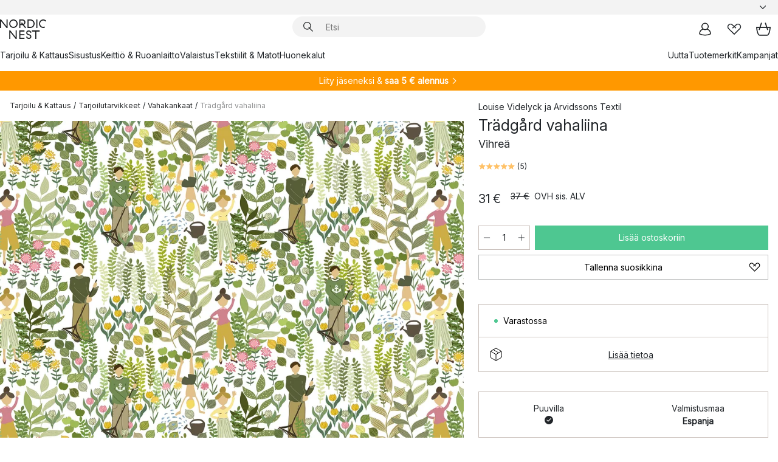

--- FILE ---
content_type: text/html; charset=utf-8
request_url: https://www.nordicnest.fi/tuotemerkit/arvidssons-textil/tradgard-vahaliina/?variantId=514271-01
body_size: 66185
content:
<!DOCTYPE html><html lang="fi-FI"><head><script>(function(w,i,g){w[g]=w[g]||[];if(typeof w[g].push=='function')w[g].push(i)})
(window,'GTM-WRL99SXS','google_tags_first_party');</script><script>(function(w,d,s,l){w[l]=w[l]||[];(function(){w[l].push(arguments);})('set', 'developer_id.dY2E1Nz', true);
		var f=d.getElementsByTagName(s)[0],
		j=d.createElement(s);j.async=true;j.src='/securemetrics/';
		f.parentNode.insertBefore(j,f);
		})(window,document,'script','dataLayer');</script><meta name="viewport" content="width=device-width, initial-scale=1"/><link rel="preload" as="image" imageSrcSet="/assets/blobs/arvidssons-textil-tradgard-vahaliina-vihrea/514271-01_1_ProductImageMain-80a7654198.jpeg?preset=medium 960w,/assets/blobs/arvidssons-textil-tradgard-vahaliina-vihrea/514271-01_1_ProductImageMain-80a7654198.jpeg?preset=medium&amp;dpr=1.5 1440w,/assets/blobs/arvidssons-textil-tradgard-vahaliina-vihrea/514271-01_1_ProductImageMain-80a7654198.jpeg?preset=medium&amp;dpr=2 1920w" imageSizes="40vw"/><script type="module" src="/static/runtime.1c6cd4d0e538c820.js" async=""></script><script type="module" src="/static/main.1e5554d967e43fd3.js" async=""></script><script type="module" src="/static/vendor.7f95a0690cc7c913.js" async=""></script><meta name="theme-color" content="#000"/><title>Trädgård vahaliina merkiltä Arvidssons Textil - NordicNest.fi</title><meta data-excite="true" name="description" content="Osta Trädgård vahaliina tuotemerkiltä Arvidssons Textil sivustoltamme Nordic Nest ✓ Ilmainen toimitus yli 89 €* tilauksille ✓ 30 päivän avoin kauppa"/><meta data-excite="true" property="og:description" content="Osta Trädgård vahaliina tuotemerkiltä Arvidssons Textil sivustoltamme Nordic Nest ✓ Ilmainen toimitus yli 89 €* tilauksille ✓ 30 päivän avoin kauppa"/><meta data-excite="true" property="og:image" content="/assets/blobs/arvidssons-textil-tradgard-vahaliina-vihrea/514271-01_1_ProductImageMain-80a7654198.jpeg"/><link rel="canonical" href="https://www.nordicnest.fi/tuotemerkit/arvidssons-textil/tradgard-vahaliina/" data-excite="true"/><link rel="og:url" href="https://www.nordicnest.fi/tuotemerkit/arvidssons-textil/tradgard-vahaliina/" data-excite="true"/><link rel="manifest" href="/webappmanifest" crossorigin="use-credentials"/></head><script type="text/javascript">window.dataLayer = window.dataLayer || [];

            function gtag(){ dataLayer.push(arguments); }
            
            // Set default consent to 'denied' as a placeholder
            
            // Determine actual values based on customer's own requirements
            
            gtag('consent', 'default', {
            
            'ad_storage': 'denied',
            
            'ad_user_data': 'denied',
            
            'ad_personalization': 'denied',
            
            'analytics_storage': 'denied',
            
            'wait_for_update': 500
            
            });
            
            gtag('set', 'ads_data_redaction', true);</script><script id="CookieConsent" type="text/javascript" data-culture="FI" src="https://policy.app.cookieinformation.com/uc.js" data-gcm-version="2.0"></script><link rel="stylesheet" href="/static/main.ce45a92616384d33.css"/><link rel="stylesheet" href="/static/vendor.c7c4a3e591ac7730.css"/><script>(function(w,d,s,l,i){w[l]=w[l]||[];w[l].push({'gtm.start':
new Date().getTime(),event:'gtm.js'});var f=d.getElementsByTagName(s)[0],
j=d.createElement(s),dl=l!='dataLayer'?'&l='+l:'';j.defer=true;j.src=
'https://www.googletagmanager.com/gtm.js?id='+i+dl;f.parentNode.insertBefore(j,f);
})(window,document,'script','dataLayer','GTM-WRL99SXS');</script><script>document.addEventListener('load',function(e) {  if (e.target instanceof HTMLImageElement){ e.target.style.opacity = '1'}},{ capture: true });</script><div id="container"><style data-glitz="">.a{color:inherit}.b{background-color:#F3F3F3}</style><div class="a b"><style data-glitz="">.c{z-index:6}.d{height:24px}.e{position:relative}.f{align-items:center;-webkit-box-align:center}.g{grid-template-columns:1fr auto 1fr;-ms-grid-columns:1fr auto 1fr}.h{grid-template-areas:"left center right"}.i{display:-ms-grid;display:grid}.k{width:100%}.o{padding-right:16px}.p{padding-left:16px}@media (min-width: 1281px){.j{height:30px}.l{max-width:1440px}.m{margin-right:auto}.n{margin-left:auto}.q{padding-right:40px}.r{padding-left:40px}}</style><div class="c d e f g h i j k l m n o p q r"><style data-glitz="">.s{max-width:500px}.t{justify-content:center;-webkit-box-pack:center}.u{height:inherit}.v{display:-webkit-box;display:-moz-box;display:-ms-flexbox;display:-webkit-flex;display:flex}.w{grid-area:center}</style><div class="s k t u v w e"><style data-glitz="">.x{gap:8px}.y{font-size:12px}.z{pointer-events:none}.a0{will-change:transform, opacity}.a1{transform:translateY(50%)}.a2{bottom:0}.a3{position:absolute}.a4{opacity:0}</style><div class="a x y t f v u z a0 a1 a2 a3 a4"><style data-glitz="">.a5{width:24px}.a6{color:#ff9800}.a7{min-width:1.5em}.a8{min-height:1.5em}.a9{display:block}</style><svg xmlns="http://www.w3.org/2000/svg" fill="none" stroke="currentColor" stroke-linecap="square" stroke-width="1.5" viewBox="0 0 24 24" class="d a5 a6 a7 a8 a9"><path d="m4.5 11.25 5.25 5.25 9-9"></path></svg><style data-glitz="">.aa{white-space:nowrap}.ab{margin-bottom:0}.ae{line-height:1.7142857142857142}@media (min-width: 1281px){.ac{margin-bottom:0}}</style><p class="aa y ab ac ae">★ ★ ★ ★ ★ 4.5 / 5 TRUSTPILOT</p></div><div class="a x y t f v u z a0 a1 a2 a3 a4"><svg xmlns="http://www.w3.org/2000/svg" fill="none" stroke="currentColor" stroke-linecap="square" stroke-width="1.5" viewBox="0 0 24 24" class="d a5 a6 a7 a8 a9"><path d="m4.5 11.25 5.25 5.25 9-9"></path></svg><p class="aa y ab ac ae"><span>3</span><span>0 PÄIVÄN PALAUTUSOIKEUS </span></p></div><div class="a x y t f v u z a0 a1 a2 a3 a4"><svg xmlns="http://www.w3.org/2000/svg" fill="none" stroke="currentColor" stroke-linecap="square" stroke-width="1.5" viewBox="0 0 24 24" class="d a5 a6 a7 a8 a9"><path d="m4.5 11.25 5.25 5.25 9-9"></path></svg><p class="aa y ab ac ae">ILMAINEN TOIMITUS YLI 79€ TILAUKSILLE</p></div><div class="a x y t f v u z a0 a1 a2 a3 a4"><svg xmlns="http://www.w3.org/2000/svg" fill="none" stroke="currentColor" stroke-linecap="square" stroke-width="1.5" viewBox="0 0 24 24" class="d a5 a6 a7 a8 a9"><path d="m4.5 11.25 5.25 5.25 9-9"></path></svg><p class="aa y ab ac ae"><style data-glitz="">.ag{text-decoration:underline}.af:hover{text-decoration:underline}.ai:hover{color:inherit}.ah:visited{color:inherit}</style><a class="af ag ah ai a" data-spa-link="true" href="/minun-sivut/asiakasklubi/">LIITY JÄSENEKSI</a><span> - SAA 5 € ALENNUS</span></p></div><div class="a x y t f v u z a0 a1 a2 a3 a4"><svg xmlns="http://www.w3.org/2000/svg" fill="none" stroke="currentColor" stroke-linecap="square" stroke-width="1.5" viewBox="0 0 24 24" class="d a5 a6 a7 a8 a9"><path d="m4.5 11.25 5.25 5.25 9-9"></path></svg><p class="aa y ab ac ae"><a class="af ag ah ai a" data-spa-link="true" href="/minun-sivut/asiakasklubi/">JÄSENENÄ SAAT 2 % BONUSTA KAIKISTA OSTOKSISTA*</a></p></div></div><style data-glitz="">.aj{justify-self:end;-ms-grid-column-align:end}.ak{grid-area:right}.al{height:100%}.am{font-size:14px}.an{text-transform:capitalize}.ao{flex-direction:column;-webkit-box-orient:vertical;-webkit-box-direction:normal}</style><div value="fi-FI" options="" class="aj ak al am an ao v"><input type="hidden" value="fi-FI"/><style data-glitz="">.ap{border-bottom-color:transparent}.aq{border-bottom-style:solid}.ar{border-bottom-width:0}.as{border-top-color:transparent}.at{border-top-style:solid}.au{border-top-width:0}.av{border-right-color:transparent}.aw{border-right-style:solid}.ax{border-right-width:0}.ay{border-left-color:transparent}.az{border-left-style:solid}.b0{border-left-width:0}.bd{background-color:transparent}.be{font-weight:bold}.bf{padding-right:0}.bg{padding-left:0}.bh{line-height:24px}.bi{padding-bottom:3px}.bj{padding-top:3px}.bk{z-index:4}.bl{cursor:pointer}.bm{justify-content:space-between;-webkit-box-pack:justify}.bn{user-select:none;-webkit-user-select:none;-ms-user-select:none}.bo{font-variant:inherit}.bp{font-style:inherit}@media (min-width: 1281px){.b1{border-bottom-color:transparent}.b2{border-bottom-style:solid}.b3{border-bottom-width:0}.b4{border-top-color:transparent}.b5{border-top-style:solid}.b6{border-top-width:0}.b7{border-right-color:transparent}.b8{border-right-style:solid}.b9{border-right-width:0}.ba{border-left-color:transparent}.bb{border-left-style:solid}.bc{border-left-width:0}}</style><button id=":Rehc:-button" role="combobox" aria-haspopup="listbox" aria-expanded="false" aria-controls=":Rehc:-listbox" aria-label="Missing translation for selectAnOption" tabindex="0" class="ap aq ar as at au av aw ax ay az b0 b1 b2 b3 b4 b5 b6 b7 b8 b9 ba bb bc bd be bf bg bh y bi bj al bk bl f bm v a bn bo bp"><style data-glitz="">.bq{font-weight:500}.br{overflow:hidden}.bs{text-overflow:ellipsis}</style><span class="al bq k f v br bs aa"></span><style data-glitz="">.bt{margin-left:8px}.bu{flex-shrink:0}.bv{width:1.5em}.bw{height:1.5em}</style><svg xmlns="http://www.w3.org/2000/svg" fill="none" viewBox="0 0 24 24" aria-hidden="true" class="y bt bu bv bw a9"><path stroke="currentColor" stroke-linecap="round" stroke-linejoin="round" stroke-width="1.5" d="m6 9 6 6 6-6"></path></svg></button><style data-glitz="">.bx{z-index:5}</style><div class="bx e"></div></div></div></div><style data-glitz="">.by{z-index:3}.bz{top:-1px}.c0{background-color:#FFFFFF}.c1{position:-webkit-sticky;position:sticky}.c2{height:auto}.c3{align-items:inherit;-webkit-box-align:inherit}</style><header class="by bz c0 c1 c2 c3 ao"><style data-glitz="">@media (min-width: 1281px){.c4{height:66px}}</style><div class="e bm f g i c4 q r k l m n"><style data-glitz="">.c5{justify-self:flex-start}</style><div class="c5 f v"><style data-glitz="">.c7{text-decoration:none}.c6:hover{text-decoration:none}</style><a aria-label="Etusivu" class="ah ai c6 c7 a" data-spa-link="true" href="/tuotemerkit/arvidssons-textil/tradgard-vahaliina/?variantId=514271-01"><style data-glitz="">.c8{height:32px}.c9{width:auto}</style><svg xmlns="http://www.w3.org/2000/svg" viewBox="0 0 114.24 48" class="c8 c9 a9"><path d="M87.093 48V29.814h-8.185V27.13h19.078v2.684h-8.215V48Zm-17.823-.239a6.4 6.4 0 0 1-1.92-.8 6.1 6.1 0 0 1-1.637-1.535 7 7 0 0 1-1.115-2.4l2.351-1.253a4.9 4.9 0 0 0 1.458 2.639 4.1 4.1 0 0 0 2.8.91 3.93 3.93 0 0 0 2.559-.776 2.72 2.72 0 0 0 .952-2.236 2.8 2.8 0 0 0-.312-1.386 3 3 0 0 0-.834-.939 4.6 4.6 0 0 0-1.175-.626q-.654-.238-1.369-.478-1.012-.328-2.112-.759A8.4 8.4 0 0 1 66.9 37a5.5 5.5 0 0 1-1.488-1.714 5.06 5.06 0 0 1-.581-2.519 5.5 5.5 0 0 1 .506-2.4 5.15 5.15 0 0 1 1.369-1.774 6 6 0 0 1 2.012-1.093 7.7 7.7 0 0 1 2.4-.372 6.5 6.5 0 0 1 4.167 1.342 7.07 7.07 0 0 1 2.381 3.667l-2.531 1.013a4.5 4.5 0 0 0-1.517-2.563 4.17 4.17 0 0 0-2.559-.775 3.67 3.67 0 0 0-2.649.864 2.83 2.83 0 0 0-.893 2.117 2.5 2.5 0 0 0 .312 1.3 3 3 0 0 0 .863.91 5.8 5.8 0 0 0 1.31.67q.759.284 1.622.581 1.221.417 2.277.88a7 7 0 0 1 1.83 1.133 4.8 4.8 0 0 1 1.221 1.625 5.5 5.5 0 0 1 .446 2.326 6.1 6.1 0 0 1-.5 2.578 5.2 5.2 0 0 1-1.355 1.8 5.5 5.5 0 0 1-1.965 1.058 7.9 7.9 0 0 1-2.345.346 8.6 8.6 0 0 1-1.964-.239ZM38.822 48l-13.3-16.547V48H22.84V27.13h2.678l13.3 16.577V27.13H41.5V48Zm8.905 0V27.13h12.8v2.683H50.406v6.411h10.119v2.683H50.406v6.41h10.119V48Zm14.54-26.453-6.059-7.533h-5.8v6.857h-2.682V0h8.007a7.4 7.4 0 0 1 2.8.522 6.7 6.7 0 0 1 2.217 1.461A6.9 6.9 0 0 1 62.221 4.2a7.2 7.2 0 0 1 .536 2.8 7 7 0 0 1-1 3.757 6.7 6.7 0 0 1-2.693 2.474l5.331 6.6-2.129 1.712ZM50.406 11.33h3.66L52.22 9.022l2.08-1.669 2.976 3.708A4.2 4.2 0 0 0 59.3 9.54a4.23 4.23 0 0 0 .774-2.534 4.35 4.35 0 0 0-.343-1.744 4.3 4.3 0 0 0-.931-1.371A4.2 4.2 0 0 0 57.415 3a4.5 4.5 0 0 0-1.681-.313h-5.328Zm52.406 8.75a10 10 0 0 1-3.259-2.191 10.4 10.4 0 0 1-2.188-3.309 10.6 10.6 0 0 1-.8-4.145 10.6 10.6 0 0 1 .8-4.144 10.4 10.4 0 0 1 2.188-3.309 9.9 9.9 0 0 1 3.273-2.191A10.5 10.5 0 0 1 106.918 0a9.9 9.9 0 0 1 4.048.805 12 12 0 0 1 3.274 2.146l-1.22 2.534a10 10 0 0 0-.9-.833 10.5 10.5 0 0 0-1.768-1.165 7.54 7.54 0 0 0-3.556-.8 7.8 7.8 0 0 0-2.991.567 7.2 7.2 0 0 0-2.4 1.579 7.3 7.3 0 0 0-1.591 2.445 8.35 8.35 0 0 0-.581 3.16 8.35 8.35 0 0 0 .581 3.161 7.3 7.3 0 0 0 1.591 2.444 7.2 7.2 0 0 0 2.4 1.58 7.8 7.8 0 0 0 2.991.567 9.6 9.6 0 0 0 1.859-.179 8.5 8.5 0 0 0 1.98-.686l.476 2.684a17 17 0 0 1-2.262.656 10.37 10.37 0 0 1-6.042-.581Zm-13.054.791V0h2.678v20.87Zm-21.665 0V0h7.143a10.7 10.7 0 0 1 4.107.79 10.2 10.2 0 0 1 3.3 2.176 9.9 9.9 0 0 1 2.188 3.294 10.9 10.9 0 0 1 .789 4.174 10.9 10.9 0 0 1-.789 4.174 10 10 0 0 1-2.185 3.292 10.2 10.2 0 0 1-3.3 2.176 10.7 10.7 0 0 1-4.107.79Zm2.678-2.684h4.464a8.3 8.3 0 0 0 3.081-.566 7.2 7.2 0 0 0 2.44-1.595 7.4 7.4 0 0 0 1.607-2.46 8.3 8.3 0 0 0 .581-3.13 8.2 8.2 0 0 0-.581-3.116 7.26 7.26 0 0 0-4.047-4.055 8.1 8.1 0 0 0-3.081-.581h-4.464ZM15.982 20.87 2.678 4.323V20.87H0V0h2.678l13.3 16.577V0h2.678v20.87Zm13.074-.791a9.96 9.96 0 0 1-5.491-5.5 10.8 10.8 0 0 1-.789-4.145 10.8 10.8 0 0 1 .789-4.144 9.95 9.95 0 0 1 5.491-5.5A10.7 10.7 0 0 1 33.194 0a10.85 10.85 0 0 1 4.152.791 9.9 9.9 0 0 1 3.3 2.19 10.2 10.2 0 0 1 2.173 3.31 10.8 10.8 0 0 1 .789 4.144 10.8 10.8 0 0 1-.789 4.145 10.2 10.2 0 0 1-2.173 3.309 9.9 9.9 0 0 1-3.3 2.191 10.8 10.8 0 0 1-4.152.79 10.7 10.7 0 0 1-4.138-.791M30.1 3.264a7.19 7.19 0 0 0-4.063 4.07 8.2 8.2 0 0 0-.58 3.1 8.2 8.2 0 0 0 .58 3.1A7.18 7.18 0 0 0 30.1 17.6a8.53 8.53 0 0 0 6.191 0 7.18 7.18 0 0 0 4.063-4.069 8.2 8.2 0 0 0 .581-3.1 8.2 8.2 0 0 0-.581-3.1 7.19 7.19 0 0 0-4.063-4.07 8.53 8.53 0 0 0-6.191 0Z" style="fill:#1e2022"></path></svg></a></div><style data-glitz="">.ca{transition-timing-function:ease-out}.cb{transition-duration:200ms}.cc{transition-property:background, box-shadow;-webkit-transition-property:background, box-shadow;-moz-transition-property:background, box-shadow}.cd{z-index:1}@media (min-width: 1281px){.ce{width:400px}.cf{align-items:center;-webkit-box-align:center}}</style><form role="search" class="ca cb cc k e cd v ce cf" action=""><style data-glitz="">.cg{border-bottom-width:thin}.ch{border-top-width:thin}.ci{border-right-width:thin}.cj{border-left-width:thin}.ck{height:34px}.cl{border-radius:50px}.cq{transition-property:background-color;-webkit-transition-property:background-color;-moz-transition-property:background-color}@media (max-width: 1280px){.cm{border-bottom-color:transparent}.cn{margin-bottom:8px}.co{margin-right:12px}.cp{margin-left:12px}}</style><div class="b aq ap cg at as ch aw av ci az ay cj ck cd k f v cl cm cn co cp ca cb cq"><style data-glitz="">.cr{padding-bottom:0}.cs{padding-top:0}.ct{border-radius:0}.cu{text-transform:initial}.d1{font-size:16px}.d2{transition-property:color, background, opacity, border-color;-webkit-transition-property:color, background, opacity, border-color;-moz-transition-property:color, background, opacity, border-color}.d3{border-bottom-width:1px}.d4{border-top-width:1px}.d5{border-right-width:1px}.d6{border-left-width:1px}@media (hover: hover){.cv:hover{border-bottom-color:transparent}.cw:hover{border-top-color:transparent}.cx:hover{border-right-color:transparent}.cy:hover{border-left-color:transparent}.cz:hover{background-color:transparent}.d0:hover{color:inherit}}</style><button tabindex="0" type="submit" aria-label="Hae" data-test-id="quick-search-btn" class="bt cr cs bf bg bu ct a bd cu f t v cv cw cx cy cz d0 bh d1 ca cb d2 ap aq d3 as at d4 av aw d5 ay az d6 bn bo bp"><style data-glitz="">.d7{margin-bottom:8px}.d8{margin-top:8px}.d9{margin-right:8px}.da{height:16px}.db{width:16px}</style><svg xmlns="http://www.w3.org/2000/svg" viewBox="0 0 26.414 26.414" class="d7 d8 d9 bt da db a9"><defs><style>.search_svg__a{fill:none;stroke:#1e2022;stroke-linecap:square;stroke-miterlimit:10;stroke-width:2px}</style></defs><g transform="translate(1 1)"><circle cx="9.5" cy="9.5" r="9.5" class="search_svg__a"></circle><path d="m14 14 10 10" class="search_svg__a"></path></g></svg></button><style data-glitz="">.dd{flex-grow:1;-webkit-box-flex:1}.dj{border-bottom-style:none}.dk{border-top-style:none}.dl{border-right-style:none}.dm{border-left-style:none}.dn{padding-left:12px}.dc::-webkit-search-cancel-button{display:none}.de:focus{outline-style:none}.df:focus{border-bottom-style:none}.dg:focus{border-top-style:none}.dh:focus{border-right-style:none}.di:focus{border-left-style:none}</style><input tabindex="0" aria-label="Etsi" aria-disabled="false" role="combobox" type="search" autoComplete="off" aria-autocomplete="list" aria-activedescendant="-1-item-" aria-expanded="false" aria-controls="suggestions" aria-owns="suggestions" placeholder="Etsi" data-test-id="quick-search-input" class="dc dd de df dg dh di dj dk dl dm bd u k dn am" name="q" value=""/><style data-glitz="">.do{visibility:hidden}</style><button type="button" tabindex="0" aria-label="SULJE" class="d9 cr cs bf bg bu do ct a bd cu f t v cv cw cx cy cz d0 bh d1 ca cb d2 ap aq d3 as at d4 av aw d5 ay az d6 bn bo bp"><svg xmlns="http://www.w3.org/2000/svg" viewBox="0 0 32 32" class="d7 d8 d9 bt da db a9"><path fill="none" stroke="currentColor" stroke-linecap="square" stroke-miterlimit="10" stroke-width="2" d="m16 16-8.657 8.656L16 16 7.343 7.343 16 16l8.656-8.657L16 16l8.657 8.657z"></path></svg></button></div><style data-glitz="">.dp{left:12px}.dq{top:40px}.dr{width:calc(100% - 24px)}.ds{border-radius:16px}.dv{transition-property:border-color, box-shadow;-webkit-transition-property:border-color, box-shadow;-moz-transition-property:border-color, box-shadow}.dw{height:0}.dx{background-color:white}@media (min-width: 1281px){.dt{left:0}.du{width:100%}}</style><div class="dp dq dr a3 ar aq ap au at as ax aw av b0 az ay ds dt du ca cb dv dw br dx b6"><style data-glitz="">.dy{padding-bottom:16px}.dz{padding-top:8px}</style><div class="dy dz"></div></div></form><style data-glitz="">.e0{justify-self:flex-end}</style><div class="e0 f v"><style data-glitz="">.e1{padding-bottom:11px}.e2{padding-top:11px}.e3{padding-right:11px}.e4{padding-left:11px}</style><a aria-label="Minun sivut" data-test-id="my-pages-button" class="ct a bd cu f t v cv cw cx cy cz d0 bh d1 e1 e2 e3 e4 ca cb d2 ap aq d3 as at d4 av aw d5 ay az d6 ai c6 c7" data-spa-link="true" href=""><svg xmlns="http://www.w3.org/2000/svg" viewBox="0 0 32 32" data-test-id="my-pages-link" class="bv bw a9"><defs><style>.user_svg__a{fill:none;stroke:#1e2022;stroke-miterlimit:10;stroke-width:2px}</style></defs><circle cx="7" cy="7" r="7" class="user_svg__a" transform="translate(9 3)"></circle><path d="M12.007 15.645A11.44 11.44 0 0 0 4 26.375 27 27 0 0 0 16 29a27 27 0 0 0 12-2.625 11.44 11.44 0 0 0-8-10.73" class="user_svg__a"></path></svg></a><style data-glitz="">.e5{overflow:visible}</style><a aria-label="Omat suosikit" class="e5 e ct a bd cu f t v cv cw cx cy cz d0 bh d1 e1 e2 e3 e4 ca cb d2 ap aq d3 as at d4 av aw d5 ay az d6 ai c6 c7" data-spa-link="true" href=""><svg xmlns="http://www.w3.org/2000/svg" fill="none" viewBox="0 0 32 32" data-test-id="my-wishlist-link" class="bv bw a9"><path stroke="currentColor" stroke-linecap="square" stroke-miterlimit="10" stroke-width="2" d="m13 13 7.071-6.317a5.866 5.866 0 0 1 8.225 0 5.7 5.7 0 0 1 0 8.127L15.959 27 3.7 14.81a5.7 5.7 0 0 1 0-8.127 5.866 5.866 0 0 1 8.225 0S16.582 10.533 19 13"></path></svg></a><button aria-label="Ostoskori" title="Ostoskassissasi on 0 tavaraa" data-test-id="header-cart-icon" class="e5 e ct a bd cu f t v cv cw cx cy cz d0 bh d1 e1 e2 e3 e4 ca cb d2 ap aq d3 as at d4 av aw d5 ay az d6 bn bo bp"><svg xmlns="http://www.w3.org/2000/svg" fill="none" viewBox="0 0 28.138 25.265" data-test-id="minicart-link" class="bv bw a9"><g stroke="currentColor" stroke-linecap="square" stroke-miterlimit="10" stroke-width="2"><path d="m18.069 1.265 4 12M10.069 1.265l-4 12M1.069 9.265h26s-1 15-6 15h-14c-5 0-6-15-6-15Z"></path></g></svg></button></div></div><style data-glitz="">.e6{min-height:44px}</style><nav class="e6 k dy dz"><div class="bm v q r k l m n"><style data-glitz="">.e7{gap:24px}.e8{list-style:none}.e9{margin-top:0}.ea{margin-right:0}.eb{margin-left:0}</style><ul class="e7 v e8 cr cs bf bg ab e9 ea eb"><li><a data-test-id="product-category-tabs" class="af aa a9 bq am ah ai c7 a" data-spa-link="true" href="/tarjoilu--kattaus/">Tarjoilu &amp; Kattaus</a></li><li><a data-test-id="product-category-tabs" class="af aa a9 bq am ah ai c7 a" data-spa-link="true" href="/sisustus/">Sisustus</a></li><li><a data-test-id="product-category-tabs" class="af aa a9 bq am ah ai c7 a" data-spa-link="true" href="/keittio--ruoanlaitto/">Keittiö &amp; Ruoanlaitto</a></li><li><a data-test-id="product-category-tabs" class="af aa a9 bq am ah ai c7 a" data-spa-link="true" href="/valaistus/">Valaistus</a></li><li><a data-test-id="product-category-tabs" class="af aa a9 bq am ah ai c7 a" data-spa-link="true" href="/tekstiilit--matot/">Tekstiilit &amp; Matot</a></li><li><a data-test-id="product-category-tabs" class="af aa a9 bq am ah ai c7 a" data-spa-link="true" href="/huonekalut/">Huonekalut</a></li></ul><ul class="e7 v e8 cr cs bf bg ab e9 ea eb"><li><a class="bq af aa a9 am ah ai c7 a" data-spa-link="true" href="/uutta/">Uutta</a></li><li><a class="bq af aa a9 am ah ai c7 a" data-spa-link="true" href="/tuotemerkit/">Tuotemerkit</a></li><li><a class="bq af aa a9 am ah ai c7 a" data-spa-link="true" href="/kampanjat/">Kampanjat</a></li></ul></div></nav></header><div style="display:contents"><style data-glitz="">.ee{width:440px}.ef{top:0}.eg{left:100%}.eh{will-change:transform}.ei{max-width:100%}.ej{position:fixed}@media (min-width: 1281px){.ec{display:none}.ed{width:auto}}</style><div class="c0 br ec ed ee a2 ef eg eh ei ao v ej"><style data-glitz="">.ek{padding-bottom:4px}.el{padding-top:4px}</style><div class="ek el a9 e"><style data-glitz="">.em{transform:translate(-50%, -50%)}.en{top:50%}.eo{left:50%}</style><svg xmlns="http://www.w3.org/2000/svg" viewBox="0 0 114.24 48" class="em en eo a3 c8 c9 a9"><path d="M87.093 48V29.814h-8.185V27.13h19.078v2.684h-8.215V48Zm-17.823-.239a6.4 6.4 0 0 1-1.92-.8 6.1 6.1 0 0 1-1.637-1.535 7 7 0 0 1-1.115-2.4l2.351-1.253a4.9 4.9 0 0 0 1.458 2.639 4.1 4.1 0 0 0 2.8.91 3.93 3.93 0 0 0 2.559-.776 2.72 2.72 0 0 0 .952-2.236 2.8 2.8 0 0 0-.312-1.386 3 3 0 0 0-.834-.939 4.6 4.6 0 0 0-1.175-.626q-.654-.238-1.369-.478-1.012-.328-2.112-.759A8.4 8.4 0 0 1 66.9 37a5.5 5.5 0 0 1-1.488-1.714 5.06 5.06 0 0 1-.581-2.519 5.5 5.5 0 0 1 .506-2.4 5.15 5.15 0 0 1 1.369-1.774 6 6 0 0 1 2.012-1.093 7.7 7.7 0 0 1 2.4-.372 6.5 6.5 0 0 1 4.167 1.342 7.07 7.07 0 0 1 2.381 3.667l-2.531 1.013a4.5 4.5 0 0 0-1.517-2.563 4.17 4.17 0 0 0-2.559-.775 3.67 3.67 0 0 0-2.649.864 2.83 2.83 0 0 0-.893 2.117 2.5 2.5 0 0 0 .312 1.3 3 3 0 0 0 .863.91 5.8 5.8 0 0 0 1.31.67q.759.284 1.622.581 1.221.417 2.277.88a7 7 0 0 1 1.83 1.133 4.8 4.8 0 0 1 1.221 1.625 5.5 5.5 0 0 1 .446 2.326 6.1 6.1 0 0 1-.5 2.578 5.2 5.2 0 0 1-1.355 1.8 5.5 5.5 0 0 1-1.965 1.058 7.9 7.9 0 0 1-2.345.346 8.6 8.6 0 0 1-1.964-.239ZM38.822 48l-13.3-16.547V48H22.84V27.13h2.678l13.3 16.577V27.13H41.5V48Zm8.905 0V27.13h12.8v2.683H50.406v6.411h10.119v2.683H50.406v6.41h10.119V48Zm14.54-26.453-6.059-7.533h-5.8v6.857h-2.682V0h8.007a7.4 7.4 0 0 1 2.8.522 6.7 6.7 0 0 1 2.217 1.461A6.9 6.9 0 0 1 62.221 4.2a7.2 7.2 0 0 1 .536 2.8 7 7 0 0 1-1 3.757 6.7 6.7 0 0 1-2.693 2.474l5.331 6.6-2.129 1.712ZM50.406 11.33h3.66L52.22 9.022l2.08-1.669 2.976 3.708A4.2 4.2 0 0 0 59.3 9.54a4.23 4.23 0 0 0 .774-2.534 4.35 4.35 0 0 0-.343-1.744 4.3 4.3 0 0 0-.931-1.371A4.2 4.2 0 0 0 57.415 3a4.5 4.5 0 0 0-1.681-.313h-5.328Zm52.406 8.75a10 10 0 0 1-3.259-2.191 10.4 10.4 0 0 1-2.188-3.309 10.6 10.6 0 0 1-.8-4.145 10.6 10.6 0 0 1 .8-4.144 10.4 10.4 0 0 1 2.188-3.309 9.9 9.9 0 0 1 3.273-2.191A10.5 10.5 0 0 1 106.918 0a9.9 9.9 0 0 1 4.048.805 12 12 0 0 1 3.274 2.146l-1.22 2.534a10 10 0 0 0-.9-.833 10.5 10.5 0 0 0-1.768-1.165 7.54 7.54 0 0 0-3.556-.8 7.8 7.8 0 0 0-2.991.567 7.2 7.2 0 0 0-2.4 1.579 7.3 7.3 0 0 0-1.591 2.445 8.35 8.35 0 0 0-.581 3.16 8.35 8.35 0 0 0 .581 3.161 7.3 7.3 0 0 0 1.591 2.444 7.2 7.2 0 0 0 2.4 1.58 7.8 7.8 0 0 0 2.991.567 9.6 9.6 0 0 0 1.859-.179 8.5 8.5 0 0 0 1.98-.686l.476 2.684a17 17 0 0 1-2.262.656 10.37 10.37 0 0 1-6.042-.581Zm-13.054.791V0h2.678v20.87Zm-21.665 0V0h7.143a10.7 10.7 0 0 1 4.107.79 10.2 10.2 0 0 1 3.3 2.176 9.9 9.9 0 0 1 2.188 3.294 10.9 10.9 0 0 1 .789 4.174 10.9 10.9 0 0 1-.789 4.174 10 10 0 0 1-2.185 3.292 10.2 10.2 0 0 1-3.3 2.176 10.7 10.7 0 0 1-4.107.79Zm2.678-2.684h4.464a8.3 8.3 0 0 0 3.081-.566 7.2 7.2 0 0 0 2.44-1.595 7.4 7.4 0 0 0 1.607-2.46 8.3 8.3 0 0 0 .581-3.13 8.2 8.2 0 0 0-.581-3.116 7.26 7.26 0 0 0-4.047-4.055 8.1 8.1 0 0 0-3.081-.581h-4.464ZM15.982 20.87 2.678 4.323V20.87H0V0h2.678l13.3 16.577V0h2.678v20.87Zm13.074-.791a9.96 9.96 0 0 1-5.491-5.5 10.8 10.8 0 0 1-.789-4.145 10.8 10.8 0 0 1 .789-4.144 9.95 9.95 0 0 1 5.491-5.5A10.7 10.7 0 0 1 33.194 0a10.85 10.85 0 0 1 4.152.791 9.9 9.9 0 0 1 3.3 2.19 10.2 10.2 0 0 1 2.173 3.31 10.8 10.8 0 0 1 .789 4.144 10.8 10.8 0 0 1-.789 4.145 10.2 10.2 0 0 1-2.173 3.309 9.9 9.9 0 0 1-3.3 2.191 10.8 10.8 0 0 1-4.152.79 10.7 10.7 0 0 1-4.138-.791M30.1 3.264a7.19 7.19 0 0 0-4.063 4.07 8.2 8.2 0 0 0-.58 3.1 8.2 8.2 0 0 0 .58 3.1A7.18 7.18 0 0 0 30.1 17.6a8.53 8.53 0 0 0 6.191 0 7.18 7.18 0 0 0 4.063-4.069 8.2 8.2 0 0 0 .581-3.1 8.2 8.2 0 0 0-.581-3.1 7.19 7.19 0 0 0-4.063-4.07 8.53 8.53 0 0 0-6.191 0Z" style="fill:#1e2022"></path></svg><style data-glitz="">.ep{float:right}</style><button class="ep ct a bd cu f t v cv cw cx cy cz d0 bh d1 e1 e2 e3 e4 ca cb d2 ap aq d3 as at d4 av aw d5 ay az d6 br e bn bo bp"><svg xmlns="http://www.w3.org/2000/svg" viewBox="0 0 32 32" class="bv bw a9"><path fill="none" stroke="currentColor" stroke-linecap="square" stroke-miterlimit="10" stroke-width="2" d="m16 16-8.657 8.656L16 16 7.343 7.343 16 16l8.656-8.657L16 16l8.657 8.657z"></path></svg></button></div><style data-glitz="">.eq{grid-template-columns:repeat(2, 1fr);-ms-grid-columns:repeat(2, 1fr)}</style><div class="eq i"><style data-glitz="">.es{padding-bottom:12px}.et{padding-top:12px}.eu{transition-duration:300ms}.ev{padding-right:23px}.ew{padding-left:23px}.ex{color:black}.f4{border-bottom-color:#bbbcbc}.f5{border-top-color:#bbbcbc}.f6{border-right-color:#bbbcbc}.f7{border-left-color:#bbbcbc}.er:focus-visible{outline-offset:-2px}@media (hover: hover){.ey:hover{border-bottom-color:#bbbcbc}.ez:hover{border-top-color:#bbbcbc}.f0:hover{border-right-color:#bbbcbc}.f1:hover{border-left-color:#bbbcbc}.f2:hover{background-color:#f5f5f5}.f3:hover{color:black}}</style><button class="c0 er es et ar au ax b0 cu cq eu bq am f t v bh ev ew ct ex ey ez f0 f1 f2 f3 ca f4 aq f5 at f6 aw f7 az bn bo bp">Tuotteet</button><style data-glitz="">.f8{background-color:#ebebeb}</style><button class="f8 er es et ar au ax b0 cu cq eu bq am f t v bh ev ew ct ex ey ez f0 f1 f2 f3 ca f4 aq f5 at f6 aw f7 az bn bo bp">Muut</button></div><style data-glitz="">.f9{overflow-x:hidden}</style><nav class="al f9 e dd"><style data-glitz="">.fa{will-change:opacity, transform}</style><div class="fa ao v a2 ef al k a3"><style data-glitz="">.fb{overflow-y:auto}.fc{-webkit-overflow-scrolling:touch}</style><ul class="fb fc e8 cr cs bf bg ab e9 ea eb"><style data-glitz="">@media (max-width: 1280px){.fd{border-bottom-style:solid}.fe{border-bottom-width:1px}.ff{border-bottom-color:#f5f5f5}}</style><li class="fd fe ff"><style data-glitz="">.fg{padding-right:24px}.fh{padding-left:24px}@media (max-width: 1280px){.fi{padding-bottom:16px}.fj{padding-top:16px}.fk{padding-right:24px}.fl{padding-left:24px}.fm{font-size:16px}.fn{font-weight:500}}</style><a data-test-id="sidebar-product-category" class="es et fg fh aa k f bm v fi fj fk fl fm fn ah ai c6 c7 a" data-spa-link="true" href="/tarjoilu--kattaus/">Tarjoilu &amp; Kattaus<style data-glitz="">.fo{transform:rotate(270deg)}</style><svg xmlns="http://www.w3.org/2000/svg" fill="none" viewBox="0 0 24 24" class="y fo bv bw a9"><path fill="currentColor" d="M4.943 9.75 6 8.693l6 6 6-6 1.058 1.057L12 16.808z"></path></svg></a></li><li class="fd fe ff"><a data-test-id="sidebar-product-category" class="es et fg fh aa k f bm v fi fj fk fl fm fn ah ai c6 c7 a" data-spa-link="true" href="/sisustus/">Sisustus<svg xmlns="http://www.w3.org/2000/svg" fill="none" viewBox="0 0 24 24" class="y fo bv bw a9"><path fill="currentColor" d="M4.943 9.75 6 8.693l6 6 6-6 1.058 1.057L12 16.808z"></path></svg></a></li><li class="fd fe ff"><a data-test-id="sidebar-product-category" class="es et fg fh aa k f bm v fi fj fk fl fm fn ah ai c6 c7 a" data-spa-link="true" href="/keittio--ruoanlaitto/">Keittiö &amp; Ruoanlaitto<svg xmlns="http://www.w3.org/2000/svg" fill="none" viewBox="0 0 24 24" class="y fo bv bw a9"><path fill="currentColor" d="M4.943 9.75 6 8.693l6 6 6-6 1.058 1.057L12 16.808z"></path></svg></a></li><li class="fd fe ff"><a data-test-id="sidebar-product-category" class="es et fg fh aa k f bm v fi fj fk fl fm fn ah ai c6 c7 a" data-spa-link="true" href="/valaistus/">Valaistus<svg xmlns="http://www.w3.org/2000/svg" fill="none" viewBox="0 0 24 24" class="y fo bv bw a9"><path fill="currentColor" d="M4.943 9.75 6 8.693l6 6 6-6 1.058 1.057L12 16.808z"></path></svg></a></li><li class="fd fe ff"><a data-test-id="sidebar-product-category" class="es et fg fh aa k f bm v fi fj fk fl fm fn ah ai c6 c7 a" data-spa-link="true" href="/tekstiilit--matot/">Tekstiilit &amp; Matot<svg xmlns="http://www.w3.org/2000/svg" fill="none" viewBox="0 0 24 24" class="y fo bv bw a9"><path fill="currentColor" d="M4.943 9.75 6 8.693l6 6 6-6 1.058 1.057L12 16.808z"></path></svg></a></li><li class="fd fe ff"><a data-test-id="sidebar-product-category" class="es et fg fh aa k f bm v fi fj fk fl fm fn ah ai c6 c7 a" data-spa-link="true" href="/huonekalut/">Huonekalut<svg xmlns="http://www.w3.org/2000/svg" fill="none" viewBox="0 0 24 24" class="y fo bv bw a9"><path fill="currentColor" d="M4.943 9.75 6 8.693l6 6 6-6 1.058 1.057L12 16.808z"></path></svg></a></li><style data-glitz="">.fp{color:#ffffff}.fq{background-color:#6c1519}.fr{margin-bottom:12px}</style><li class="fp fq fr"><style data-glitz="">.fs{padding-right:12px}.fu{gap:16px}.fv{flex-direction:row;-webkit-box-orient:horizontal;-webkit-box-direction:normal}.ft:hover{color:white}</style><a class="es et fs dn ft f fu t fv v al ah c6 c7 a" data-spa-link="true" href="/kampanjat/"><p class="ab am ac ae">Kampanjat</p><svg xmlns="http://www.w3.org/2000/svg" fill="none" viewBox="0 0 24 24" class="fo bv bw a9"><path fill="currentColor" d="M4.943 9.75 6 8.693l6 6 6-6 1.058 1.057L12 16.808z"></path></svg></a></li><style data-glitz="">.fw{padding-bottom:8px}.fx{padding-right:8px}.fy{padding-left:8px}.fz{grid-template-columns:repeat(3, minmax(0, 1fr));-ms-grid-columns:repeat(3, minmax(0, 1fr))}</style><li class="y fw dz fx fy k fz i"><a class="fw dz fs dn ao v f ah ai c6 c7 a" data-spa-link="true" href="/minun-sivut/"><style data-glitz="">.g0{object-fit:contain}.g1{width:28px}.g2{height:28px}.g3{transition-timing-function:ease-in}.g4{transition-property:opacity;-webkit-transition-property:opacity;-moz-transition-property:opacity}</style><img loading="lazy" height="32" width="32" src="/assets/contentful/p7vzp7ftmsr1/6Dv5NcRbiecSL4BHRkLZu2/564403beeebfb0475d7532f96f7e26ee/user.svg" class="g0 g1 g2 g3 cb g4 a4 ei"/><style data-glitz="">.g5{text-align:center}.g6{margin-top:12px}</style><div class="g5 g6 bs br aa c7">Omat sivut</div></a><a class="fw dz fs dn ao v f ah ai c6 c7 a" data-spa-link="true" href="/omat-suosikit/"><img loading="lazy" alt="" height="24" width="25" src="/assets/contentful/p7vzp7ftmsr1/4BCENhWV3QUyH3fOxk0HMK/cf76b3bf637272b8940f43ff998b27d2/heart_icon.svg" class="g0 g1 g2 g3 cb g4 a4 ei"/><div class="g5 g6 bs br aa c7">Omat suosikit</div></a><a class="fw dz fs dn ao v f ah ai c6 c7 a" data-spa-link="true" href="/asiakaspalvelu/"><img loading="lazy" height="26" width="28" src="/assets/contentful/p7vzp7ftmsr1/5U7VZK0g3BGd1pAhnnxh4F/cb81a86a5837bf258e89a7d3d9bd309c/nn-icon-service_2.svg" class="g0 g1 g2 g3 cb g4 a4 ei"/><div class="g5 g6 bs br aa c7">Asiakaspalvelu</div></a></li></ul></div><div class="fa ao v a2 ef al k a3"><ul class="fb fc e8 cr cs bf bg ab e9 ea eb"><li class="fd fe ff"><a data-test-id="sidebar-product-category" class="es et fg fh aa k f bm v fi fj fk fl fm fn ah ai c6 c7 a" data-spa-link="true" href="/uutta/">Uutta</a></li><li class="fd fe ff"><a data-test-id="sidebar-product-category" class="es et fg fh aa k f bm v fi fj fk fl fm fn ah ai c6 c7 a" data-spa-link="true" href="/tuotemerkit/">Tuotemerkit</a></li><li class="fd fe ff"><a data-test-id="sidebar-product-category" class="es et fg fh aa k f bm v fi fj fk fl fm fn ah ai c6 c7 a" data-spa-link="true" href="/kampanjat/">Kampanjat</a></li><li class="fd fe ff"><a data-test-id="sidebar-product-category" class="es et fg fh aa k f bm v fi fj fk fl fm fn ah ai c6 c7 a" data-spa-link="true" href="/inspiraatio-vinkit/">Inspiraatio &amp; vinkit<svg xmlns="http://www.w3.org/2000/svg" fill="none" viewBox="0 0 24 24" class="y fo bv bw a9"><path fill="currentColor" d="M4.943 9.75 6 8.693l6 6 6-6 1.058 1.057L12 16.808z"></path></svg></a></li><li class="fd fe ff"><a data-test-id="sidebar-product-category" class="es et fg fh aa k f bm v fi fj fk fl fm fn ah ai c6 c7 a" data-spa-link="true" href="/huone/">Huone<svg xmlns="http://www.w3.org/2000/svg" fill="none" viewBox="0 0 24 24" class="y fo bv bw a9"><path fill="currentColor" d="M4.943 9.75 6 8.693l6 6 6-6 1.058 1.057L12 16.808z"></path></svg></a></li><li class="fd fe ff"><a data-test-id="sidebar-product-category" class="es et fg fh aa k f bm v fi fj fk fl fm fn ah ai c6 c7 a" data-spa-link="true" href="/lahjavinkkeja/">Lahjavinkkejä</a></li><li class="fd fe ff"><a data-test-id="sidebar-product-category" class="es et fg fh aa k f bm v fi fj fk fl fm fn ah ai c6 c7 a" data-spa-link="true" href="/a-o/muumikauppa/">Muumikauppa</a></li><li class="fd fe ff"><a data-test-id="sidebar-product-category" class="es et fg fh aa k f bm v fi fj fk fl fm fn ah ai c6 c7 a" data-spa-link="true" href="/Bestseller/">Bestseller</a></li><li class="fd fe ff"><a data-test-id="sidebar-product-category" class="es et fg fh aa k f bm v fi fj fk fl fm fn ah ai c6 c7 a" data-spa-link="true" href="/minun-sivut/asiakasklubi/">Asiakasklubi</a></li><li class="fp fq fr"><a class="es et fs dn ft f fu t fv v al ah c6 c7 a" data-spa-link="true" href="/kampanjat/"><p class="ab am ac ae">Kampanjat</p><svg xmlns="http://www.w3.org/2000/svg" fill="none" viewBox="0 0 24 24" class="fo bv bw a9"><path fill="currentColor" d="M4.943 9.75 6 8.693l6 6 6-6 1.058 1.057L12 16.808z"></path></svg></a></li><li class="y fw dz fx fy k fz i"><a class="fw dz fs dn ao v f ah ai c6 c7 a" data-spa-link="true" href="/minun-sivut/"><img loading="lazy" height="32" width="32" src="/assets/contentful/p7vzp7ftmsr1/6Dv5NcRbiecSL4BHRkLZu2/564403beeebfb0475d7532f96f7e26ee/user.svg" class="g0 g1 g2 g3 cb g4 a4 ei"/><div class="g5 g6 bs br aa c7">Omat sivut</div></a><a class="fw dz fs dn ao v f ah ai c6 c7 a" data-spa-link="true" href="/omat-suosikit/"><img loading="lazy" alt="" height="24" width="25" src="/assets/contentful/p7vzp7ftmsr1/4BCENhWV3QUyH3fOxk0HMK/cf76b3bf637272b8940f43ff998b27d2/heart_icon.svg" class="g0 g1 g2 g3 cb g4 a4 ei"/><div class="g5 g6 bs br aa c7">Omat suosikit</div></a><a class="fw dz fs dn ao v f ah ai c6 c7 a" data-spa-link="true" href="/asiakaspalvelu/"><img loading="lazy" height="26" width="28" src="/assets/contentful/p7vzp7ftmsr1/5U7VZK0g3BGd1pAhnnxh4F/cb81a86a5837bf258e89a7d3d9bd309c/nn-icon-service_2.svg" class="g0 g1 g2 g3 cb g4 a4 ei"/><div class="g5 g6 bs br aa c7">Asiakaspalvelu</div></a></li></ul></div></nav><div class="es et o p f8 bm v"><style data-glitz="">.g7{text-transform:none}</style><a data-test-id="mobile-menu-my-pages-button" class="g7 x bg fw dz ct a bd f t v cv cw cx cy cz d0 bh y e3 ca cb d2 ap aq d3 as at d4 av aw d5 ay az d6 ai c6 c7" data-spa-link="true" href=""><svg xmlns="http://www.w3.org/2000/svg" viewBox="0 0 32 32" class="bv bw a9"><defs><style>.user_svg__a{fill:none;stroke:#1e2022;stroke-miterlimit:10;stroke-width:2px}</style></defs><circle cx="7" cy="7" r="7" class="user_svg__a" transform="translate(9 3)"></circle><path d="M12.007 15.645A11.44 11.44 0 0 0 4 26.375 27 27 0 0 0 16 29a27 27 0 0 0 12-2.625 11.44 11.44 0 0 0-8-10.73" class="user_svg__a"></path></svg><span class="d1">Kirjaudu sisään</span></a><style data-glitz="">.g8{display:-webkit-inline-box;display:-moz-inline-box;display:-ms-inline-flexbox;display:-webkit-inline-flex;display:inline-flex}</style><div class="y f g8 e"><style data-glitz="">.g9{min-width:100%}.ga{padding-bottom:7px}.gb{padding-top:7px}.gd{background-color:transparent;background-color:initial}.ge{font-weight:inherit}.gf{font-family:inherit}.gg{appearance:none;-webkit-appearance:none;-moz-appearance:none;-ms-appearance:none}.gc:focus{outline-width:0}</style><select class="y fg g9 bh ga gb ew de gc gd ar au ax b0 a ge bo bp gf gg"></select><style data-glitz="">.gh{right:0}</style><svg xmlns="http://www.w3.org/2000/svg" fill="none" viewBox="0 0 24 24" class="z gh a3 bv bw a9"><path fill="currentColor" d="M4.943 9.75 6 8.693l6 6 6-6 1.058 1.057L12 16.808z"></path></svg></div></div></div></div><div style="display:contents"><style data-glitz="">.gj{background-color:#FF9800}.gi:hover{color:#ffffff}</style><div class="gi fp gj ek el fx fy"><style data-glitz="">@media (min-width: 769px){.gk{max-width:1600px}.gl{margin-right:auto}.gm{margin-left:auto}}</style><div class="g3 cb g4 u t fv f v k gk gl gm"><style data-glitz="">.go{text-decoration-line:none;-webkit-text-decoration-line:none}.gn:hover{text-decoration-line:underline;-webkit-text-decoration-line:underline}</style><a class="gn x f v go am ah ai c6 c7 a" data-spa-link="true" href="/minun-sivut/asiakasklubi/"><style data-glitz="">@media (max-width: 1280px){.gp{text-align:center}.gq{margin-bottom:0}}</style><p class="ab gp gq ac ae am"><span>Liity jäseneksi &amp; </span><b>saa 5 € alennus</b></p><svg xmlns="http://www.w3.org/2000/svg" fill="none" viewBox="0 0 24 24" class="bu y fo bv bw a9"><path fill="currentColor" d="M4.943 9.75 6 8.693l6 6 6-6 1.058 1.057L12 16.808z"></path></svg></a></div></div></div><div></div><style data-glitz="">@media (max-width: 1280px){.gr{grid-template-columns:1.5fr 1fr;-ms-grid-columns:1.5fr 1fr}.gs{padding-right:0}.gt{padding-left:0}.gu{grid-column-gap:8px}}@media (min-width: 769px){.gv{align-items:start;-webkit-box-align:start}.gw{grid-row-gap:60px}.gx{display:-ms-grid;display:grid}}@media (min-width: 1281px){.gy{grid-template-columns:7fr 392px;-ms-grid-columns:7fr 392px}.gz{grid-column-gap:32px}}</style><div data-test-id="pdp-page" class="gr gs gt gu gv gw gx gy gz q r k l m n"><div class="al"><style data-glitz="">.h0{margin-bottom:16px}.h1{margin-top:16px}@media (min-width: 1281px){.h2{margin-bottom:16px}.h3{margin-top:16px}.h4{padding-right:32px}.h5{padding-left:0}.h6{font-size:12px}}</style><div class="h0 h1 h2 h3 h4 h5 y fv f v h6 o p k l m n"><style data-glitz="">.h7{font-weight:550}.h8{flex-wrap:wrap;-webkit-box-lines:multiple}</style><div class="h7 h8 fv f v"><style data-glitz="">.h9{margin-right:4px}.ha{color:#1e2022}</style><span class="eb h9 ha"><a data-test-id="breadcrumb-link" class="c7 ah ai c6 a" data-spa-link="true" href="/tarjoilu--kattaus/">Tarjoilu &amp; Kattaus</a></span>/<style data-glitz="">.hb{margin-left:4px}</style><span class="h9 hb ha"><a data-test-id="breadcrumb-link" class="c7 ah ai c6 a" data-spa-link="true" href="/tarjoilu--kattaus/tarjoilutarvikkeet/">Tarjoilutarvikkeet</a></span>/<span class="h9 hb ha"><a data-test-id="breadcrumb-link" class="c7 ah ai c6 a" data-spa-link="true" href="/tarjoilu--kattaus/tarjoilutarvikkeet/vahakankaat/">Vahakankaat</a></span>/<style data-glitz="">.hc{color:#1e20227F}.hd{font-weight:normal}</style><span class="hc hd h9 hb"><a data-test-id="breadcrumb-link" class="c7 ah ai c6 a" data-spa-link="true" href="/tuotemerkit/arvidssons-textil/tradgard-vahaliina/?variantId=514271-01">Trädgård vahaliina</a></span></div></div><style data-glitz="">.he{grid-template-areas:"largeview" "thumbnails"}.hf{grid-template-rows:1fr minmax(min-content, auto);-ms-grid-rows:1fr minmax(min-content, auto)}@media (min-width: 1281px){.hg{top:calc(110px + 16px)}.hh{position:-webkit-sticky;position:sticky}.hi{max-height:800px}.hj{gap:24px}.hk{grid-template-rows:auto;-ms-grid-rows:auto}.hl{grid-template-columns:minmax(min-content, auto) 1fr;-ms-grid-columns:minmax(min-content, auto) 1fr}.hm{grid-template-areas:"thumbnails largeview"}}</style><div class="fu e he hf i hg hh hi du hj hk hl hm"><style data-glitz="">.hn{grid-area:largeview}</style><div class="al k e br hn"><style data-glitz="">@media (min-width: 1281px){.ho{justify-content:center;-webkit-box-pack:center}.hp{padding-bottom:0}}</style><div class="ho e hp ei"><div class="cr cs bf bg br"><style data-glitz="">.hq{row-gap:40px}.hr{column-gap:40px}.hu{grid-auto-columns:calc(100% - 0px)}.hv{grid-auto-flow:column}@media (min-width: 769px){.ht{grid-auto-columns:calc(100% - 0px)}}@media (min-width: 1281px){.hs{grid-auto-columns:calc(100% - 0px)}}</style><div class="al e hq hr hs ht hu hv i"><div class="f v"><style data-glitz="">.hw{aspect-ratio:1772 / 2362}@media (max-width: 768px){.hx{aspect-ratio:1 / 1}}</style><img tabindex="0" title="Trädgård vahaliina, Vihreä Arvidssons Textil" alt="Trädgård vahaliina, Vihreä Arvidssons Textil" srcSet="/assets/blobs/arvidssons-textil-tradgard-vahaliina-vihrea/514271-01_1_ProductImageMain-80a7654198.jpeg?preset=medium 960w,/assets/blobs/arvidssons-textil-tradgard-vahaliina-vihrea/514271-01_1_ProductImageMain-80a7654198.jpeg?preset=medium&amp;dpr=1.5 1440w,/assets/blobs/arvidssons-textil-tradgard-vahaliina-vihrea/514271-01_1_ProductImageMain-80a7654198.jpeg?preset=medium&amp;dpr=2 1920w" src="/assets/blobs/arvidssons-textil-tradgard-vahaliina-vihrea/514271-01_1_ProductImageMain-80a7654198.jpeg?preset=medium&amp;dpr=2" sizes="40vw" class="hw hx bl k g0 hi g3 cb g4 a4 c2 ei"/></div></div></div><style data-glitz="">.hy{left:24px}.i0{translate:transformY(-50%)}.i1{border-radius:100vw}.i2{height:40px}.i3{width:40px}.i4{top:calc(50% - 17px)}.i5{transition-timing-function:ease-in-out}.i6{transition-duration:0.2s}.i7{transition-property:opacity color scale;-webkit-transition-property:opacity color scale;-moz-transition-property:opacity color scale}.ie{border-bottom-color:#F3F3F3}.if{border-top-color:#F3F3F3}.ig{border-right-color:#F3F3F3}.ih{border-left-color:#F3F3F3}.hz:active{transform:scale(0.85)}@media (hover: hover){.i8:hover{border-bottom-color:#E3E3E3}.i9:hover{border-top-color:#E3E3E3}.ia:hover{border-right-color:#E3E3E3}.ib:hover{border-left-color:#E3E3E3}.ic:hover{background-color:#E3E3E3}.id:hover{color:#1e2022}}</style><button aria-label="Edellinen" class="a4 hy hz i0 i1 i2 i3 dj dk dl dm i4 a3 cr cs bf bg i5 i6 i7 ha b cu f t v i8 i9 ia ib ic id bh d1 ie d3 if d4 ig d5 ih d6 bn bo bp"><style data-glitz="">.ii{transform:rotate(90deg)}</style><svg xmlns="http://www.w3.org/2000/svg" fill="none" viewBox="0 0 24 24" aria-hidden="true" class="a5 d ii a9"><path fill="currentColor" d="M4.943 9.75 6 8.693l6 6 6-6 1.058 1.057L12 16.808z"></path></svg></button><style data-glitz="">.ij{right:24px}</style><button aria-label="Seuraava" class="a4 ij hz i0 i1 i2 i3 dj dk dl dm i4 a3 cr cs bf bg i5 i6 i7 ha b cu f t v i8 i9 ia ib ic id bh d1 ie d3 if d4 ig d5 ih d6 bn bo bp"><svg xmlns="http://www.w3.org/2000/svg" fill="none" viewBox="0 0 24 24" aria-hidden="true" class="a5 d fo a9"><path fill="currentColor" d="M4.943 9.75 6 8.693l6 6 6-6 1.058 1.057L12 16.808z"></path></svg></button></div></div></div></div><style data-glitz="">.ik{z-index:0}</style><div class="ik"><style data-glitz="">.il{font-weight:300}.im{padding-top:16px}@media (min-width: 1281px){.in{padding-right:0}.io{padding-top:16px}}</style><div class="il k ao v im o p in h5 io"><style data-glitz="">.ip{line-height:1.3}.iq{margin-bottom:4px}</style><div class="ip iq"><span class="h9 am"><style data-glitz="">.ir{font-weight:450}</style><a class="ir af ah ai c7 a" data-spa-link="true" href="/hae/?designers=Louise+Videlyck&amp;onlyproducts=true">Louise Videlyck</a><span> <!-- -->ja</span></span><style data-glitz="">.is{display:inline-block}</style><a class="is e af ah ai c7 a" data-spa-link="true" href="/tuotemerkit/arvidssons-textil/"><div class="aa ir am">Arvidssons Textil</div></a></div><style data-glitz="">.it{line-height:1.4}.iu{font-size:25px}</style><h1 class="it ir ab iu">Trädgård vahaliina<style data-glitz="">.iv{font-size:18px}</style><div class="iv il">Vihreä</div></h1><style data-glitz="">.iw{margin-bottom:32px}</style><div class="e iw h1 f bm v"><style data-glitz="">.ix{column-gap:3px}</style><div role="button" tabindex="0" aria-label="Tuotteella on 5 5 tähdestä" class="bl ix f v"><style data-glitz="">.j5{clip-path:polygon(50% 73%, 20% 90%, 28% 58%, 2.5% 35%, 37% 32%, 50% 0%, 63% 32%, 97% 35%, 72% 60%, 78% 90%);-webkit-clip-path:polygon(50% 73%, 20% 90%, 28% 58%, 2.5% 35%, 37% 32%, 50% 0%, 63% 32%, 97% 35%, 72% 60%, 78% 90%)}.j6{background-color:#C1C1C1}.j7{height:12px}.j8{width:12px}.iy:before{width:100%}.iz:before{background-color:#ffc166}.j0:before{height:100%}.j1:before{top:0}.j2:before{left:0}.j3:before{position:absolute}.j4:before{content:""}</style><span class="iy iz j0 j1 j2 j3 j4 j5 j6 e j7 j8"></span><span class="iy iz j0 j1 j2 j3 j4 j5 j6 e j7 j8"></span><span class="iy iz j0 j1 j2 j3 j4 j5 j6 e j7 j8"></span><span class="iy iz j0 j1 j2 j3 j4 j5 j6 e j7 j8"></span><span class="iy iz j0 j1 j2 j3 j4 j5 j6 e j7 j8"></span><span class="hb bq y">(<!-- -->5<!-- -->)</span></div></div></div><style data-glitz="">@media (max-width: 1280px){.j9{padding-right:16px}.ja{padding-left:16px}}</style><div class="il k ao v j9 ja"><style data-glitz="">.jb:empty{margin-bottom:0}</style><div class="jb iw fu ao v"></div><div class="e h0 bm v"><style data-glitz="">.jc{column-gap:16px}</style><div class="ao v jc"><div style="display:flex"><style data-glitz="">.jd{line-height:1.2}.je{font-size:20px}</style><span data-test-id="price-current" class="jd je bq">31 €</span><style data-glitz="">.jf{margin-left:16px}</style><div style="display:flex;align-items:end;line-height:1.2" class="jf"><style data-glitz="">.jg{font-weight:450 !important}.jh{text-decoration:line-through}</style><span data-test-id="price-compare" class="jg am jh">37 €</span><span class="am bt">OVH sis. ALV</span></div></div><style data-glitz="">.ji{opacity:0.75}</style><div class="am ao v ji il"></div></div></div><div class="e h0 bm v"></div><style data-glitz="">.jj{column-gap:8px}.jk{grid-template-columns:85px auto;-ms-grid-columns:85px auto}@media (max-width: 768px){.jl{grid-template-columns:85px auto 40px;-ms-grid-columns:85px auto 40px}}</style><div class="d7 jj jk i jl"><style data-glitz="">.jm{outline-offset:-1px}.jn{outline-color:#c9c0bb}.jo{outline-style:solid}.jp{outline-width:1px}</style><div class="jm jn jo jp c0 am"><style data-glitz="">.jq{grid-template-columns:auto minmax(0, 1fr) auto;-ms-grid-columns:auto minmax(0, 1fr) auto}.jr{grid-template-areas:"reduce field add"}</style><div class="jq jr i"><style data-glitz="">.k2{font-size:inherit}.k3{appearance:textfield;-webkit-appearance:textfield;-moz-appearance:textfield;-ms-appearance:textfield}.k4{grid-area:field}.k9{transition-property:background, color, box-shadow;-webkit-transition-property:background, color, box-shadow;-moz-transition-property:background, color, box-shadow}.js::-webkit-outer-spin-button{margin-bottom:0}.jt::-webkit-outer-spin-button{margin-top:0}.ju::-webkit-outer-spin-button{margin-right:0}.jv::-webkit-outer-spin-button{margin-left:0}.jw::-webkit-outer-spin-button{-webkit-appearance:none}.jx::-webkit-inner-spin-button{margin-bottom:0}.jy::-webkit-inner-spin-button{margin-top:0}.jz::-webkit-inner-spin-button{margin-right:0}.k0::-webkit-inner-spin-button{margin-left:0}.k1::-webkit-inner-spin-button{-webkit-appearance:none}.k5:disabled{cursor:not-allowed}.k6:disabled{opacity:0.5}.k7::placeholder{opacity:0.6}.k8::placeholder{color:black}</style><input type="number" min="1" max="1000" data-test-id="input-number-field" class="bf bg js jt ju jv jw jx jy jz k0 k1 k2 k3 ct g5 k4 k5 k6 k7 k8 ca cb k9 bh ga gb ap aq d3 as at d4 av aw d5 ay az d6 a bd de" value="1"/><style data-glitz="">.ka{padding-right:4px}.kb{padding-left:4px}.kc{grid-area:add}</style><button aria-label="Suurenna määrää " data-test-id="product-quantity-increase" class="ka kb y f v kc k5 k6 ct a bd cu t cv cw cx cy cz d0 bh ga gb ca cb d2 ap aq d3 as at d4 av aw d5 ay az d6 br e bn bo bp"><svg xmlns="http://www.w3.org/2000/svg" fill="none" stroke="currentColor" viewBox="0 0 24 24" class="y bv bw a9"><path d="M11.75 5v13.5M5 11.75h13.5"></path></svg></button><style data-glitz="">.kd{grid-area:reduce}</style><button aria-label="Pienennä määrää" data-test-id="product-quantity-decrease" class="ka kb kd y f v k5 k6 ct a bd cu t cv cw cx cy cz d0 bh ga gb ca cb d2 ap aq d3 as at d4 av aw d5 ay az d6 br e bn bo bp"><svg xmlns="http://www.w3.org/2000/svg" fill="none" stroke="currentColor" viewBox="0 0 24 24" class="y bv bw a9"><path d="M5.25 12h13.5"></path></svg></button></div></div><style data-glitz="">.ke{color:white}.kf{background-color:#4ec791}.km{border-bottom-color:#4ec791}.kn{border-top-color:#4ec791}.ko{border-right-color:#4ec791}.kp{border-left-color:#4ec791}@media (hover: hover){.kg:hover{border-bottom-color:#36ab76}.kh:hover{border-top-color:#36ab76}.ki:hover{border-right-color:#36ab76}.kj:hover{border-left-color:#36ab76}.kk:hover{background-color:#36ab76}.kl:hover{color:white}}</style><button data-test-id="add-to-cart-button-pdp" aria-disabled="false" class="am ir e v ct ke kf cu f t kg kh ki kj kk kl bh ga gb ev ew ca cb d2 km aq d3 kn at d4 ko aw d5 kp az d6 br bn bo bp"><style data-glitz="">.kq{width:inherit}.kr{justify-content:inherit;-webkit-box-pack:inherit}.ks{flex-direction:inherit;-webkit-box-orient:horizontal;-webkit-box-direction:normal}.kt{display:inherit}</style><div class="kq kr c3 ks kt">Lisää ostoskoriin</div></button></div><style data-glitz="">.ku{font-weight:400}.kv{height:41px}@media (max-width: 768px){.kw{font-size:12px}}</style><button aria-label="Tallenna Trädgård vahaliina, Vihreä suosikiksi" aria-pressed="false" data-test-id="add-to-wishlist-button" class="am k e ku kv kw v ct ex dx cu f t ey ez f0 f1 f2 f3 bh bi bj e3 e4 ca cb d2 f4 aq d3 f5 at d4 f6 aw d5 f7 az d6 bn bo bp"><div class="kq kr c3 ks kt">Tallenna suosikkina<style data-glitz="">.kx{fill:none}.ky{height:19px}.kz{width:19px}@media (min-width: 769px){.l0{right:12px}.l1{position:absolute}}</style><svg xmlns="http://www.w3.org/2000/svg" fill="none" viewBox="0 0 32 32" aria-hidden="true" class="kx ky kz l0 l1 a9"><path stroke="currentColor" stroke-linecap="square" stroke-miterlimit="10" stroke-width="2" d="m13 13 7.071-6.317a5.866 5.866 0 0 1 8.225 0 5.7 5.7 0 0 1 0 8.127L15.959 27 3.7 14.81a5.7 5.7 0 0 1 0-8.127 5.866 5.866 0 0 1 8.225 0S16.582 10.533 19 13"></path></svg></div></button><div class="iw d8"></div><div class="iw"><style data-glitz="">.l2{border-bottom-color:#c9c0bb}.l3{border-top-color:#c9c0bb}.l4{border-right-color:#c9c0bb}.l5{border-left-color:#c9c0bb}</style><div class="d3 l2 aq d4 l3 at d5 l4 aw d6 l5 az dy im o p e bm v"><div class="ab am ex f v"><style data-glitz="">.l7{text-wrap:balance}.l6:last-child{margin-bottom:0}</style><div class="fu l6 fr f v l7"><style data-glitz="">.l8{color:#4ec791}</style><svg width="6" height="6" viewBox="0 0 7 7" data-test-id="stock-status-in-stock" class="ea a5 l8 bu"><circle cx="3.5" cy="3.5" r="3.5" fill="currentColor"></circle></svg><span><span class="ku">Varastossa</span></span></div></div></div><style data-glitz="">.l9{grid-gap:16px}.la{grid-template-columns:24px auto auto;-ms-grid-columns:24px auto auto}</style><div class="dk d3 l2 aq d4 l3 d5 l4 aw d6 l5 az dy im o p f l9 la i"><svg xmlns="http://www.w3.org/2000/svg" width="24" height="24" fill="none" class="bv bw a9"><path stroke="#000" stroke-linecap="round" stroke-linejoin="round" d="m16.5 9.4-9-5.19M21 16V8a2 2 0 0 0-1-1.73l-7-4a2 2 0 0 0-2 0l-7 4A2 2 0 0 0 3 8v8a2 2 0 0 0 1 1.73l7 4a2 2 0 0 0 2 0l7-4A2 2 0 0 0 21 16"></path><path stroke="#000" stroke-linecap="round" stroke-linejoin="round" d="M3.27 6.96 12 12.01l8.73-5.05M12 22.08V12"></path></svg><button class="aj ag am gd a bn cr cs bf bg ar au ax b0 ge bo bp">Lisää tietoa</button></div></div><style data-glitz="">.lb{grid-template-columns:1fr 1fr;-ms-grid-columns:1fr 1fr}</style><div class="fu dy im d3 l2 aq d4 l3 at d5 l4 aw d6 l5 az lb i iw"><style data-glitz="">.lc{row-gap:6px}</style><div class="am lc g5 f ao v"><div class="ku">Puuvilla</div><style data-glitz="">.ld{margin-top:2px}.le{height:14px}.lf{width:14px}</style><svg xmlns="http://www.w3.org/2000/svg" fill="none" viewBox="0 0 24 24" class="ld le lf a9"><circle cx="12" cy="12" r="12" fill="currentColor"></circle><path stroke="#FAFAFA" stroke-linecap="round" stroke-linejoin="round" stroke-width="2" d="m17.339 8-7.334 7.333L6.672 12"></path></svg></div><div class="am lc g5 f ao v"><div class="ku">Valmistusmaa</div><div class="be">Espanja</div></div></div></div></div></div><style data-glitz="">.lg{margin-bottom:30px}.lh{margin-top:65px}@media (min-width: 1281px){.li{margin-bottom:90px}.lj{margin-top:128px}}</style><div data-scroll-id="true" class="lg lh li lj q r k l m n"><style data-glitz="">@media (max-width: 768px){.lk{padding-right:16px}.ll{padding-left:16px}}</style><div class="lk ll"><style data-glitz="">.lm{border-top-color:#E3DFDC}@media (hover: hover){.lp:hover{border-top-color:#E3DFDC}}@media (min-width: 769px){.ln{padding-right:32px}.lo{padding-left:32px}}</style><button aria-expanded="true" class="lm at ch bn bm f k v ln lo lp ct a bd cu cv cx cy cz d0 bh d1 e1 e2 ev ew ca cb d2 ap aq d3 av aw d5 ay az d6 bo bp"><style data-glitz="">.lq{line-height:normal}</style><h2 class="dy im ku f lq v k ab iv">Kuvaus</h2><style data-glitz="">.lr{transform:scaleY(-1)}.ls{transition-property:transform;-webkit-transition-property:transform;-moz-transition-property:transform}.lt{z-index:-1}.lu{stroke-width:1.3px}</style><svg xmlns="http://www.w3.org/2000/svg" fill="none" viewBox="0 0 24 24" class="lr ca cb ls lt lu iv bv bw a9"><path fill="currentColor" d="M4.943 9.75 6 8.693l6 6 6-6 1.058 1.057L12 16.808z"></path></svg></button><style data-glitz="">.lv{visibility:visible}.lw{padding-bottom:70px}.lx{padding-right:32px}.ly{padding-left:32px}@media (max-width: 768px){.lz{padding-bottom:40px}}@media (max-width: 1280px){.m0{font-size:14px}}</style><div class="lv lw lx ly lz lk ll im d1 m0"><style data-glitz="">.m1{margin-right:auto}.m2{margin-left:auto}.m3{max-width:470px}</style><div class="m1 m2 m3 am">Trädgård vahaliina

Arvidssons Textilin Trädgård vaxduk on valmistettu 100% puuvillasta ja siinä on viehättävä koristeellinen kuvio, joka esittää kaikkia kesällä tehtäviä aktiviteetteja. Vahaliinaan on päällystetty akryylikerroksella, joka suojaa pöytääsi kosteudelta ja lialta. Yhdistä mielellään vahaliina elegantin posliinipöytäastian kanssa luodaksesi elävän ja luonnonläheisen kattauksen</div></div></div><div><div class="lk ll"><button aria-expanded="false" class="lm at ch bn bm f k v ln lo lp ct a bd cu cv cx cy cz d0 bh d1 e1 e2 ev ew ca cb d2 ap aq d3 av aw d5 ay az d6 bo bp"><h2 class="dy im ku f lq v k ab iv">Tekniset tiedot</h2><style data-glitz="">.m4{transform:scaleY(1)}</style><svg xmlns="http://www.w3.org/2000/svg" fill="none" viewBox="0 0 24 24" class="m4 ca cb ls lt lu iv bv bw a9"><path fill="currentColor" d="M4.943 9.75 6 8.693l6 6 6-6 1.058 1.057L12 16.808z"></path></svg></button><div style="height:0;opacity:0;margin-top:0;margin-bottom:0;padding-top:0;padding-bottom:0;overflow:hidden" class="do lw lx ly lz lk ll im d1 m0"><style data-glitz="">@media (min-width: 769px){.m5{column-gap:32px}.m6{columns:2}}</style><div class="m5 m6"><style data-glitz="">.ma{break-inside:avoid-column;-ms-break-inside:avoid-column}.m7:not(:has(h3)){border-top-style:solid}.m8:not(:has(h3)){border-top-width:1px}.m9:not(:has(h3)){border-top-color:#E3DFDC}</style><div class="m7 m8 m9 h0 ma"><style data-glitz="">.mb{letter-spacing:0.085px}</style><h3 class="h0 d1 mb">Yleistä</h3><ul class="k m0 e8 cr cs bf bg ab e9 ea eb"><style data-glitz="">.md{border-bottom-color:#E3DFDC}.me{padding-bottom:6px}.mf{padding-top:6px}.mc:last-child{border-bottom-width:0}</style><li class="mc aq d3 md am ei me mf lb i"><span class="il">Tuotemerkki</span><style data-glitz="">.mg{white-space:pre-wrap}</style><span class="ir mg"><a class="af ag a9 ah ai a" data-spa-link="true" href="/tuotemerkit/arvidssons-textil/">Arvidssons Textil</a></span></li><li class="mc aq d3 md am ei me mf lb i"><span class="il">Suunnittelija</span><span class="ir mg"><a class="af ag a9 ah ai a" data-spa-link="true" href="/hae/?designers=Louise+Videlyck&amp;onlyproducts=true">Louise Videlyck</a></span></li><li class="mc aq d3 md am ei me mf lb i"><span class="il">Sarja</span><span class="ir mg"><a class="af ag a9 ah ai a" data-spa-link="true" href="/tuotemerkit/arvidssons-textil/tradgard/">Arvidssons Textil Trädgård</a></span></li><li class="mc aq d3 md am ei me mf lb i"><span class="il">Tuotenumero</span><span class="ir mg">514271-01</span></li><li class="mc aq d3 md am ei me mf lb i"><span class="il">Määrä</span><span class="ir mg"> Metritavara</span></li><li class="mc aq d3 md am ei me mf lb i"><span class="il">Materiaalit</span><span class="ir mg">Materiaalit: Puuvilla
Viimeistely: Akryylipäällystetty</span></li><li class="mc aq d3 md am ei me mf lb i"><span class="il">Väri</span><span class="ir mg">Vihreä</span></li><li class="mc aq d3 md am ei me mf lb i"><span class="il">Bruttopaino (kg)</span><span class="ir mg">0,2</span></li><li class="mc aq d3 md am ei me mf lb i"><span class="il">Hoito-ohje</span><span class="ir mg">Konepesu 30 °C</span></li><li class="mc aq d3 md am ei me mf lb i"><span class="il">Hyvä tietää</span><span class="ir mg">Tuote myydään metreittäin. Syötä haluttu metrimäärä ruutuun.</span></li><li class="mc aq d3 md am ei me mf lb i"><span class="il">Raportin pituus (cm)</span><span class="ir mg">64</span></li></ul></div><div class="m7 m8 m9 h0 ma"><h3 class="h0 d1 mb">Mitat</h3><ul class="k m0 e8 cr cs bf bg ab e9 ea eb"><li class="mc aq d3 md am ei me mf lb i"><span class="il">Leveys (cm)</span><span class="ir mg">140</span></li><li class="mc aq d3 md am ei me mf lb i"><span class="il">Rullan pituus (m)</span><span class="ir mg">15</span></li></ul></div></div></div></div></div></div><div data-scroll-id="true"></div><div class="dx k"><style data-glitz="">@media (min-width: 769px){.mh{column-gap:8px}.mi{align-items:center;-webkit-box-align:center}.mj{grid-template-areas:"header . link"}.mk{grid-template-columns:minmax(max-content, 1fr) minmax(max-content, 1fr) minmax(max-content, 1fr);-ms-grid-columns:minmax(max-content, 1fr) minmax(max-content, 1fr) minmax(max-content, 1fr)}}</style><div class="j9 ja iw mh mi mj gx mk k l m n o p q r"><style data-glitz="">.ml{grid-area:header}</style><h2 class="ml ab iu bq">Toiset katsoivat myös näitä tuotteita</h2></div><style data-glitz="">.mm{margin-bottom:24px}@media (min-width: 1281px){.mn{margin-bottom:64px}}</style><div class="mm bf bg mn k l m n q r"><style data-glitz="">.mo{grid-row-gap:8px}.mp{grid-column-gap:8px}.mq{grid-template-columns:repeat(auto-fill, minmax(150px, 1fr));-ms-grid-columns:repeat(auto-fill, minmax(150px, 1fr))}@media (min-width: 769px){.mr{grid-template-columns:repeat(auto-fill, minmax(260px, 1fr));-ms-grid-columns:repeat(auto-fill, minmax(260px, 1fr))}}@media (min-width: 1281px){.ms{grid-template-columns:repeat(auto-fill, minmax(270px, 1fr));-ms-grid-columns:repeat(auto-fill, minmax(270px, 1fr))}}</style><ul class="mo mp mq i mr ms e8 cr cs bf bg ab e9 ea eb"><li><style data-glitz="">.mt{border-bottom-color:white}</style><div class="dx aq cg mt"><style data-glitz="">.n1{padding-right:10%}.n2{padding-left:10%}.n3{padding-bottom:calc(10% + 24px)}.n4{padding-top:calc(10% + 40px)}.mu:after{top:0}.mv:after{bottom:0}.mw:after{left:0}.mx:after{right:0}.my:after{position:absolute}.mz:after{background-color:rgba(128, 122, 106, 0.06)}.n0:after{content:''}@media (min-width: 1281px){.n5{padding-right:15%}.n6{padding-left:15%}.n7{padding-bottom:calc(15% + 32px)}.n8{padding-top:calc(15% + 48px)}}</style><div class="mu mv mw mx my mz n0 e n1 n2 n3 n4 n5 n6 n7 n8"><img src="data:image/svg+xml,%3Csvg%20xmlns=%22http://www.w3.org/2000/svg%22%20viewBox=%220%200%20400%20400%22%3E%3C/svg%3E" class="c2 ei"/></div><div class="x d7 h1 bm v"><style data-glitz="">.n9{font-weight:600}</style><div class="a8 n9 am bs br aa"> </div></div><style data-glitz="">@media (max-width: 1280px){.na{-webkit-box-orient:vertical}.nb{-webkit-line-clamp:2}.nc{display:-webkit-box}}@media (min-width: 1281px){.nd{white-space:nowrap}}</style><h2 class="it bs br d7 a8 ku am na nb nc nd"> </h2><style data-glitz="">.ne{align-items:flex-end;-webkit-box-align:end}@media (max-width: 1280px){.nf{padding-right:8px}.ng{padding-left:8px}}</style><div class="bm ne v dy o p nf ng"><div class="h8 a8 am"></div></div></div></li><li><div class="dx aq cg mt"><div class="mu mv mw mx my mz n0 e n1 n2 n3 n4 n5 n6 n7 n8"><img src="data:image/svg+xml,%3Csvg%20xmlns=%22http://www.w3.org/2000/svg%22%20viewBox=%220%200%20400%20400%22%3E%3C/svg%3E" class="c2 ei"/></div><div class="x d7 h1 bm v"><div class="a8 n9 am bs br aa"> </div></div><h2 class="it bs br d7 a8 ku am na nb nc nd"> </h2><div class="bm ne v dy o p nf ng"><div class="h8 a8 am"></div></div></div></li><li><div class="dx aq cg mt"><div class="mu mv mw mx my mz n0 e n1 n2 n3 n4 n5 n6 n7 n8"><img src="data:image/svg+xml,%3Csvg%20xmlns=%22http://www.w3.org/2000/svg%22%20viewBox=%220%200%20400%20400%22%3E%3C/svg%3E" class="c2 ei"/></div><div class="x d7 h1 bm v"><div class="a8 n9 am bs br aa"> </div></div><h2 class="it bs br d7 a8 ku am na nb nc nd"> </h2><div class="bm ne v dy o p nf ng"><div class="h8 a8 am"></div></div></div></li><li><div class="dx aq cg mt"><div class="mu mv mw mx my mz n0 e n1 n2 n3 n4 n5 n6 n7 n8"><img src="data:image/svg+xml,%3Csvg%20xmlns=%22http://www.w3.org/2000/svg%22%20viewBox=%220%200%20400%20400%22%3E%3C/svg%3E" class="c2 ei"/></div><div class="x d7 h1 bm v"><div class="a8 n9 am bs br aa"> </div></div><h2 class="it bs br d7 a8 ku am na nb nc nd"> </h2><div class="bm ne v dy o p nf ng"><div class="h8 a8 am"></div></div></div></li></ul></div></div><div class="o p q r k l m n"><style data-glitz="">.nh{letter-spacing:0}@media (min-width: 1281px){.ni{margin-bottom:32px}}</style><h2 class="mm m1 m2 nh bq je ni">Lue lisää</h2><style data-glitz="">.nj{margin-bottom:56px}@media (min-width: 1281px){.nk{max-width:564px}}</style><div class="nj m1 m2 ao v nk"><a class="af d4 at lm am fw dz o p ah ai c7 a" data-spa-link="true" href="/tekstiilit--matot/kankaat/vihrea-kangas/">Näytä lisää kategoriasta Vihreä kangas</a><a class="af d4 at lm am fw dz o p ah ai c7 a" data-spa-link="true" href="/tarjoilu--kattaus/tarjoilutarvikkeet/vahakankaat/vahaliina-vihrea/">Näytä lisää kategoriasta Vahaliina vihreä</a><a class="af d4 at lm am fw dz o p ah ai c7 a" data-spa-link="true" href="/tarjoilu--kattaus/tarjoilutarvikkeet/vahakankaat/">Näytä lisää kategoriasta Vahakankaat</a><a class="af d4 at lm am fw dz o p ah ai c7 a" data-spa-link="true" href="/tekstiilit--matot/kankaat/kankaat-metritavarat/">Näytä lisää kategoriasta Kankaat &amp; Metritavarat</a><a class="af d4 at lm am fw dz o p ah ai c7 a" data-spa-link="true" href="/tekstiilit--matot/kankaat/">Näytä lisää kategoriasta Kankaat</a></div></div><style data-glitz="">.nl{ contain-intrinsic-size:1100px}.nm{content-visibility:auto}</style><div class="nl nm"><style data-glitz="">.nn{padding-top:40px}@media (min-width: 769px){.no{background-color:#ffe0b3}.np{padding-top:70px}}</style><div class="c0 nn no np"><style data-glitz="">@media (min-width: 1281px){.nq{min-height:100px}}</style><div class="ao v nq k"><div class="dd t v"><svg xmlns="http://www.w3.org/2000/svg" viewBox="0 0 114.24 48" class="c8 c9 a9"><path d="M87.093 48V29.814h-8.185V27.13h19.078v2.684h-8.215V48Zm-17.823-.239a6.4 6.4 0 0 1-1.92-.8 6.1 6.1 0 0 1-1.637-1.535 7 7 0 0 1-1.115-2.4l2.351-1.253a4.9 4.9 0 0 0 1.458 2.639 4.1 4.1 0 0 0 2.8.91 3.93 3.93 0 0 0 2.559-.776 2.72 2.72 0 0 0 .952-2.236 2.8 2.8 0 0 0-.312-1.386 3 3 0 0 0-.834-.939 4.6 4.6 0 0 0-1.175-.626q-.654-.238-1.369-.478-1.012-.328-2.112-.759A8.4 8.4 0 0 1 66.9 37a5.5 5.5 0 0 1-1.488-1.714 5.06 5.06 0 0 1-.581-2.519 5.5 5.5 0 0 1 .506-2.4 5.15 5.15 0 0 1 1.369-1.774 6 6 0 0 1 2.012-1.093 7.7 7.7 0 0 1 2.4-.372 6.5 6.5 0 0 1 4.167 1.342 7.07 7.07 0 0 1 2.381 3.667l-2.531 1.013a4.5 4.5 0 0 0-1.517-2.563 4.17 4.17 0 0 0-2.559-.775 3.67 3.67 0 0 0-2.649.864 2.83 2.83 0 0 0-.893 2.117 2.5 2.5 0 0 0 .312 1.3 3 3 0 0 0 .863.91 5.8 5.8 0 0 0 1.31.67q.759.284 1.622.581 1.221.417 2.277.88a7 7 0 0 1 1.83 1.133 4.8 4.8 0 0 1 1.221 1.625 5.5 5.5 0 0 1 .446 2.326 6.1 6.1 0 0 1-.5 2.578 5.2 5.2 0 0 1-1.355 1.8 5.5 5.5 0 0 1-1.965 1.058 7.9 7.9 0 0 1-2.345.346 8.6 8.6 0 0 1-1.964-.239ZM38.822 48l-13.3-16.547V48H22.84V27.13h2.678l13.3 16.577V27.13H41.5V48Zm8.905 0V27.13h12.8v2.683H50.406v6.411h10.119v2.683H50.406v6.41h10.119V48Zm14.54-26.453-6.059-7.533h-5.8v6.857h-2.682V0h8.007a7.4 7.4 0 0 1 2.8.522 6.7 6.7 0 0 1 2.217 1.461A6.9 6.9 0 0 1 62.221 4.2a7.2 7.2 0 0 1 .536 2.8 7 7 0 0 1-1 3.757 6.7 6.7 0 0 1-2.693 2.474l5.331 6.6-2.129 1.712ZM50.406 11.33h3.66L52.22 9.022l2.08-1.669 2.976 3.708A4.2 4.2 0 0 0 59.3 9.54a4.23 4.23 0 0 0 .774-2.534 4.35 4.35 0 0 0-.343-1.744 4.3 4.3 0 0 0-.931-1.371A4.2 4.2 0 0 0 57.415 3a4.5 4.5 0 0 0-1.681-.313h-5.328Zm52.406 8.75a10 10 0 0 1-3.259-2.191 10.4 10.4 0 0 1-2.188-3.309 10.6 10.6 0 0 1-.8-4.145 10.6 10.6 0 0 1 .8-4.144 10.4 10.4 0 0 1 2.188-3.309 9.9 9.9 0 0 1 3.273-2.191A10.5 10.5 0 0 1 106.918 0a9.9 9.9 0 0 1 4.048.805 12 12 0 0 1 3.274 2.146l-1.22 2.534a10 10 0 0 0-.9-.833 10.5 10.5 0 0 0-1.768-1.165 7.54 7.54 0 0 0-3.556-.8 7.8 7.8 0 0 0-2.991.567 7.2 7.2 0 0 0-2.4 1.579 7.3 7.3 0 0 0-1.591 2.445 8.35 8.35 0 0 0-.581 3.16 8.35 8.35 0 0 0 .581 3.161 7.3 7.3 0 0 0 1.591 2.444 7.2 7.2 0 0 0 2.4 1.58 7.8 7.8 0 0 0 2.991.567 9.6 9.6 0 0 0 1.859-.179 8.5 8.5 0 0 0 1.98-.686l.476 2.684a17 17 0 0 1-2.262.656 10.37 10.37 0 0 1-6.042-.581Zm-13.054.791V0h2.678v20.87Zm-21.665 0V0h7.143a10.7 10.7 0 0 1 4.107.79 10.2 10.2 0 0 1 3.3 2.176 9.9 9.9 0 0 1 2.188 3.294 10.9 10.9 0 0 1 .789 4.174 10.9 10.9 0 0 1-.789 4.174 10 10 0 0 1-2.185 3.292 10.2 10.2 0 0 1-3.3 2.176 10.7 10.7 0 0 1-4.107.79Zm2.678-2.684h4.464a8.3 8.3 0 0 0 3.081-.566 7.2 7.2 0 0 0 2.44-1.595 7.4 7.4 0 0 0 1.607-2.46 8.3 8.3 0 0 0 .581-3.13 8.2 8.2 0 0 0-.581-3.116 7.26 7.26 0 0 0-4.047-4.055 8.1 8.1 0 0 0-3.081-.581h-4.464ZM15.982 20.87 2.678 4.323V20.87H0V0h2.678l13.3 16.577V0h2.678v20.87Zm13.074-.791a9.96 9.96 0 0 1-5.491-5.5 10.8 10.8 0 0 1-.789-4.145 10.8 10.8 0 0 1 .789-4.144 9.95 9.95 0 0 1 5.491-5.5A10.7 10.7 0 0 1 33.194 0a10.85 10.85 0 0 1 4.152.791 9.9 9.9 0 0 1 3.3 2.19 10.2 10.2 0 0 1 2.173 3.31 10.8 10.8 0 0 1 .789 4.144 10.8 10.8 0 0 1-.789 4.145 10.2 10.2 0 0 1-2.173 3.309 9.9 9.9 0 0 1-3.3 2.191 10.8 10.8 0 0 1-4.152.79 10.7 10.7 0 0 1-4.138-.791M30.1 3.264a7.19 7.19 0 0 0-4.063 4.07 8.2 8.2 0 0 0-.58 3.1 8.2 8.2 0 0 0 .58 3.1A7.18 7.18 0 0 0 30.1 17.6a8.53 8.53 0 0 0 6.191 0 7.18 7.18 0 0 0 4.063-4.069 8.2 8.2 0 0 0 .581-3.1 8.2 8.2 0 0 0-.581-3.1 7.19 7.19 0 0 0-4.063-4.07 8.53 8.53 0 0 0-6.191 0Z" style="fill:#1e2022"></path></svg></div><style data-glitz="">.nr{font-family:haptik, InterVariable}.ns{text-transform:uppercase}</style><div class="nr ns bq g5 dd im">SKANDINAAVISEN DESIGNIN KOTISI</div><style data-glitz="">@media (min-width: 769px){.nt{gap:70px}.nu{flex-direction:row;-webkit-box-orient:horizontal;-webkit-box-direction:normal}.nv{margin-top:40px}.nw{margin-right:24px}.nx{margin-left:24px}}</style><div class="h8 dd t v ao nt nu nv nw nx"><div><h3 class="h0 ns bq d1 lk ll">Asiakaspalvelu</h3><style data-glitz="">@media (max-width: 768px){.ny{padding-bottom:24px}.nz{padding-right:40px}.o0{padding-left:40px}}</style><div class="ny nz o0"><a class="af a9 fw dz am ah ai c7 a" data-spa-link="true" href="/asiakaspalvelu/">Asiakaspalvelu</a><a class="af a9 fw dz am ah ai c7 a" data-spa-link="true" href="/asiakaspalvelu/palautukset-reklamaatiot/">Palautukset &amp; reklamaatiot</a><a class="af a9 fw dz am ah ai c7 a" data-spa-link="true" href="/asiakaspalvelu/returns/">Tee ilmoitus palautuksesta/reklamaatiosta</a><a class="af a9 fw dz am ah ai c7 a" data-spa-link="true" href="/minun-sivut/asiakasklubi/">Asiakasklubi</a><a class="af a9 fw dz am ah ai c7 a" data-spa-link="true" href="/asiakaspalvelu/usein-kysyttya/">FAQ - Usein kysyttyä</a><a class="af a9 fw dz am ah ai c7 a" data-spa-link="true" href="/asiakaspalvelu/toimitustiedot/">Toimitustiedot</a><a class="af a9 fw dz am ah ai c7 a" data-spa-link="true" href="/seuraa-pakettiasi/">Seuraa pakettiasi</a><a class="af a9 fw dz am ah ai c7 a" data-spa-link="true" href="/asiakaspalvelu/tilaus-ja-toimitusehdot/">Tilaus- ja toimitusehdot</a><a class="af a9 fw dz am ah ai c7 a" data-spa-link="true" href="/asiakaspalvelu/tietoturva/">Tietoturva</a><a class="af a9 fw dz am ah ai c7 a" data-spa-link="true" href="/asiakaspalvelu/cookies/">Evästeet</a><a class="af a9 fw dz am ah ai c7 a" data-spa-link="true" href="/yrityksille-b2b/">Yrityksille / B2B</a></div></div><div><h3 class="h0 ns bq d1 lk ll">Valikoima</h3><div class="ny nz o0"><a class="af a9 fw dz am ah ai c7 a" data-spa-link="true" href="/tarjoilu--kattaus/">Tarjoilu &amp; Kattaus</a><a class="af a9 fw dz am ah ai c7 a" data-spa-link="true" href="/keittio--ruoanlaitto/">Keittiö &amp; Ruoanlaitto</a><a class="af a9 fw dz am ah ai c7 a" data-spa-link="true" href="/sisustus/">Sisustus</a><a class="af a9 fw dz am ah ai c7 a" data-spa-link="true" href="/valaistus/">Valaistus</a><a class="af a9 fw dz am ah ai c7 a" data-spa-link="true" href="/tekstiilit--matot/">Tekstiilit &amp; Matot</a><a class="af a9 fw dz am ah ai c7 a" data-spa-link="true" href="/huonekalut/">Huonekalut</a><a class="af a9 fw dz am ah ai c7 a" data-spa-link="true" href="/ulkokalusteet-puutarhakalusteet/">Ulkokalusteet &amp; Puutarhakalusteet</a><a class="af a9 fw dz am ah ai c7 a" data-spa-link="true" href="/tuotemerkit/lahjakortti/">Lahjakortti</a></div></div><div><h3 class="h0 ns bq d1 lk ll">Inspiraatio</h3><div class="ny nz o0"><a class="af a9 fw dz am ah ai c7 a" data-spa-link="true" href="/inspiraatio-vinkit/">Inspiraatio &amp; Vinkit</a><a class="af a9 fw dz am ah ai c7 a" data-spa-link="true" href="/tuotemerkit/">Tuotemerkit</a><a class="af a9 fw dz am ah ai c7 a" data-spa-link="true" href="/suunnittelijat/">Designers</a><a class="af a9 fw dz am ah ai c7 a" data-spa-link="true" href="/kampanjat/">Kampanjat</a><a class="af a9 fw dz am ah ai c7 a" data-spa-link="true" href="/uutta/">Uutta</a><a class="af a9 fw dz am ah ai c7 a" data-spa-link="true" href="/Bestseller/">Bestseller</a><a class="af a9 fw dz am ah ai c7 a" data-spa-link="true" href="/juhlatapahtumat/">Juhlatapahtumat</a><a class="af a9 fw dz am ah ai c7 a" data-spa-link="true" href="/huone/">Huone</a><a class="af a9 fw dz am ah ai c7 a" data-spa-link="true" href="/lahjavinkkeja/">Lahjavinkkejä</a><a class="af a9 fw dz am ah ai c7 a" data-spa-link="true" href="/inspiraatio-vinkit/nest-trends/">Nest Trends</a><a class="af a9 fw dz am ah ai c7 a" data-spa-link="true" href="/singles-day/">Singles Day</a><a class="af a9 fw dz am ah ai c7 a" data-spa-link="true" href="/black-friday/">Black Friday</a><a class="af a9 fw dz am ah ai c7 a" data-spa-link="true" href="/cyber-monday/">Cyber Monday</a><a class="af a9 fw dz am ah ai c7 a" data-spa-link="true" href="/ale/">Ale</a><a class="af a9 fw dz am ah ai c7 a" data-spa-link="true" href="/winter-sale/">Välipäivä-Ale</a><a class="af a9 fw dz am ah ai c7 a" data-spa-link="true" href="/alennuskoodit/">Alennuskoodi</a></div></div><div><h3 class="h0 ns bq d1 lk ll">Yritystiedot</h3><div class="ny nz o0"><a class="af a9 fw dz am ah ai c7 a" data-spa-link="true" href="/yritystiedot/">Tietoa yrityksestämme</a><a class="af a9 fw dz am ah ai c7 a" data-spa-link="true" href="/yritystiedot/yritysvastuu/">Yritysvastuu</a><a class="af a9 fw dz am ah ai c7 a" data-spa-link="true" href="/yritystiedot/avoimet-tyopaikat/">Avoimet työpaikat</a><a class="af a9 fw dz am ah ai c7 a" data-spa-link="true" href="/yritystiedot/yhteistyokumppani/">Yhteistyökumppani</a><a class="af a9 fw dz am ah ai c7 a" data-spa-link="true" href="/yritystiedot/media/">Lehdistölle</a></div></div></div><style data-glitz="">.o1{padding-bottom:40px}@media (min-width: 769px){.o2{padding-bottom:70px}.o3{padding-top:40px}}</style><div class="im o1 dd t v o2 o3"><style data-glitz="">.o5{font-size:30px}.o4:hover{background-color:inherit}</style><a title="Facebook" target="_blank" class="o4 o5 ah ai c6 c7 a" href="https://www.facebook.com/NordicNestInternational/"><style data-glitz="">.o6{width:42px}.o7{height:42px}@media (min-width: 769px){.o8{margin-right:12px}.o9{margin-left:12px}}</style><img loading="lazy" src="/assets/contentful/p7vzp7ftmsr1/3KJOm4zP3TLz1NgiOXkgun/8968473e3469896c4311a5df9f25234a/nn-icon-facebook.svg" class="o6 o7 d9 bt o8 o9 g3 cb g4 a4 ei"/></a><a title="Instagram" target="_blank" class="o4 o5 ah ai c6 c7 a" href="https://www.instagram.com/nordicnest/"><img loading="lazy" src="/assets/contentful/p7vzp7ftmsr1/75ABAYn9JeO8gKZaqrcATO/d282bfcebbd41d5084a4c5eb540baf86/nn-icon-instagram.svg" class="o6 o7 d9 bt o8 o9 g3 cb g4 a4 ei"/></a><a title="TikTok" target="_blank" class="o4 o5 ah ai c6 c7 a" href="https://www.tiktok.com/@nordicnest?"><img loading="lazy" src="/assets/contentful/p7vzp7ftmsr1/19i2SSN1e4woPDpuoSWk0s/5c1ea42051b20425957f04ddbc8a378e/nn-icon-tiktok.svg" class="o6 o7 d9 bt o8 o9 g3 cb g4 a4 ei"/></a></div></div></div><style data-glitz="">.oa{color:#bbbcbc}.ob{background-color:#1e2022}</style><footer class="o1 nn oa ob"><div class="t f nq o p q r k l m n"><ul class="fu h8 t f v nf ng e8 cr cs bf bg ab e9 ea eb"><li><style data-glitz="">.oc{max-height:48px}</style><img loading="lazy" height="67" width="108" src="/assets/contentful/p7vzp7ftmsr1/3J4fMDCKSrczppdJELm3n8/2a90ec2b636512a54a7b21f354e3f699/Klarna-01.svg" class="oc g3 cb g4 a4 c2 ei"/></li><li><img loading="lazy" height="67" width="108" src="/assets/contentful/p7vzp7ftmsr1/419l6DRXUCDs1injurOG4T/7110d6a4686b923ab8282db45dc94288/VISA-01.svg" class="oc g3 cb g4 a4 c2 ei"/></li><li><img loading="lazy" height="67" width="108" src="/assets/contentful/p7vzp7ftmsr1/4BaOCCFirtbKTEza67GXOU/645e113f848f0a489ac05bf23d539ce4/Mastercard2-01.svg" class="oc g3 cb g4 a4 c2 ei"/></li><li><img loading="lazy" height="67" width="108" src="/assets/contentful/p7vzp7ftmsr1/Qo33MyyP7pKVyJ6SQsGHM/d04a8c6c7a66aa2262a32ebc98682898/American_Express-01.svg" class="oc g3 cb g4 a4 c2 ei"/></li></ul><style data-glitz="">.od{margin-top:24px}</style><div class="od g5 k y">Nordic Nest AB (EU VAT-numero SE556628159701) Stämpelvägen 3, SE-394 70 KALMAR, Ruotsi Sähköposti: info@nordicnest.fi Puhelin +35 85 887 94660</div><div class="od g5 k y">© 2002 - 2026 Copyright Nordic Nest AB</div></div></footer></div><!--$--><!--/$--></div><script type="application/ld+json">[{"@type":"Product","name":"Trädgård vahaliina, Vihreä","description":"Trädgård vahaliina\n\nArvidssons Textilin Trädgård vaxduk on valmistettu 100% puuvillasta ja siinä on viehättävä koristeellinen kuvio, joka esittää kaikkia kesällä tehtäviä aktiviteetteja. Vahaliinaan on päällystetty akryylikerroksella, joka suojaa pöytääsi kosteudelta ja lialta. Yhdistä mielellään vahaliina elegantin posliinipöytäastian kanssa luodaksesi elävän ja luonnonläheisen kattauksen","image":["/assets/blobs/arvidssons-textil-tradgard-vahaliina-vihrea/514271-01_1_ProductImageMain-80a7654198.jpeg","/assets/blobs/arvidssons-textil-tradgard-vahaliina-vihrea/514271-01_1_ProductImageMain-80a7654198.jpeg?preset=tiny&dpr=2"],"sku":"514271-01","manufacturer":"Arvidssons Textil","url":"https://www.nordicnest.fi/tuotemerkit/arvidssons-textil/tradgard-vahaliina/?variantId=514271-01","brand":{"@type":"Brand","name":"Arvidssons Textil"},"offers":[{"@type":"Offer","availability":"https://schema.org/InStock","url":"https://www.nordicnest.fi/tuotemerkit/arvidssons-textil/tradgard-vahaliina/?variantId=514271-01","itemCondition":"NewCondition","shippingDetails":{"@type":"OfferShippingDetails","doesNotShip":false,"shippingDestination":{"@type":"DefinedRegion","addressCountry":"FI"},"shippingRate":{"@type":"MonetaryAmount","currency":"EUR","value":"5.90"}},"priceSpecification":[{"@type":"UnitPriceSpecification","price":"31.00","priceCurrency":"EUR"},{"@type":"UnitPriceSpecification","price":"37.00","priceCurrency":"EUR","priceType":"https://schema.org/StrikethroughPrice"}]}],"aggregateRating":{"@type":"AggregateRating","ratingValue":"5.0","reviewCount":"2"},"@context":"http://schema.org/"},{"@type":"BreadcrumbList","itemListElement":[{"@type":"ListItem","position":1,"item":"https://www.nordicnest.fi/tuotemerkit/","name":"Tuotemerkit"},{"@type":"ListItem","position":2,"item":"https://www.nordicnest.fi/tuotemerkit/arvidssons-textil/","name":"Arvidssons Textil"},{"@type":"ListItem","position":3,"item":"","name":"Trädgård vahaliina"}],"@context":"http://schema.org/"},{"@type":"BreadcrumbList","itemListElement":[{"@type":"ListItem","position":1,"item":"https://www.nordicnest.fi/tarjoilu--kattaus/","name":"Tarjoilu & Kattaus"},{"@type":"ListItem","position":2,"item":"https://www.nordicnest.fi/tarjoilu--kattaus/tarjoilutarvikkeet/","name":"Tarjoilutarvikkeet"},{"@type":"ListItem","position":3,"item":"https://www.nordicnest.fi/tarjoilu--kattaus/tarjoilutarvikkeet/vahakankaat/","name":"Vahakankaat"},{"@type":"ListItem","position":4,"item":"","name":"Trädgård vahaliina"}],"@context":"http://schema.org/"}]</script><script>
      window.CURRENT_VERSION = '1.78.9';
      window.CURRENT_API_VERSION = '1.78.2.0';
      window.INITIAL_DATA = JSON.parse('{"staticData":[{"data":{"text":"SKANDINAAVISEN DESIGNIN KOTISI","linkCollections":[{"title":"Asiakaspalvelu","links":{"Asiakaspalvelu":"/asiakaspalvelu/","Palautukset & reklamaatiot":"/asiakaspalvelu/palautukset-reklamaatiot/","Tee ilmoitus palautuksesta/reklamaatiosta":"/asiakaspalvelu/returns/","Asiakasklubi":"/minun-sivut/asiakasklubi/","FAQ - Usein kysyttyä":"/asiakaspalvelu/usein-kysyttya/","Toimitustiedot":"/asiakaspalvelu/toimitustiedot/","Seuraa pakettiasi":"/seuraa-pakettiasi/","Tilaus- ja toimitusehdot":"/asiakaspalvelu/tilaus-ja-toimitusehdot/","Tietoturva":"/asiakaspalvelu/tietoturva/","Evästeet":"/asiakaspalvelu/cookies/","Yrityksille / B2B":"/yrityksille-b2b/"}},{"title":"Valikoima","links":{"Tarjoilu & Kattaus":"/tarjoilu--kattaus/","Keittiö & Ruoanlaitto":"/keittio--ruoanlaitto/","Sisustus":"/sisustus/","Valaistus":"/valaistus/","Tekstiilit & Matot":"/tekstiilit--matot/","Huonekalut":"/huonekalut/","Ulkokalusteet & Puutarhakalusteet":"/ulkokalusteet-puutarhakalusteet/","Lahjakortti":"/tuotemerkit/lahjakortti/"}},{"title":"Inspiraatio","links":{"Inspiraatio & Vinkit":"/inspiraatio-vinkit/","Tuotemerkit":"/tuotemerkit/","Designers":"/suunnittelijat/","Kampanjat":"/kampanjat/","Uutta":"/uutta/","Bestseller":"/Bestseller/","Juhlatapahtumat":"/juhlatapahtumat/","Huone":"/huone/","Lahjavinkkejä":"/lahjavinkkeja/","Nest Trends":"/inspiraatio-vinkit/nest-trends/","Singles Day":"/singles-day/","Black Friday":"/black-friday/","Cyber Monday":"/cyber-monday/","Ale":"/ale/","Välipäivä-Ale":"/winter-sale/","Alennuskoodi":"/alennuskoodit/"}},{"title":"Yritystiedot","links":{"Tietoa yrityksestämme":"/yritystiedot/","Yritysvastuu":"/yritystiedot/yritysvastuu/","Avoimet työpaikat":"/yritystiedot/avoimet-tyopaikat/","Yhteistyökumppani":"/yritystiedot/yhteistyokumppani/","Lehdistölle":"/yritystiedot/media/"}}],"socialLinks":[{"link":{"showQueries":false,"to":"https://www.facebook.com/NordicNestInternational/","children":"Facebook","title":"Facebook","target":"_blank"},"icon":"/assets/contentful/p7vzp7ftmsr1/3KJOm4zP3TLz1NgiOXkgun/8968473e3469896c4311a5df9f25234a/nn-icon-facebook.svg"},{"link":{"showQueries":false,"to":"https://www.instagram.com/nordicnest/","children":"Instagram","title":"Instagram","target":"_blank"},"icon":"/assets/contentful/p7vzp7ftmsr1/75ABAYn9JeO8gKZaqrcATO/d282bfcebbd41d5084a4c5eb540baf86/nn-icon-instagram.svg"},{"link":{"showQueries":false,"to":"https://www.tiktok.com/@nordicnest?","children":"TikTok","title":"TikTok","target":"_blank"},"icon":"/assets/contentful/p7vzp7ftmsr1/19i2SSN1e4woPDpuoSWk0s/5c1ea42051b20425957f04ddbc8a378e/nn-icon-tiktok.svg"}],"trustpilotFooter":{"name":"Trustpilot PDP Footer","isUnresolved":false,"componentName":"NordicNest.Core.Contentful.Model.Blocks.TrustpilotBlock","id":"2Sc5QeAgU0oDx1Vj1nn3v5"},"description":[{"tagName":"p","children":[{"tagName":"span","children":["Koskee 50€ ylittäviä ostoksia. Käytä alennuskoodia kasalla alennuksen käyttämiseen. Koodia ei voida yhdistää muihin alennuskoodeihin. Voitat kolme Arabia-tuotetta ja arvomme voittajan joka kuukausi."],"attributes":{"style":{"fontSize":"12px"}}}]}],"memberClubDescription":[{"tagName":"p","children":["Saa 5 € alennus seuraavasta ostostasi!",{"tagName":"br"},{"tagName":"span","children":["The Nestin jäsenenä saat aina inspiroivia uutiskirjeitä, etuoikeutetun pääsyn kampanjoihin, henkilökohtaisia ​​tarjouksia ja 2 % bonuksen kaikista ostoksista."],"attributes":{"style":{"fontSize":"12px"}}}]}],"paymentLogos":[{"width":108,"height":67,"url":"/assets/contentful/p7vzp7ftmsr1/3J4fMDCKSrczppdJELm3n8/2a90ec2b636512a54a7b21f354e3f699/Klarna-01.svg"},{"width":108,"height":67,"url":"/assets/contentful/p7vzp7ftmsr1/419l6DRXUCDs1injurOG4T/7110d6a4686b923ab8282db45dc94288/VISA-01.svg"},{"width":108,"height":67,"url":"/assets/contentful/p7vzp7ftmsr1/4BaOCCFirtbKTEza67GXOU/645e113f848f0a489ac05bf23d539ce4/Mastercard2-01.svg"},{"width":108,"height":67,"url":"/assets/contentful/p7vzp7ftmsr1/Qo33MyyP7pKVyJ6SQsGHM/d04a8c6c7a66aa2262a32ebc98682898/American_Express-01.svg"}],"address":"Nordic Nest AB (EU VAT-numero SE556628159701) Stämpelvägen 3, SE-394 70 KALMAR, Ruotsi Sähköposti: info@nordicnest.fi Puhelin +35 85 887 94660","copyright":"© 2002 - 2026 Copyright Nordic Nest AB","isMemberClubActive":true,"alwaysUseEmailFooter":false},"type":"NordicNest.ContentApi.DynamicData.FooterApiModel,NordicNest.ContentApi"},{"data":{"checkoutPageUrl":"/kassa/","searchPageUrl":"/hae/","myPagesStartPageUrl":"/minun-sivut/","myPagesOrderHistoryPage":"/minun-sivut/minun-tilaukset/","myPagesQuotePage":"/minun-sivut/tarjoukseni/","myPagesPromotionsPage":"/minun-sivut/omat-tarjoukseni/","loginPageUrl":"/kirjaudu-sisaan/","forgotPasswordPageUrl":"/unohtunut-salasana/","startPageUrl":"/","registrationPageUrl":"/luo-uusi-tili/","wishListPageUrl":"/omat-suosikit/","customerServicePageUrl":"/asiakaspalvelu/","termsAndConditionPageUrl":"/asiakaspalvelu/tilaus-ja-toimitusehdot/","returnPolicyPageUrl":"","registerReturnsPageUrl":"/asiakaspalvelu/returns/","memberTermsPageUrl":"/minun-sivut/jasenyyden-ehdot/","storeListingPageUrl":"","stringProductConfigurationPageUrl":"/rakenna-oma-string-hylly/","myPagesGiftCardPage":"/minun-sivut/lahjakorttini/","deliveryInformationPageUrl":"/asiakaspalvelu/toimitustiedot/","ingridDeliveryTrackingPage":"/seuraa-pakettiasi/","expressCheckoutPageUrl":"/express-checkout/","signInWithKlarnaRedirectPageUrl":"/minun-sivut/","confirmActionPageUrl":""},"type":"NordicNest.ContentApi.DynamicData.WellknownPagesApiModel,NordicNest.ContentApi"},{"data":{"message":{"content":{"elements":[{"tagName":"p","children":[{"tagName":"span","children":"Liity jäseneksi & "},{"tagName":"b","children":"saa 5 € alennus"}]}]},"path":"/minun-sivut/asiakasklubi/","countdown":"0001-01-01T00:00:00Z"},"textColor":"#ffffff","backgroundColor":"#FF9800"},"type":"NordicNest.ContentApi.DynamicData.SiteWideBannerApiModel,NordicNest.ContentApi"},{"data":{"triggerbeeSiteId":"913296","freshchatWidgetSettings":"null","freshchatActive":true,"freshchatSiteId":"nordicnest","googleAnalyticsKey":"UA-562857-6","freshchatFaqTags":["nordicnest-finnish"],"klarnaOnSiteMessagingScriptUrl":"https://js.klarna.com/web-sdk/v1/klarna.js","klarnaOnSiteMessagingClientDataId":"2fa9fd79-2ee8-590b-a63c-13a1d5fd3a77","klarnaOnSiteMessagingAmountLimits":"{\\"AT\\":100,\\"CH\\":100,\\"DE\\":100,\\"ES\\":10000,\\"FI\\":100,\\"GB\\":79,\\"NL\\":100,\\"NO\\":1000,\\"SE\\":1000}","cevoidCurrencyMarkets":"null","cookieInformationActive":true,"ninetailedEnvironment":"main","ninetailedClientId":"b0411dbd-968a-4a89-b585-83685d08e304","ingridDeliveryTrackingScriptUrl":"https://cdn.ingrid.com/delivery-tracking/bootstrap.js","ingridPdpWidgetScriptUrl":"https://cdn.ingrid.com/product-page-widget/bootstrap.js","hideReviews":true,"charpstarWidgetScriptUrl":"https://js.charpstar.net/NordicNest/charpstAR-NordicNest-Custom.js","product3dModelThumbnail":{"width":300,"height":299,"alt":"","url":"/assets/contentful/p7vzp7ftmsr1/50BxtfEvXp3aWEHgHcFm7j/6b45b5d5c46813920c3691598bb6c988/360.jpeg"}},"type":"NordicNest.ContentApi.DynamicData.ScriptSettingsApiModel,NordicNest.ContentApi"},{"data":{"messages":[{"name":"ALL Trust Site Banner Message (no conditional entry)","countdown":"0001-01-01T00:00:00Z","content":{"elements":[{"tagName":"p","children":"★ ★ ★ ★ ★ 4.5 / 5 TRUSTPILOT"}]},"isUnresolved":false,"componentName":"NordicNest.Core.Contentful.Model.Blocks.SiteBannerMessage","id":"7KdK5s25v2zEKH38TSpxcl"},{"name":"ALL Site banner message shipping times (no conditional entry)","countdown":"0001-01-01T00:00:00Z","content":{"elements":[{"tagName":"p","children":[{"tagName":"span","children":"3"},{"tagName":"span","children":"0 PÄIVÄN PALAUTUSOIKEUS "}]}]},"isUnresolved":false,"componentName":"NordicNest.Core.Contentful.Model.Blocks.SiteBannerMessage","id":"3XgjysIBDU4yx0Fwul3c7i"},{"name":"ALL Free Shipping Site banner message (no conditional entry)","countdown":"0001-01-01T00:00:00Z","content":{"elements":[{"tagName":"p","children":"ILMAINEN TOIMITUS YLI 79€ TILAUKSILLE"},{"tagName":"p","children":""}]},"isUnresolved":false,"componentName":"NordicNest.Core.Contentful.Model.Blocks.SiteBannerMessage","id":"3oev9DwHdWorpQGj5TM6gI"},{"name":"ALL excl. KR Newsletter-signup Site banner message (no conditional entry)","countdown":"0001-01-01T00:00:00Z","content":{"elements":[{"tagName":"p","children":[null,{"tagName":"a","data":{"url":"https://www.nordicnest.fi/minun-sivut/asiakasklubi/"},"children":"LIITY JÄSENEKSI"},{"tagName":"span","children":" - SAA 5 € ALENNUS"}]}]},"isUnresolved":false,"componentName":"NordicNest.Core.Contentful.Model.Blocks.SiteBannerMessage","id":"61ZboZihhogNKFbNh6gDyF"},{"name":"ALL Member club Bonuspoints - Site banner message ","countdown":"0001-01-01T00:00:00Z","content":{"elements":[{"tagName":"p","children":[null,{"tagName":"a","data":{"url":"https://www.nordicnest.fi/minun-sivut/asiakasklubi/"},"children":"JÄSENENÄ SAAT 2 % BONUSTA KAIKISTA OSTOKSISTA*"},null]}]},"isUnresolved":false,"componentName":"NordicNest.Core.Contentful.Model.Blocks.SiteBannerMessage","id":"3IQ54gStEgsmg0GNlHA5nS"}]},"type":"NordicNest.ContentApi.DynamicData.SiteBannerApiModel,NordicNest.ContentApi"},{"data":{"messages":[{"name":"ALL Free Shipping Site banner message (no conditional entry)","countdown":"0001-01-01T00:00:00Z","content":{"elements":[{"tagName":"p","children":"ILMAINEN TOIMITUS YLI 79€ TILAUKSILLE"},{"tagName":"p","children":""}]},"isUnresolved":false,"componentName":"NordicNest.Core.Contentful.Model.Blocks.SiteBannerMessage","id":"3oev9DwHdWorpQGj5TM6gI"},{"name":"ALL excl. KR Newsletter-signup Site banner message (no conditional entry)","countdown":"0001-01-01T00:00:00Z","content":{"elements":[{"tagName":"p","children":[null,{"tagName":"a","data":{"url":"https://www.nordicnest.fi/minun-sivut/asiakasklubi/"},"children":"LIITY JÄSENEKSI"},{"tagName":"span","children":" - SAA 5 € ALENNUS"}]}]},"isUnresolved":false,"componentName":"NordicNest.Core.Contentful.Model.Blocks.SiteBannerMessage","id":"61ZboZihhogNKFbNh6gDyF"},{"name":"ALL Site banner message shipping times (no conditional entry)","countdown":"0001-01-01T00:00:00Z","content":{"elements":[{"tagName":"p","children":[{"tagName":"span","children":"3"},{"tagName":"span","children":"0 PÄIVÄN PALAUTUSOIKEUS "}]}]},"isUnresolved":false,"componentName":"NordicNest.Core.Contentful.Model.Blocks.SiteBannerMessage","id":"3XgjysIBDU4yx0Fwul3c7i"}]},"type":"NordicNest.ContentApi.DynamicData.CartUspApiModel,NordicNest.ContentApi"},{"data":{"primaryLinks":[{"id":"64mFn7FT1XvIc1vnOBn2GA","name":"MenuItem | L1 | Tableware","link":{"showQueries":false,"to":"/tarjoilu--kattaus/","children":"Tarjoilu & Kattaus","title":"Tarjoilu & Kattaus"},"childPages":[{"id":"3llg91lld5Fltwcj29gf9A","name":"MenuItem | L2 | Plates","parentUrl":"/tarjoilu--kattaus/","link":{"showQueries":false,"to":"/tarjoilu--kattaus/lautaset/","children":"Lautaset","title":"Lautaset"},"childPages":[{"id":"5qxK1qJpzE3GNwehRBc5xb","name":"MenuItem | L3 | Dinner plates","parentUrl":"/tarjoilu--kattaus/lautaset/","link":{"showQueries":false,"to":"/tarjoilu--kattaus/lautaset/ruokalautaset/","children":"Ruokalautaset","title":"Ruokalautaset"},"childPages":[]},{"id":"JVT6kyBFdD6rl6TbbBKgy","name":"MenuItem | L3 | Small plates & side plates","parentUrl":"/tarjoilu--kattaus/lautaset/","link":{"showQueries":false,"to":"/tarjoilu--kattaus/lautaset/asetit/","children":"Asetit","title":"Asetit"},"childPages":[]},{"id":"5m7Rs1Lr7ZUjGjlU2EeE8s","name":"MenuItem | L3 | Deep plates","parentUrl":"/tarjoilu--kattaus/lautaset/","link":{"showQueries":false,"to":"/tarjoilu--kattaus/lautaset/syvat-lautaset/","children":"Syvät lautaset","title":"Syvät lautaset"},"childPages":[]},{"id":"6rcPBKpX19BZSOQfEaCJ1Z","name":"MenuItem | L3 | Children\'s tableware","parentUrl":"/tarjoilu--kattaus/lautaset/","link":{"showQueries":false,"to":"/tarjoilu--kattaus/lautaset/lastenastiastot/","children":"Lastenastiastot","title":"Lastenastiastot"},"childPages":[]},{"id":"2sqIrGO91SSXLiXhUNFilJ","name":"MenuItem | L3 | Tea & coffee saucers","parentUrl":"/tarjoilu--kattaus/lautaset/","link":{"showQueries":false,"to":"/tarjoilu--kattaus/lautaset/asetit--teevadit/","children":"Asetit & Teevadit","title":"Asetit & Teevadit"},"childPages":[]},{"id":"440zOWTf8l2H8cw1XmyQ3J","name":"MenuItem | L3 | Table settings & starter sets","parentUrl":"/tarjoilu--kattaus/lautaset/","link":{"showQueries":false,"to":"/tarjoilu--kattaus/lautaset/astiastot--aloitussetit/","children":"Astiastot & Aloitussetit","title":"Astiastot & Aloitussetit"},"childPages":[]},{"id":"3BBpOxI2RjRcRccaBJQHHo","name":"MenuItem | L3 | Plastic Plates","parentUrl":"/tarjoilu--kattaus/lautaset/","link":{"showQueries":false,"to":"/tarjoilu--kattaus/lautaset/muovilautaset/","children":"Muovilautaset"},"childPages":[]}]},{"id":"157YGspldhpVtfYSAs7qEH","name":"MenuItem | L2 | Cups & mugs","parentUrl":"/tarjoilu--kattaus/","link":{"showQueries":false,"to":"/tarjoilu--kattaus/mukit--kupit/","children":"Mukit & Kupit","title":"Mukit & Kupit"},"childPages":[{"id":"6eEBOcsCOUHnYkHEzxwOSn","name":"MenuItem | L3 | Coffee cups","parentUrl":"/tarjoilu--kattaus/mukit--kupit/","link":{"showQueries":false,"to":"/tarjoilu--kattaus/mukit--kupit/kahvikupit/","children":"Kahvikupit","title":"Kahvikupit"},"childPages":[]},{"id":"6OQKDFDkzlvtcWHrGNIRRl","name":"MenuItem | L3 | Moomin mugs","parentUrl":"/tarjoilu--kattaus/mukit--kupit/","link":{"showQueries":false,"to":"/tarjoilu--kattaus/mukit--kupit/muumimukit/","children":"Muumimukit","title":"Muumimukit"},"childPages":[]},{"id":"2B737SNLJCAlYDzJyAyO0T","name":"MenuItem | L3 | Teacups","parentUrl":"/tarjoilu--kattaus/mukit--kupit/","link":{"showQueries":false,"to":"/tarjoilu--kattaus/mukit--kupit/teekupit/","children":"Teekupit","title":"Teekupit"},"childPages":[]},{"id":"3O1IJ89JBwgAzBWku2J0dS","name":"MenuItem | L3 | Thermal flasks & travel mugs","parentUrl":"/tarjoilu--kattaus/mukit--kupit/","link":{"showQueries":false,"to":"/tarjoilu--kattaus/mukit--kupit/termosmukit/","children":"Termosmukit","title":"Termosmukit"},"childPages":[]},{"id":"5YnMSpEkPNfCiOnVbQXsy3","name":"MenuItem | L3 | Espresso cups","parentUrl":"/tarjoilu--kattaus/mukit--kupit/","link":{"showQueries":false,"to":"/tarjoilu--kattaus/mukit--kupit/espressokupit/","children":"Espressokupit","title":"Espressokupit"},"childPages":[]},{"id":"48nVkUxh71TKDa1sabD73j","name":"MenuItem | L3 | Glögg & Mulled wine mugs","parentUrl":"/tarjoilu--kattaus/mukit--kupit/","link":{"showQueries":false,"to":"/tarjoilu--kattaus/mukit--kupit/glogimukit--glogikannut/","children":"Glögimukit & Glögikannut","title":"Glögimukit & Glögikannut"},"childPages":[]},{"id":"7bzUdsNSRZEp7WTT9zmVnw","name":"MenuItem | L3 | Plastic Mugs","parentUrl":"/tarjoilu--kattaus/mukit--kupit/","link":{"showQueries":false,"to":"/tarjoilu--kattaus/mukit--kupit/muovikupit/","children":"Muovikupit"},"childPages":[]},{"id":"5GNfZnJV7snUR8MI2e4hoQ","name":"MenuItem | L3 | Children´S Mugs","parentUrl":"/tarjoilu--kattaus/mukit--kupit/","link":{"showQueries":false,"to":"/tarjoilu--kattaus/mukit--kupit/lasten-mukit/","children":"Lasten mukit","title":"Lasten mukit"},"childPages":[]}]},{"id":"7shOrLGsGE9VLhMWydluCO","name":"MenuItem | L2 | Bowls & serving dishes","parentUrl":"/tarjoilu--kattaus/","link":{"showQueries":false,"to":"/tarjoilu--kattaus/kulhot--tarjoiluvadit/","children":"Kulhot & Tarjoiluvadit","title":"Kulhot & Tarjoiluvadit"},"childPages":[{"id":"2RPb6XJMt70FoYhgKPYFN8","name":"MenuItem | L3 | Serving bowls","parentUrl":"/tarjoilu--kattaus/kulhot--tarjoiluvadit/","link":{"showQueries":false,"to":"/tarjoilu--kattaus/kulhot--tarjoiluvadit/tarjoilukulhot/","children":"Tarjoilukulhot","title":"Tarjoilukulhot"},"childPages":[]},{"id":"3wq5n9FTKdS8ZeuQUGi12M","name":"MenuItem | L3 | Breakfast bowls","parentUrl":"/tarjoilu--kattaus/kulhot--tarjoiluvadit/","link":{"showQueries":false,"to":"/tarjoilu--kattaus/kulhot--tarjoiluvadit/aamiaiskulhot/","children":"Aamiaiskulhot","title":"Aamiaiskulhot"},"childPages":[]},{"id":"6SEYJWs7tu5SC5DX9BWWP0","name":"MenuItem | L3 | Moomin Bowls","parentUrl":"/tarjoilu--kattaus/kulhot--tarjoiluvadit/","link":{"showQueries":false,"to":"/tarjoilu--kattaus/kulhot--tarjoiluvadit/muumi-kulhot/","children":"Muumi kulhot","title":"Muumi kulho"},"childPages":[]},{"id":"KhMApTCJ0ZE61rsXSNRUR","name":"MenuItem | L3 | Serving platters & dishes","parentUrl":"/tarjoilu--kattaus/kulhot--tarjoiluvadit/","link":{"showQueries":false,"to":"/tarjoilu--kattaus/kulhot--tarjoiluvadit/tarjoiluvadit--tarjoiluastiat/","children":"Tarjoiluvadit & Tarjoiluastiat","title":"Tarjoiluvadit & Tarjoiluastiat"},"childPages":[]},{"id":"4rTS3Xhltn8wfJ8Ty1lM4f","name":"MenuItem | L3 | Egg cups","parentUrl":"/tarjoilu--kattaus/kulhot--tarjoiluvadit/","link":{"showQueries":false,"to":"/tarjoilu--kattaus/kulhot--tarjoiluvadit/munakupit/","children":"Munakupit","title":"Munakupit"},"childPages":[]},{"id":"1ILyyJHKmieeHsnnhQpvQU","name":"MenuItem | L3 | Dessert bowls","parentUrl":"/tarjoilu--kattaus/kulhot--tarjoiluvadit/","link":{"showQueries":false,"to":"/tarjoilu--kattaus/kulhot--tarjoiluvadit/jalkiruokakulhot/","children":"Jälkiruokakulhot","title":"Jälkiruokakulhot"},"childPages":[]},{"id":"AgSMAtEAGOf2psts9IJZv","name":"MenuItem | L3 | Salad bowls","parentUrl":"/tarjoilu--kattaus/kulhot--tarjoiluvadit/","link":{"showQueries":false,"to":"/tarjoilu--kattaus/kulhot--tarjoiluvadit/salaattikulhot/","children":"Salaattikulhot","title":"Salaattikulhot"},"childPages":[]},{"id":"6GgQVj4aSKoPL47ZFrvm2a","name":"MenuItem | L3 | Cake stands","parentUrl":"/tarjoilu--kattaus/kulhot--tarjoiluvadit/","link":{"showQueries":false,"to":"/tarjoilu--kattaus/kulhot--tarjoiluvadit/kakkuvadit/","children":"Kakkuvadit","title":"Kakkuvadit"},"childPages":[]},{"id":"4TsTx2vFQesGO8HQcoXeb9","name":"MenuItem | L3 | Sauce & gravy boats","parentUrl":"/tarjoilu--kattaus/kulhot--tarjoiluvadit/","link":{"showQueries":false,"to":"/tarjoilu--kattaus/kulhot--tarjoiluvadit/kastikekaatimet--kastikekannut/","children":"Kastikekaatimet & Kastikekannut","title":"Kastikekaatimet & Kastikekannut"},"childPages":[]},{"id":"3yknC8CLQ1ikAUjfqZsz4Y","name":"MenuItem | L3 | Fruit bowls","parentUrl":"/tarjoilu--kattaus/kulhot--tarjoiluvadit/","link":{"showQueries":false,"to":"/tarjoilu--kattaus/kulhot--tarjoiluvadit/hedelmakulhot/","children":"Hedelmäkulhot","title":"Hedelmäkulhot"},"childPages":[]},{"id":"3mubhWvAGO0LMz7WrQOQru","name":"MenuItem | L3 | Sugar bowls","parentUrl":"/tarjoilu--kattaus/kulhot--tarjoiluvadit/","link":{"showQueries":false,"to":"/tarjoilu--kattaus/kulhot--tarjoiluvadit/sokerikot/","children":"Sokerikot","title":"Sokerikot"},"childPages":[]},{"id":"55IhbPfupYpBQlSi9MHByv","name":"MenuItem | L3 | Soup tureens","parentUrl":"/tarjoilu--kattaus/kulhot--tarjoiluvadit/","link":{"showQueries":false,"to":"/tarjoilu--kattaus/kulhot--tarjoiluvadit/keittokulhot/","children":"Keittokulhot","title":"Keittokulhot"},"childPages":[]}]},{"id":"45tAvPFN19sIJPiqb1MPz1","name":"MenuItem | L2 | Glasses","parentUrl":"/tarjoilu--kattaus/","link":{"showQueries":false,"to":"/tarjoilu--kattaus/lasit/","children":"Lasit","title":"Lasit"},"childPages":[{"id":"57bpXly1hz2TmqDD8jwzvR","name":"MenuItem | L3 | Drinking glasses & tumblers","parentUrl":"/tarjoilu--kattaus/lasit/","link":{"showQueries":false,"to":"/tarjoilu--kattaus/lasit/juomalasit/","children":"Juomalasit","title":"Juomalasit"},"childPages":[]},{"id":"5SWp8dUyvS37PWhnN1qKTG","name":"MenuItem | L3 | Wine glasses","parentUrl":"/tarjoilu--kattaus/lasit/","link":{"showQueries":false,"to":"/tarjoilu--kattaus/lasit/viinilasit/","children":"Viinilasit","title":"Viinilasit"},"childPages":[{"id":"2yXghQDzwkupDePkY6YAjF","name":"MenuItem | L4 | Red Wine Glasses","parentUrl":"/tarjoilu--kattaus/lasit/viinilasit/","link":{"showQueries":false,"to":"/tarjoilu--kattaus/lasit/viinilasit/punaviinilasit/","children":"Punaviinilasit","title":"Punaviinilasit"},"childPages":[]},{"id":"5O7YngpMqzUz78B8gxiorn","name":"MenuItem | L4 | White Wine Glasses","parentUrl":"/tarjoilu--kattaus/lasit/viinilasit/","link":{"showQueries":false,"to":"/tarjoilu--kattaus/lasit/viinilasit/valkoviinilasit/","children":"Valkoviinilasit","title":"Valkoviinilasit"},"childPages":[]}]},{"id":"4TI8oXLJGPghB7qSvNNWnM","name":"MenuItem | L3 | Champagne glasses","parentUrl":"/tarjoilu--kattaus/lasit/","link":{"showQueries":false,"to":"/tarjoilu--kattaus/lasit/samppanjalasit/","children":"Samppanjalasit","title":"Samppanjalasit"},"childPages":[]},{"id":"4pbKHpOytIqHnwwW02VhRx","name":"MenuItem | L3 | Long drink & highball glasses","parentUrl":"/tarjoilu--kattaus/lasit/","link":{"showQueries":false,"to":"/tarjoilu--kattaus/lasit/highball-lasit--longdrink-lasit/","children":"Highball-lasit & Longdrink-lasit","title":"Highball-lasit & Longdrink-lasit"},"childPages":[]},{"id":"8T1VWN1ny6aGZWZNpXmuk","name":"MenuItem | L3 | Beer glasses","parentUrl":"/tarjoilu--kattaus/lasit/","link":{"showQueries":false,"to":"/tarjoilu--kattaus/lasit/olutlasit/","children":"Olutlasit","title":"Olutlasit"},"childPages":[]},{"id":"5AiX0fPkFOyuXNUHCcKYnr","name":"MenuItem | L3 | Cocktail & Martini glasses","parentUrl":"/tarjoilu--kattaus/lasit/","link":{"showQueries":false,"to":"/tarjoilu--kattaus/lasit/coctaillasit/","children":"Coctaillasit","title":"Coctaillasit"},"childPages":[]},{"id":"5KiUrnW2pisCRLecorj5A5","name":"MenuItem | L3 | Whiskey & Cognac glasses","parentUrl":"/tarjoilu--kattaus/lasit/","link":{"showQueries":false,"to":"/tarjoilu--kattaus/lasit/viskilasit--konjakkilasit/","children":"Viskilasit & Konjakkilasit","title":"Viskilasit & Konjakkilasit"},"childPages":[]},{"id":"3FD0vyl2sdDn3GtWQKs5ez","name":"MenuItem | L3 | Other glasses","parentUrl":"/tarjoilu--kattaus/lasit/","link":{"showQueries":false,"to":"/tarjoilu--kattaus/lasit/muut-lasit/","children":"Muut lasit","title":"Muut lasit"},"childPages":[]},{"id":"2gS1Esth9gfh4n2rcBjDid","name":"MenuItem | L3 | Shot glasses","parentUrl":"/tarjoilu--kattaus/lasit/","link":{"showQueries":false,"to":"/tarjoilu--kattaus/lasit/snapsilasit/","children":"Snapsilasit","title":"Snapsilasit"},"childPages":[]},{"id":"2ZuvRS0Z933B0uuSavf3nc","name":"MenuItem | L3 | Plastic Glasses","parentUrl":"/tarjoilu--kattaus/lasit/","link":{"showQueries":false,"to":"/tarjoilu--kattaus/lasit/muovilasit/","children":"Muovilasit"},"childPages":[]},{"id":"74HwLx4zcUq0QbGjehV9kn","name":"MenuItem | L3 | Children´S Glasses","parentUrl":"/tarjoilu--kattaus/lasit/","link":{"showQueries":false,"to":"/tarjoilu--kattaus/lasit/lasten-lasit/","children":"Lasten lasit","title":"Lasten lasit"},"childPages":[]}]},{"id":"FLFIWQ0dW2gGaJY9Bk6dy","name":"MenuItem | L2 | Dining & table accessories","parentUrl":"/tarjoilu--kattaus/","link":{"showQueries":false,"to":"/tarjoilu--kattaus/tarjoilutarvikkeet/","children":"Tarjoilutarvikkeet","title":"Tarjoilutarvikkeet"},"childPages":[{"id":"6TfMwN1uKHDnu3KQjBJhEt","name":"MenuItem | L3 | Trays","parentUrl":"/tarjoilu--kattaus/tarjoilutarvikkeet/","link":{"showQueries":false,"to":"/tarjoilu--kattaus/tarjoilutarvikkeet/tabletit/","children":"Tabletit","title":"Tabletit"},"childPages":[]},{"id":"1q6AMkbMg4L42Bj1bHBtpJ","name":"MenuItem | L3 | Placemats","parentUrl":"/tarjoilu--kattaus/tarjoilutarvikkeet/","link":{"showQueries":false,"to":"/tarjoilu--kattaus/tarjoilutarvikkeet/poytatabletit/","children":"Pöytätabletit","title":"Pöytätabletit"},"childPages":[]},{"id":"1s3L8GB10NvjNHMGzUPaiQ","name":"MenuItem | L3 | Paper napkins","parentUrl":"/tarjoilu--kattaus/tarjoilutarvikkeet/","link":{"showQueries":false,"to":"/tarjoilu--kattaus/tarjoilutarvikkeet/servetit/","children":"Servetit","title":"Servetit"},"childPages":[]},{"id":"sr6AStFUYt0aj7lVrJP45","name":"MenuItem | L3 | Coasters","parentUrl":"/tarjoilu--kattaus/tarjoilutarvikkeet/","link":{"showQueries":false,"to":"/tarjoilu--kattaus/tarjoilutarvikkeet/lasinaluset/","children":"Lasinaluset","title":"Lasinaluset"},"childPages":[]},{"id":"1v4UrC6AVAYDYAKnJrTkLA","name":"MenuItem | L3 | Trivets","parentUrl":"/tarjoilu--kattaus/tarjoilutarvikkeet/","link":{"showQueries":false,"to":"/tarjoilu--kattaus/tarjoilutarvikkeet/pannunaluset/","children":"Pannunaluset","title":"Pannunaluset"},"childPages":[]},{"id":"4T0duybHdWhRliJTz2nn3J","name":"MenuItem | L3 | Table runners","parentUrl":"/tarjoilu--kattaus/tarjoilutarvikkeet/","link":{"showQueries":false,"to":"/tarjoilu--kattaus/tarjoilutarvikkeet/kaitaliinat/","children":"Kaitaliinat","title":"Kaitaliinat"},"childPages":[]},{"id":"36injQlyGsSIX58MsCKvDt","name":"MenuItem | L3 | Linen & cotton napkins","parentUrl":"/tarjoilu--kattaus/tarjoilutarvikkeet/","link":{"showQueries":false,"to":"/tarjoilu--kattaus/tarjoilutarvikkeet/lautasliinat/","children":"Lautasliinat","title":"Lautasliinat"},"childPages":[]},{"id":"7jI84TIbyCnumUFH4Bh79S","name":"MenuItem | L3 | Tablecloths","parentUrl":"/tarjoilu--kattaus/tarjoilutarvikkeet/","link":{"showQueries":false,"to":"/tarjoilu--kattaus/tarjoilutarvikkeet/poytaliinat/","children":"Pöytäliinat","title":"Pöytäliinat"},"childPages":[]},{"id":"5Qdndc504fQCeEp4v6wjIm","name":"MenuItem | L3 | Salt & Pepper shakers","parentUrl":"/tarjoilu--kattaus/tarjoilutarvikkeet/","link":{"showQueries":false,"to":"/tarjoilu--kattaus/tarjoilutarvikkeet/suola-ja-pippurisirottimet/","children":"Suola-ja pippurisirottimet","title":"Suola-ja pippurisirottimet"},"childPages":[]},{"id":"2kzVfLFbeXYg8COFKnC0gA","name":"MenuItem | L3 | Oilcloths","parentUrl":"/tarjoilu--kattaus/tarjoilutarvikkeet/","link":{"showQueries":false,"to":"/tarjoilu--kattaus/tarjoilutarvikkeet/vahakankaat/","children":"Vahakankaat","title":"Vahakankaat"},"childPages":[]},{"id":"70J0YrTzB4kDvfrWfHfoyw","name":"MenuItem | L3 | Napkin rings & holders","parentUrl":"/tarjoilu--kattaus/tarjoilutarvikkeet/","link":{"showQueries":false,"to":"/tarjoilu--kattaus/tarjoilutarvikkeet/lautasliinarenkaat--lautasliinatelineet/","children":"Lautasliinarenkaat & Lautasliinatelineet","title":"Lautasliinarenkaat & Lautasliinatelineet"},"childPages":[]},{"id":"5aD4h4i8WU53kzkPWPpnX4","name":"MenuItem | L3 | Bread baskets","parentUrl":"/tarjoilu--kattaus/tarjoilutarvikkeet/","link":{"showQueries":false,"to":"/tarjoilu--kattaus/tarjoilutarvikkeet/leipakorit/","children":"Leipäkorit","title":"Leipäkorit"},"childPages":[]},{"id":"avUX0LZB8zeDOsyNkLnCk","name":"MenuItem | L3 | Butter dishes","parentUrl":"/tarjoilu--kattaus/tarjoilutarvikkeet/","link":{"showQueries":false,"to":"/tarjoilu--kattaus/tarjoilutarvikkeet/voiastiat/","children":"Voiastiat","title":"Voiastiat"},"childPages":[]},{"id":"7Elzd1AYbixjYjKU1vCZTU","name":"MenuItem | L3 | Cutlery holders","parentUrl":"/tarjoilu--kattaus/tarjoilutarvikkeet/","link":{"showQueries":false,"to":"/tarjoilu--kattaus/tarjoilutarvikkeet/pidike_aterimille/","children":"Pidike aterimille","title":"Pidike aterimille"},"childPages":[]},{"id":"79oSnQ3gC7z5RHYjMDWCZu","name":"MenuItem | L3 | Bibs","parentUrl":"/tarjoilu--kattaus/tarjoilutarvikkeet/","link":{"showQueries":false,"to":"/tarjoilu--kattaus/tarjoilutarvikkeet/lasten-essu/","children":"Lasten essu","title":"Lasten essu"},"childPages":[]}]},{"id":"5H2GenvaytURDYuHSWWClb","name":"MenuItem | L2 | Jugs & carafes","parentUrl":"/tarjoilu--kattaus/","link":{"showQueries":false,"to":"/tarjoilu--kattaus/kannut--karahvit/","children":"Kannut & Karahvit","title":"Kannut & Karahvit"},"childPages":[{"id":"6dNk45geLrYVVaQqsrn880","name":"MenuItem | L3 | Water jugs and carafes","parentUrl":"/tarjoilu--kattaus/kannut--karahvit/","link":{"showQueries":false,"to":"/tarjoilu--kattaus/kannut--karahvit/vesikannut--karahvit/","children":"Vesikannut & Karahvit","title":"Vesikannut & Karahvit"},"childPages":[]},{"id":"3Z7D0bXQFx0muhtAFjN3zz","name":"MenuItem | L3 | Thermoses","parentUrl":"/tarjoilu--kattaus/kannut--karahvit/","link":{"showQueries":false,"to":"/tarjoilu--kattaus/kannut--karahvit/termoskannut/","children":"Termoskannut & Termospullot","title":"Termoskannut & Termospullot"},"childPages":[]},{"id":"4bV51iUKc4APBsrSUyCgcC","name":"MenuItem | L3 | Water bottles","parentUrl":"/tarjoilu--kattaus/kannut--karahvit/","link":{"showQueries":false,"to":"/tarjoilu--kattaus/kannut--karahvit/juomapullot/","children":"Juomapullot","title":"Juomapullot"},"childPages":[{"id":"6PqOi7qIgSQCZlb4PscqKF","name":"MenuItem | L4 | Children´S Water Bottles","parentUrl":"/tarjoilu--kattaus/kannut--karahvit/juomapullot/","link":{"showQueries":false,"to":"/tarjoilu--kattaus/kannut--karahvit/juomapullot/lasten-juomapullot/","children":"Lasten juomapullot","title":"Lasten juomapullot"},"childPages":[]}]},{"id":"5K88v9klDBRLkkqNotsHY0","name":"MenuItem | L3 | Milk jugs","parentUrl":"/tarjoilu--kattaus/kannut--karahvit/","link":{"showQueries":false,"to":"/tarjoilu--kattaus/kannut--karahvit/maitokannut/","children":"Maitokannut","title":"Maitokannut"},"childPages":[]},{"id":"6BTJF7zG135mqOTU6GXO5E","name":"MenuItem | L3 | Teapots","parentUrl":"/tarjoilu--kattaus/kannut--karahvit/","link":{"showQueries":false,"to":"/tarjoilu--kattaus/kannut--karahvit/teekannut/","children":"Teekannut","title":"Teekannut"},"childPages":[]},{"id":"71ACtABxZNSPpihen4aEzj","name":"MenuItem | L3 | Coffee presses & makers","parentUrl":"/tarjoilu--kattaus/kannut--karahvit/","link":{"showQueries":false,"to":"/tarjoilu--kattaus/kannut--karahvit/kahvikannut-pressopannut--suodattimet/","children":"Kahvikannut, Pressopannut & Suodattimet","title":"Kahvikannut, Pressopannut & Suodattimet"},"childPages":[]},{"id":"4S7wIAOQl3s7cYy6xymaB6","name":"MenuItem | L3 | Wine carafes & Decanters","parentUrl":"/tarjoilu--kattaus/kannut--karahvit/","link":{"showQueries":false,"to":"/tarjoilu--kattaus/kannut--karahvit/viinikarahvit/","children":"Viinikarahvit","title":"Viinikarahvit"},"childPages":[]}]},{"id":"6tz7a6b5SecuFzfkF4Ga8Y","name":"MenuItem | L2 | Cutlery","parentUrl":"/tarjoilu--kattaus/","link":{"showQueries":false,"to":"/tarjoilu--kattaus/aterimet/","children":"Aterimet","title":"Aterimet"},"childPages":[{"id":"1SABzPyuNrvX60cUL5XoMF","name":"MenuItem | L3 | Cutlery sets","parentUrl":"/tarjoilu--kattaus/aterimet/","link":{"showQueries":false,"to":"/tarjoilu--kattaus/aterimet/aterinsetit/","children":"Aterinsetit","title":"Aterinsetit"},"childPages":[]},{"id":"1wxhVacSFaP1W5rXflgsBK","name":"MenuItem | L3 | Dessert cutlery","parentUrl":"/tarjoilu--kattaus/aterimet/","link":{"showQueries":false,"to":"/tarjoilu--kattaus/aterimet/jalkiruoka-aterimet/","children":"Jälkiruoka-aterimet","title":"Jälkiruoka-aterimet"},"childPages":[]},{"id":"2o94CYGeIcoWGc8p0xL8pp","name":"MenuItem | L3 | Table cutlery","parentUrl":"/tarjoilu--kattaus/aterimet/","link":{"showQueries":false,"to":"/tarjoilu--kattaus/aterimet/paaruoka-aterimet/","children":"Pääruoka-aterimet","title":"Pääruoka-aterimet"},"childPages":[]},{"id":"6lcdL0MNfXoKBHLZqINedA","name":"MenuItem | L3 | Children\'s cutlery","parentUrl":"/tarjoilu--kattaus/aterimet/","link":{"showQueries":false,"to":"/tarjoilu--kattaus/aterimet/lasten-aterimet/","children":"Lasten aterimet","title":"Lasten aterimet"},"childPages":[]},{"id":"5vIyXpopGUPNfpAuPchc4Q","name":"MenuItem | L3 | Tea & coffee spoons","parentUrl":"/tarjoilu--kattaus/aterimet/","link":{"showQueries":false,"to":"/tarjoilu--kattaus/aterimet/teelusikat--kahvilusikat/","children":"Teelusikat & Kahvilusikat","title":"Teelusikat & Kahvilusikat"},"childPages":[]},{"id":"1UVy2khwKwCgmTFtBWGtYo","name":"MenuItem | L3 | Serving utensils","parentUrl":"/tarjoilu--kattaus/aterimet/","link":{"showQueries":false,"to":"/tarjoilu--kattaus/aterimet/tarjoiluottimet/","children":"Tarjoiluottimet","title":"Tarjoiluottimet"},"childPages":[]},{"id":"3cfwTDN2yV6Q7RnRAQoB48","name":"MenuItem | L3 | Salad servers","parentUrl":"/tarjoilu--kattaus/aterimet/","link":{"showQueries":false,"to":"/tarjoilu--kattaus/aterimet/salaattiottimet/","children":"Salaattiottimet","title":"Salaattiottimet"},"childPages":[]},{"id":"5WZGizZH5g9nOmK76cZJv4","name":"MenuItem | L3 | Cake knives & servers","parentUrl":"/tarjoilu--kattaus/aterimet/","link":{"showQueries":false,"to":"/tarjoilu--kattaus/aterimet/kakkulapiot/","children":"Kakkulapiot","title":"Kakkulapiot"},"childPages":[]},{"id":"5ebPCVnjR8fyWl6pTCh1xX","name":"MenuItem | L3 | Butter knives","parentUrl":"/tarjoilu--kattaus/aterimet/","link":{"showQueries":false,"to":"/tarjoilu--kattaus/aterimet/voiveitset/","children":"Voiveitset","title":"Voiveitset"},"childPages":[]},{"id":"qMI11ypdxKSdbcFoJpbRq","name":"MenuItem | L3 | Steak knives","parentUrl":"/tarjoilu--kattaus/aterimet/","link":{"showQueries":false,"to":"/tarjoilu--kattaus/aterimet/grilli-aterimet/","children":"Grilliaterimet","title":"Grilliaterimet"},"childPages":[]},{"id":"5tj9kD40ulIg4lucCwe9bS","name":"MenuItem | L3 | Chopsticks","parentUrl":"/tarjoilu--kattaus/aterimet/","link":{"showQueries":false,"to":"/tarjoilu--kattaus/aterimet/syomapuikot/","children":"Syömäpuikot","title":"Syömäpuikot"},"childPages":[]},{"id":"6259zr6c9UHRCQdxVGZEWW","name":"MenuItem | L3 | Cheese knives","parentUrl":"/tarjoilu--kattaus/aterimet/","link":{"showQueries":false,"to":"/tarjoilu--kattaus/aterimet/juustoveitset/","children":"Juustoveitset","title":"Juustoveitset"},"childPages":[]},{"id":"1wHI0LUrtxo1pDAwNWhGmu","name":"MenuItem | L3 | Starter cutlery","parentUrl":"/tarjoilu--kattaus/aterimet/","link":{"showQueries":false,"to":"/tarjoilu--kattaus/aterimet/alkuruoka-aterimet/","children":"Alkuruoka-aterimet","title":"Alkuruoka-aterimet"},"childPages":[]}]},{"id":"qTB18YCVUvkz3MglsLoRQ","name":"MenuItem | L2 | Drink & bar accessories","parentUrl":"/tarjoilu--kattaus/","link":{"showQueries":false,"to":"/tarjoilu--kattaus/drinkki---baaritarvikkeet/","children":"Drinkki- & Baaritarvikkeet","title":"Drinkki- & Baaritarvikkeet"},"childPages":[{"id":"7aP9oMnmg6drdF75tH5BeH","name":"MenuItem | L3 | Wine & barware","parentUrl":"/tarjoilu--kattaus/drinkki---baaritarvikkeet/","link":{"showQueries":false,"to":"/tarjoilu--kattaus/drinkki---baaritarvikkeet/viini--ja-baaritarvikkeet/","children":"Viini- ja baaritarvikkeet","title":"Viini- ja baaritarvikkeet"},"childPages":[]},{"id":"3Mv0L9f4KNFstaOCD4RxvY","name":"MenuItem | L3 | Corkscrews & openers","parentUrl":"/tarjoilu--kattaus/drinkki---baaritarvikkeet/","link":{"showQueries":false,"to":"/tarjoilu--kattaus/drinkki---baaritarvikkeet/viinipullonavaajat--korkkiruuvit/","children":"Viinipullonavaajat & Korkkiruuvit","title":"Viinipullonavaajat & Korkkiruuvit"},"childPages":[]},{"id":"3kLSbpollgm0ADZbEIJf4H","name":"MenuItem | L3 | Wine & Champagne coolers","parentUrl":"/tarjoilu--kattaus/drinkki---baaritarvikkeet/","link":{"showQueries":false,"to":"/tarjoilu--kattaus/drinkki---baaritarvikkeet/viini-ja-samppanjajaahdyttimet/","children":"Viini-ja Samppanjajäähdyttimet","title":"Viini-ja Samppanjajäähdyttimet"},"childPages":[]},{"id":"1ITthUYt76o4LgjlHA33O5","name":"MenuItem | L3 | Cocktail shakers","parentUrl":"/tarjoilu--kattaus/drinkki---baaritarvikkeet/","link":{"showQueries":false,"to":"/tarjoilu--kattaus/drinkki---baaritarvikkeet/shakerit/","children":"Shakerit","title":"Shakerit"},"childPages":[]},{"id":"3OVUr6CrLwvuLmac5Dm1m6","name":"MenuItem | L3 | Bottle openers","parentUrl":"/tarjoilu--kattaus/drinkki---baaritarvikkeet/","link":{"showQueries":false,"to":"/tarjoilu--kattaus/drinkki---baaritarvikkeet/pullonavaajat/","children":"Pullonavaajat","title":"Pullonavaajat"},"childPages":[]},{"id":"gE4KFpaHvm6iXbQvDfzN1","name":"MenuItem | L3 | Ice buckets","parentUrl":"/tarjoilu--kattaus/drinkki---baaritarvikkeet/","link":{"showQueries":false,"to":"/tarjoilu--kattaus/drinkki---baaritarvikkeet/jaaastiat/","children":"Jääastiat","title":"Jääastiat"},"childPages":[]},{"id":"4SNSrCzCIoe0hMxKoEWETi","name":"MenuItem | L3 | Wine Racks","parentUrl":"/tarjoilu--kattaus/drinkki---baaritarvikkeet/","link":{"showQueries":false,"to":"/tarjoilu--kattaus/drinkki---baaritarvikkeet/viinipullotelineet/","children":"Viinipullotelineet","title":"Viinipullotelineet"},"childPages":[]}]}]},{"id":"5pkYocs6c1pB4G5DFRx3rP","name":"MenuItem | L1 | Home accessories","link":{"showQueries":false,"to":"/sisustus/","children":"Sisustus","title":"Sisustus"},"childPages":[{"id":"6kwzY6wjo9AWkLamE9PNH3","name":"MenuItem | L2 | Decoration","parentUrl":"/sisustus/","link":{"showQueries":false,"to":"/sisustus/sisustus--koristelu/","children":"Koriste-esineet","title":"Koriste-esineet"},"childPages":[{"id":"3JKf8izj5GsvpWd3PZdkrd","name":"MenuItem | L3 | Vases","parentUrl":"/sisustus/sisustus--koristelu/","link":{"showQueries":false,"to":"/sisustus/sisustus--koristelu/maljakot/","children":"Maljakot","title":"Maljakot"},"childPages":[]},{"id":"2NkQAdjaxC4L8urEE1jZbe","name":"MenuItem | L3 | Flower pots","parentUrl":"/sisustus/sisustus--koristelu/","link":{"showQueries":false,"to":"/sisustus/sisustus--koristelu/ruukut/","children":"Ruukut","title":"Ruukut"},"childPages":[{"id":"bElyKzLv35BMZRfX57sHb","name":"MenuItem | L4 | Outdoor pots","parentUrl":"/sisustus/sisustus--koristelu/ruukut/","link":{"showQueries":false,"to":"/sisustus/sisustus--koristelu/ruukut/ulkoruukut/","children":"Ulkoruukut","title":"Ulkoruukut"},"childPages":[]}]},{"id":"hD9hhd3cSAF53cYMrC7sB","name":"MenuItem | L3 | Christmas decorations","parentUrl":"/sisustus/sisustus--koristelu/","link":{"showQueries":false,"to":"/sisustus/sisustus--koristelu/joulukoristeet/","children":"Joulukoristeet","title":"Joulukoristeet"},"childPages":[{"id":"59HtxNyzsCbs8IQVytz6Ca","name":"MenuItem | L4 | Christmas Candle Holders","parentUrl":"/sisustus/sisustus--koristelu/joulukoristeet/","link":{"showQueries":false,"to":"/juhlatapahtumat/joulu/joulukynttilanjalat-ja-joululyhdyt/","children":"Joulukynttilänjalat ja joululyhdyt","title":"Joulukynttilänjalat ja joululyhdyt"},"childPages":[]},{"id":"1SJEoRufyOaTPW0njevSZ2","name":"MenuItem | L4 | Advent Candles & Calender Candles","parentUrl":"/sisustus/sisustus--koristelu/joulukoristeet/","link":{"showQueries":false,"to":"/juhlatapahtumat/joulu/adventtikynttilat-ja-kalenterikynttilat/","children":"Adventtikynttilät ja kalenterikynttilät","title":"Adventtikynttilät ja kalenterikynttilät"},"childPages":[]},{"id":"2beWVrdwI6ZMLCur3FtAnf","name":"MenuItem | L4 | Christmas Ornaments","parentUrl":"/sisustus/sisustus--koristelu/joulukoristeet/","link":{"showQueries":false,"to":"/juhlatapahtumat/joulu/ripustettavat-joulukoristeet/","children":"Joulukuusenkoristeet","title":"Joulukuusenkoristeet"},"childPages":[]},{"id":"1wHMzLooNeYn7vtKJCrQ5D","name":"MenuItem | L4 | Angel Chimes","parentUrl":"/sisustus/sisustus--koristelu/joulukoristeet/","link":{"showQueries":false,"to":"/juhlatapahtumat/joulu/enkelikellot/","children":"Enkelikellot","title":"Enkelikellot"},"childPages":[]},{"id":"5sSrJwGser1DJvA0Y3Jkoc","name":"MenuItem | L4 | Christmas Figures","parentUrl":"/sisustus/sisustus--koristelu/joulukoristeet/","link":{"showQueries":false,"to":"/juhlatapahtumat/joulu/jouluhahmot/","children":"Jouluhahmot","title":"Jouluhahmot"},"childPages":[]},{"id":"3nYvYbpGBHQcNUKl3kASdN","name":"MenuItem | L4 | Christmas Tree Toppers","parentUrl":"/sisustus/sisustus--koristelu/joulukoristeet/","link":{"showQueries":false,"to":"/juhlatapahtumat/joulu/joulukuusentahdet/","children":"Joulukuusentähdet","title":"Joulukuusentähdet"},"childPages":[]},{"id":"6TkNTeelbVsMw0U15SsuHW","name":"MenuItem | L4 | Christmas Baubles","parentUrl":"/sisustus/sisustus--koristelu/joulukoristeet/","link":{"showQueries":false,"to":"/juhlatapahtumat/joulu/joulukuusenpallot/","children":"Joulukuusenpallot","title":"Joulukuusenpallot"},"childPages":[]},{"id":"7bLbc9KdQQpAJsAeV1RoYZ","name":"MenuItem | L4 | Advent Calenders","parentUrl":"/sisustus/sisustus--koristelu/joulukoristeet/","link":{"showQueries":false,"to":"/juhlatapahtumat/joulu/adventtikalenterit/","children":"Adventtikalenterit","title":"Adventtikalenterit"},"childPages":[]},{"id":"3uB0mr5yf5jd9iexc4PIMh","name":"MenuItem | L4 | Christmas Tree Stands","parentUrl":"/sisustus/sisustus--koristelu/joulukoristeet/","link":{"showQueries":false,"to":"/juhlatapahtumat/joulu/joulukuusenjalat/","children":"Joulukuusenjalat","title":"Joulukuusenjalat"},"childPages":[]},{"id":"3zoA5HmBkxMil9LsFAcwN3","name":"MenuItem | L4 | Christmas Stockings","parentUrl":"/sisustus/sisustus--koristelu/joulukoristeet/","link":{"showQueries":false,"to":"/juhlatapahtumat/joulu/joulusukat/","children":"Joulusukat","title":"Joulusukat"},"childPages":[]},{"id":"7ye6XwYcf6cQcY516CkLlA","name":"MenuItem | L4 | Christmas Tree Skirts","parentUrl":"/sisustus/sisustus--koristelu/joulukoristeet/","link":{"showQueries":false,"to":"/juhlatapahtumat/joulu/joulukuusenmatot/","children":"Joulukuusenmatot","title":"Joulukuusenmatot"},"childPages":[]},{"id":"2WWPIY2faekrHKslr2q5dW","name":"MenuItem | L4 | Santa Decorations","parentUrl":"/sisustus/sisustus--koristelu/joulukoristeet/","link":{"showQueries":false,"to":"/juhlatapahtumat/joulu/joulutontut/","children":"Joulutontut","title":"Joulutontut"},"childPages":[]},{"id":"7gWfHqIPNWSS1AVagSED9t","name":"MenuItem | L4 | Other Christmas Decorations","parentUrl":"/sisustus/sisustus--koristelu/joulukoristeet/","link":{"showQueries":false,"to":"/juhlatapahtumat/joulu/muut-joulukoristeet/","children":"Muut joulukoristeet","title":"Muut joulukoristeet"},"childPages":[]}]},{"id":"2zcxPMwKYaLiMBEehuejxG","name":"MenuItem | L3 | Decorative Trays","parentUrl":"/sisustus/sisustus--koristelu/","link":{"showQueries":false,"to":"/sisustus/sisustus--koristelu/koristetarjottimet/","children":"Koristetarjottimet","title":"Koristetarjottimet"},"childPages":[]},{"id":"61dF7PGREEI472HniDQSpX","name":"MenuItem | L3 | Wooden figures","parentUrl":"/sisustus/sisustus--koristelu/","link":{"showQueries":false,"to":"/sisustus/sisustus--koristelu/puuhahmot/","children":"Puuhahmot","title":"Puuhahmot"},"childPages":[]},{"id":"1yGNIsQT3mf2P71aFPXu0n","name":"MenuItem | L3 | Decorative accessories","parentUrl":"/sisustus/sisustus--koristelu/","link":{"showQueries":false,"to":"/sisustus/sisustus--koristelu/kodinsisustusta-ja-yksityiskohtia/","children":"Kodinsisustusta ja yksityiskohtia","title":"Kodinsisustusta ja yksityiskohtia"},"childPages":[]},{"id":"1TZUEuXO0XOkn2gpddYKrk","name":"MenuItem | L3 | Children\'s room accessories","parentUrl":"/sisustus/sisustus--koristelu/","link":{"showQueries":false,"to":"/sisustus/sisustus--koristelu/lastenhuoneen-sisustus/","children":"Lastenhuoneen sisustus","title":"Lastenhuoneen sisustus"},"childPages":[]},{"id":"jhQCp6AkrkLKGwNdZJ2ms","name":"MenuItem | L3 | Decorative bowls","parentUrl":"/sisustus/sisustus--koristelu/","link":{"showQueries":false,"to":"/sisustus/sisustus--koristelu/koristekulhot/","children":"Koristekulhot","title":"Koristekulhot"},"childPages":[]},{"id":"9lQS2LELnxULZSYFlUwXQ","name":"MenuItem | L3 | Easter decorations","parentUrl":"/sisustus/sisustus--koristelu/","link":{"showQueries":false,"to":"/sisustus/sisustus--koristelu/paasiaiskoristeet/","children":"Pääsiäiskoristeet","title":"Pääsiäiskoristeet"},"childPages":[]},{"id":"26fcZ8Lt6Hm7RAJMnt1HFm","name":"MenuItem | L3 | Sculptures & porcelain figurines","parentUrl":"/sisustus/sisustus--koristelu/","link":{"showQueries":false,"to":"/sisustus/sisustus--koristelu/veistokset--posliinihahmot/","children":"Veistokset & Posliinihahmot","title":"Veistokset & Posliinihahmot"},"childPages":[]},{"id":"73jggqDKSm5llDOjdSaHis","name":"MenuItem | L3 | Glass art","parentUrl":"/sisustus/sisustus--koristelu/","link":{"showQueries":false,"to":"/sisustus/sisustus--koristelu/taidelasi/","children":"Taidelasi","title":"Taidelasi"},"childPages":[]},{"id":"1qzuKydQqAPwWTkzRuVTVZ","name":"MenuItem | L3 | Baby & art mobiles","parentUrl":"/sisustus/sisustus--koristelu/","link":{"showQueries":false,"to":"/sisustus/sisustus--koristelu/mobiilit/","children":"Mobiilit","title":"Mobiilit"},"childPages":[]},{"id":"yn62OSFCJ3QZSdoHGfBzS","name":"MenuItem | L3 | Calendars & notebooks","parentUrl":"/sisustus/sisustus--koristelu/","link":{"showQueries":false,"to":"/sisustus/sisustus--koristelu/kalenterit--muistiinpanokirjat/","children":"Kalenterit & Muistiinpanokirjat","title":"Kalenterit & Muistiinpanokirjat"},"childPages":[]},{"id":"MhPFiRDh035MRUGVvUp7x","name":"MenuItem | L3 | Watering cans","parentUrl":"/sisustus/sisustus--koristelu/","link":{"showQueries":false,"to":"/sisustus/sisustus--koristelu/vesikannut/","children":"Vesikannut","title":"Vesikannut"},"childPages":[]},{"id":"5AayoifnbWdGVnPk61SAgo","name":"MenuItem | L3 | Wall clocks","parentUrl":"/sisustus/sisustus--koristelu/","link":{"showQueries":false,"to":"/sisustus/sisustus--koristelu/seinakellot/","children":"Seinäkellot","title":"Seinäkellot"},"childPages":[]},{"id":"1LiWJ2xHvoXXGDrO732DrM","name":"MenuItem | L3 | Mantel & table clocks","parentUrl":"/sisustus/sisustus--koristelu/","link":{"showQueries":false,"to":"/sisustus/sisustus--koristelu/poytakellot/","children":"Pöytäkellot","title":"Pöytäkellot"},"childPages":[]},{"id":"1xq9uezW0dYNPPfb21G6Hr","name":"MenuItem | L3 | Outdoor thermometers","parentUrl":"/sisustus/sisustus--koristelu/","link":{"showQueries":false,"to":"/sisustus/sisustus--koristelu/lampomittarit/","children":"Ulkolämpömittarit","title":"Ulkolämpömittarit"},"childPages":[]},{"id":"ffUteW5nIH5M33rO6R9ij","name":"MenuItem | L3 | Bulletin & pin boards","parentUrl":"/sisustus/sisustus--koristelu/","link":{"showQueries":false,"to":"/sisustus/sisustus--koristelu/ilmoitustaulut/","children":"Ilmoitustaulut","title":"Ilmoitustaulut"},"childPages":[]},{"id":"Z9nBuO5euRYZB76AKfoNS","name":"MenuItem | L3 | Fire Blankets & Fire Extinguishers","parentUrl":"/sisustus/sisustus--koristelu/","link":{"showQueries":false,"to":"/sisustus/sisustus--koristelu/sammutuspeitot-palosammuttimet/","children":"Sammutuspeitot & Palosammuttimet","title":"Sammutuspeitot & Palosammuttimet"},"childPages":[]}]},{"id":"GVMNzqIaqV6X0xfSdbcNj","name":"MenuItem | L2 | Candle holders, candlesticks & candelabras","parentUrl":"/sisustus/","link":{"showQueries":false,"to":"/sisustus/kynttilanjalat--kynttilalyhdyt/","children":"Kynttilänjalat & Kynttilälyhdyt","title":"Kynttilänjalat & Kynttilälyhdyt"},"childPages":[{"id":"IdFfCFLeYDPpBKuB0TtVx","name":"MenuItem | L3 | Tea light holders, lanterns & candle dishes","parentUrl":"/sisustus/kynttilanjalat--kynttilalyhdyt/","link":{"showQueries":false,"to":"/sisustus/kynttilanjalat--kynttilalyhdyt/kynttilalyhdyt--kynttilavadit/","children":"Kynttilälyhdyt & Kynttilävadit","title":"Kynttilälyhdyt & Kynttilävadit"},"childPages":[]},{"id":"2kbtBOlqo2rxS3QKA1PBmf","name":"MenuItem | L3 | Candle holders","parentUrl":"/sisustus/kynttilanjalat--kynttilalyhdyt/","link":{"showQueries":false,"to":"/sisustus/kynttilanjalat--kynttilalyhdyt/kynttilanjalat--kynttelikot/","children":"Kynttilänjalat & Kyntteliköt","title":"Kynttilänjalat & Kyntteliköt"},"childPages":[]},{"id":"6AK8Ar4EHgDeLd2b5simCk","name":"MenuItem | L3 | Candles","parentUrl":"/sisustus/kynttilanjalat--kynttilalyhdyt/","link":{"showQueries":false,"to":"/sisustus/kynttilanjalat--kynttilalyhdyt/kynttilat/","children":"Kynttilät","title":"Kynttilät"},"childPages":[]},{"id":"623XPB0lI34xKAeEZB7kYG","name":"MenuItem | L3 | LED-Candles","parentUrl":"/sisustus/kynttilanjalat--kynttilalyhdyt/","link":{"showQueries":false,"to":"/sisustus/kynttilanjalat--kynttilalyhdyt/led-kynttilat/","children":"LED-kynttilät","title":"LED-kynttilät"},"childPages":[]},{"id":"7sbYFnAVh5xoGLsCTiSP0c","name":"MenuItem | L3 | Scented candles & diffusers","parentUrl":"/sisustus/kynttilanjalat--kynttilalyhdyt/","link":{"showQueries":false,"to":"/sisustus/kynttilanjalat--kynttilalyhdyt/tuoksukynttilat--tuoksutikut/","children":"Tuoksukynttilät & Tuoksutikut","title":"Tuoksukynttilät & Tuoksutikut"},"childPages":[]},{"id":"5TdWaH5Pfd0Vh13pZX80cb","name":"MenuItem | L3 | Candle accessories","parentUrl":"/sisustus/kynttilanjalat--kynttilalyhdyt/","link":{"showQueries":false,"to":"/sisustus/kynttilanjalat--kynttilalyhdyt/lisatarvikkeet-kynttilanjaloille-ja-kynttilalyhdyille/","children":"Lisätarvikkeet kynttilänjaloille ja kynttilälyhdyille","title":"Lisätarvikkeet kynttilänjaloille ja kynttilälyhdyille"},"childPages":[]},{"id":"6rki28giRhSFbvmSx0YsCl","name":"MenuItem | L3 | Advent candle holders","parentUrl":"/sisustus/kynttilanjalat--kynttilalyhdyt/","link":{"showQueries":false,"to":"/sisustus/kynttilanjalat--kynttilalyhdyt/adventtikynttilanjalat-ja-kynttilat/","children":"Adventtikynttilänjalat ja kynttilät","title":"Adventtikynttilänjalat ja kynttilät"},"childPages":[]},{"id":"4W3siWVQaWKbwgGlO2KwhV","name":"MenuItem | L3 | Oil & kerosene lamps","parentUrl":"/sisustus/kynttilanjalat--kynttilalyhdyt/","link":{"showQueries":false,"to":"/sisustus/kynttilanjalat--kynttilalyhdyt/petrooli-ja-oljylamput/","children":"Petrooli-ja öljylamput","title":"Petrooli-ja öljylamput"},"childPages":[]}]},{"id":"4qGCTWMf0wfcy9bZgV8ueC","name":"MenuItem | L2 | Bathroom accessories","parentUrl":"/sisustus/","link":{"showQueries":false,"to":"/sisustus/kylpyhuoneen-sisustus/","children":"Kylpyhuonetarvikkeet","title":"Kylpyhuonetarvikkeet"},"childPages":[{"id":"l05E546Ujzb3cZJngK81j","name":"MenuItem | L3 | Pedal bins","parentUrl":"/sisustus/kylpyhuoneen-sisustus/","link":{"showQueries":false,"to":"/sisustus/kylpyhuoneen-sisustus/poljinamparit/","children":"Poljinämpärit","title":"Poljinämpärit"},"childPages":[]},{"id":"5OTQ9dxhCd0AVoEwN7sJ6h","name":"MenuItem | L3 | Soap dispensers & dishes","parentUrl":"/sisustus/kylpyhuoneen-sisustus/","link":{"showQueries":false,"to":"/sisustus/kylpyhuoneen-sisustus/saippua-annostelijat--saippuakupit/","children":"Saippua-annostelijat & Saippuakupit","title":"Saippua-annostelijat & Saippuakupit"},"childPages":[]},{"id":"XSU9TJVq2bmqYIetHE08Z","name":"MenuItem | L3 | Soaps & creams","parentUrl":"/sisustus/kylpyhuoneen-sisustus/","link":{"showQueries":false,"to":"/sisustus/kylpyhuoneen-sisustus/saippuat--kasivoiteet/","children":"Saippuat & Käsivoiteet","title":"Saippuat & Käsivoiteet"},"childPages":[]},{"id":"5RRKrpvwRb2ESwrmaQE5Vt","name":"MenuItem | L3 | Laundry baskets","parentUrl":"/sisustus/kylpyhuoneen-sisustus/","link":{"showQueries":false,"to":"/sisustus/kylpyhuoneen-sisustus/pyykkikorit/","children":"Pyykkikorit","title":"Pyykkikorit"},"childPages":[]},{"id":"6N8NzUauY77ZGAG7WLchsM","name":"MenuItem | L3 | Toilet brushes","parentUrl":"/sisustus/kylpyhuoneen-sisustus/","link":{"showQueries":false,"to":"/sisustus/kylpyhuoneen-sisustus/wc-harjat/","children":"WC-harjat","title":"WC-harjat"},"childPages":[]},{"id":"7uAqGKyj4OIAxzfXevkH0S","name":"MenuItem | L3 | Toothbrush holders","parentUrl":"/sisustus/kylpyhuoneen-sisustus/","link":{"showQueries":false,"to":"/sisustus/kylpyhuoneen-sisustus/hammasharjatelineet/","children":"Hammasharjatelineet","title":"Hammasharjatelineet"},"childPages":[]},{"id":"31t0gYCtzhYFJDJMWrPeRK","name":"MenuItem | L3 | Shower curtains","parentUrl":"/sisustus/kylpyhuoneen-sisustus/","link":{"showQueries":false,"to":"/sisustus/kylpyhuoneen-sisustus/suihkuverhot/","children":"Suihkuverhot","title":"Suihkuverhot"},"childPages":[]},{"id":"7LmYDsP17Pcq9lqlzojiYA","name":"MenuItem | L3 | Toilet roll holders","parentUrl":"/sisustus/kylpyhuoneen-sisustus/","link":{"showQueries":false,"to":"/sisustus/kylpyhuoneen-sisustus/wc-paperitelineet/","children":"WC-paperitelineet","title":"WC-paperitelineet"},"childPages":[]},{"id":"1CvtjXeDUj9OLng2fw1ai4","name":"MenuItem | L3 | Towel rails & holders","parentUrl":"/sisustus/kylpyhuoneen-sisustus/","link":{"showQueries":false,"to":"/sisustus/kylpyhuoneen-sisustus/pyyheliinapidikkeet/","children":"Pyyheliinapidikkeet","title":"Pyyheliinapidikkeet"},"childPages":[]}]},{"id":"3yFCaZgIzxvHY2QhS51t1V","name":"MenuItem | L2 | Home storage & organisers","parentUrl":"/sisustus/","link":{"showQueries":false,"to":"/sisustus/piensailytys/","children":"Piensäilytys","title":"Piensäilytys"},"childPages":[{"id":"4DvUWpr4z0yFJu52cBT40v","name":"MenuItem | L3 | Storage baskets","parentUrl":"/sisustus/piensailytys/","link":{"showQueries":false,"to":"/sisustus/piensailytys/sailytyskorit/","children":"Säilytyskorit","title":"Säilytyskorit"},"childPages":[{"id":"4qstoKmOzED5r93L7IOJlm","name":"MenuItem | L3 | Storage baskets for outdoor use","parentUrl":"/sisustus/piensailytys/sailytyskorit/","link":{"showQueries":false,"to":"/sisustus/piensailytys/sailytyskorit/sailytyskorit-ulkokayttoon/","children":"Säilytyskorit ulkokäyttöön","title":"Säilytyskorit ulkokäyttöön"},"childPages":[]}]},{"id":"60NnQLX8B79heKd9fdhYpU","name":"MenuItem | L3 | Boxes & jars","parentUrl":"/sisustus/piensailytys/","link":{"showQueries":false,"to":"/sisustus/piensailytys/laatikot--rasiat/","children":"Laatikot & Rasiat","title":"Laatikot & Rasiat"},"childPages":[]},{"id":"6w4T66XJP8l0aiFrs86y8E","name":"MenuItem | L3 | Waste paper baskets & bins","parentUrl":"/sisustus/piensailytys/","link":{"showQueries":false,"to":"/sisustus/piensailytys/paperikorit/","children":"Paperikorit","title":"Paperikorit"},"childPages":[]},{"id":"31zhS5fThZIIwNQOE5juxJ","name":"MenuItem | L3 | Magazine racks","parentUrl":"/sisustus/piensailytys/","link":{"showQueries":false,"to":"/sisustus/piensailytys/lehtitelineet/","children":"Lehtitelineet","title":"Lehtitelineet"},"childPages":[]},{"id":"1O7QEfHdOgYIbB8IilbZvj","name":"MenuItem | L3 | Storage for the kids room","parentUrl":"/sisustus/piensailytys/","link":{"showQueries":false,"to":"/sisustus/piensailytys/lastenhuoneen-sailytys/","children":"Lastenhuoneen säilytys","title":"Lastenhuoneen säilytys"},"childPages":[]},{"id":"4mxTHhokjmAxBn6nK2ilaf","name":"MenuItem | L3 | Umbrella stands","parentUrl":"/sisustus/piensailytys/","link":{"showQueries":false,"to":"/sisustus/piensailytys/sateenvarjotelineet/","children":"Sateenvarjotelineet","title":"Sateenvarjotelineet"},"childPages":[]},{"id":"1wfzuizanehGqtPG5nNXqC","name":"MenuItem | L3 | Shoehorn","parentUrl":"/sisustus/piensailytys/","link":{"showQueries":false,"to":""},"childPages":[]}]},{"id":"7F4OANsmYac7YkU8GUYJhl","name":"MenuItem | L2 | Wallpapers & posters","parentUrl":"/sisustus/","link":{"showQueries":false,"to":"/sisustus/tapetit--julisteet/","children":"Tapetit & Julisteet","title":"Tapetit & Julisteet"},"childPages":[{"id":"2OyTwG6xjHqyIu92EX6RqD","name":"MenuItem | L3 | Posters","parentUrl":"/sisustus/tapetit--julisteet/","link":{"showQueries":false,"to":"/sisustus/tapetit--julisteet/julisteet/","children":"Julisteet","title":"Julisteet"},"childPages":[]},{"id":"4CNqqXoJBBXQtKfprsxqPT","name":"MenuItem | L3 | Frames & Poster frames","parentUrl":"/sisustus/tapetit--julisteet/","link":{"showQueries":false,"to":"/sisustus/tapetit--julisteet/taulun-kehykset/","children":"Taulunkehykset & Julisteripustimet","title":"Taulunkehykset & Julisteripustimet"},"childPages":[]},{"id":"420XiQhhZ7qUD78UXgKTz","name":"MenuItem | L3 | Wall stickers","parentUrl":"/sisustus/tapetit--julisteet/","link":{"showQueries":false,"to":"/sisustus/tapetit--julisteet/seinakoristeet/","children":"Seinäkoristeet","title":"Seinäkoristeet"},"childPages":[]}]},{"id":"24YqqxxCDvTyy5j4lAnRRt","name":"MenuItem | L2 | Mirrors","parentUrl":"/sisustus/","link":{"showQueries":false,"to":"/sisustus/peilit/","children":"Peilit","title":"Peilit"},"childPages":[{"id":"541UjevqePxE1lnY3ozvxf","name":"MenuItem | L3 | Wall mirrors","parentUrl":"/sisustus/peilit/","link":{"showQueries":false,"to":"/sisustus/peilit/seinapeilit/","children":"Seinäpeilit","title":"Seinäpeilit"},"childPages":[]},{"id":"2o5xSIRBEXCS8dOql2r3Rl","name":"MenuItem | L3 | Round mirrors","parentUrl":"/sisustus/peilit/","link":{"showQueries":false,"to":"/sisustus/peilit/pyoreat-peilit/","children":"Pyöreät peilit","title":"Pyöreät peilit"},"childPages":[]},{"id":"3nENlrS87gokK29CNblm62","name":"MenuItem | L3 | Table mirrors","parentUrl":"/sisustus/peilit/","link":{"showQueries":false,"to":"/sisustus/peilit/poytapeilit/","children":"Pöytäpeilit","title":"Pöytäpeilit"},"childPages":[]},{"id":"LT68OXuJndsfZRwsOnirp","name":"MenuItem | L3 | Floor mirrors","parentUrl":"/sisustus/peilit/","link":{"showQueries":false,"to":"/sisustus/peilit/lattiapeilit/","children":"Lattiapeilit","title":"Lattiapeilit"},"childPages":[]}]},{"id":"1oC1s4W070Zy0cBVr90ed7","name":"MenuItem | L2 | Storage & shelves","parentUrl":"/sisustus/","link":{"showQueries":false,"to":"/huonekalut/sailytys--hyllyt/","children":"Säilytys & Hyllyt","title":"Säilytys & Hyllyt"},"childPages":[{"id":"5otzSH4gMa1z5MeIuNDKGk","name":"MenuItem | L3 | Clothes hooks & hangers","parentUrl":"/huonekalut/sailytys--hyllyt/","link":{"showQueries":false,"to":"/huonekalut/sailytys--hyllyt/koukut-vaateripustimet--henkarit/","children":"Koukut & Vaateripustimet","title":"Koukut & Vaateripustimet"},"childPages":[]},{"id":"7JckqnMVwlwfGaC1zBElU","name":"MenuItem | L3 | Shelves & shelving systems","parentUrl":"/huonekalut/sailytys--hyllyt/","link":{"showQueries":false,"to":"/huonekalut/sailytys--hyllyt/hyllyt--hyllyjarjestelmat/","children":"Hyllyt & Hyllyjärjestelmät","title":"Hyllyt & Hyllyjärjestelmät"},"childPages":[]},{"id":"5krozQwZhfiaIEZXLNlZKo","name":"MenuItem | L3 | Hat Rack & Hat Shelves","parentUrl":"/huonekalut/sailytys--hyllyt/","link":{"showQueries":false,"to":"/huonekalut/sailytys--hyllyt/hattuhyllyt/","children":"Hattuhyllyt","title":"Hattuhyllyt"},"childPages":[]},{"id":"Gt4xMoGEiM8HbQWgJ7p9E","name":"MenuItem | L3 | Shoe racks","parentUrl":"/huonekalut/sailytys--hyllyt/","link":{"showQueries":false,"to":"/huonekalut/sailytys--hyllyt/kenkahyllyt/","children":"Kenkähyllyt","title":"Kenkähyllyt"},"childPages":[]},{"id":"3TCAic6bbqhMsHCY4cLJcD","name":"MenuItem | L3 | Clothes racks, coat stands & hangers","parentUrl":"/huonekalut/sailytys--hyllyt/","link":{"showQueries":false,"to":"/huonekalut/sailytys--hyllyt/vaateripustimet/","children":"Vaatelineet & henkarit","title":"Vaatelineet & henkarit"},"childPages":[]},{"id":"6069toKnTFxUPAsUHnQm2m","name":"MenuItem | L3 | Display & glass cabinets","parentUrl":"/huonekalut/sailytys--hyllyt/","link":{"showQueries":false,"to":"/huonekalut/sailytys--hyllyt/kaapit--vitriinit/","children":"Kaapit & Vitriinit","title":"Kaapit & Vitriinit"},"childPages":[]},{"id":"2uHwt8O7GC2qSn9tXBUplw","name":"MenuItem | L3 | Dressers & sideboards","parentUrl":"/huonekalut/sailytys--hyllyt/","link":{"showQueries":false,"to":"/huonekalut/sailytys--hyllyt/senkit--sivupoydat/","children":"Senkit & Sivupöydät","title":"Senkit & Sivupöydät"},"childPages":[]},{"id":"6Z1FS3HUw4CJebuX51LGI0","name":"MenuItem | L3 | Dressers","parentUrl":"/huonekalut/sailytys--hyllyt/","link":{"showQueries":false,"to":"/huonekalut/sailytys--hyllyt/lipastot--sailytyslaatikostot/","children":"Lipastot & Säilytyslaatikostot","title":"Lipastot & Säilytyslaatikostot"},"childPages":[]},{"id":"57CojvJlTUjxiT2lA81okN","name":"MenuItem | L3 | T.V & media units","parentUrl":"/huonekalut/sailytys--hyllyt/","link":{"showQueries":false,"to":"/huonekalut/sailytys--hyllyt/tv-tasot--mediakalusteet/","children":"TV-tasot & Mediakalusteet","title":"TV-tasot & Mediakalusteet"},"childPages":[]}]},{"id":"1TZUEuXO0XOkn2gpddYKrk","name":"MenuItem | L3 | Children\'s room accessories","parentUrl":"/sisustus/","link":{"showQueries":false,"to":"/sisustus/sisustus--koristelu/lastenhuoneen-sisustus/","children":"Lastenhuoneen sisustus","title":"Lastenhuoneen sisustus"},"childPages":[]}]},{"id":"R8FppLhxGn7168YTrjwqq","name":"MenuItem | L1 | Cookware & kitchen accessories","link":{"showQueries":false,"to":"/keittio--ruoanlaitto/","children":"Keittiö & Ruoanlaitto","title":"Keittiö & Ruoanlaitto"},"childPages":[{"id":"3pxWc5K2pf1Ms9mIWfXXYX","name":"MenuItem | L2 | Kitchen utensils","parentUrl":"/keittio--ruoanlaitto/","link":{"showQueries":false,"to":"/keittio--ruoanlaitto/keittiovalineet/","children":"Keittiövälineet","title":"Keittiövälineet"},"childPages":[{"id":"6p8a7MOlPSo79GmCPN0FpF","name":"MenuItem | L3 | Salt & pepper grinders","parentUrl":"/keittio--ruoanlaitto/keittiovalineet/","link":{"showQueries":false,"to":"/keittio--ruoanlaitto/keittiovalineet/suola-ja-pippurimyllyt/","children":"Suola-ja pippurimyllyt","title":"Suola-ja pippurimyllyt"},"childPages":[]},{"id":"3TPWJIiU2ID8hYWNsnP5KW","name":"MenuItem | L3 | Spoons, scoops & ladles","parentUrl":"/keittio--ruoanlaitto/keittiovalineet/","link":{"showQueries":false,"to":"/keittio--ruoanlaitto/keittiovalineet/kauhat--lastat/","children":"Kauhat & Lastat","title":"Kauhat & Lastat"},"childPages":[]},{"id":"6KZbo7YknMtJn83yRfs3sU","name":"MenuItem | L3 | Chopping boards","parentUrl":"/keittio--ruoanlaitto/keittiovalineet/","link":{"showQueries":false,"to":"/keittio--ruoanlaitto/keittiovalineet/leikkuulaudat/","children":"Leikkuulaudat","title":"Leikkuulaudat"},"childPages":[]},{"id":"2gkl1BaqVgKUHQe1jXqV3y","name":"MenuItem | L3 | Other kitchen utensils","parentUrl":"/keittio--ruoanlaitto/keittiovalineet/","link":{"showQueries":false,"to":"/keittio--ruoanlaitto/keittiovalineet/muut-keittiotarvikkeet/","children":"Muut keittiötarvikkeet","title":"Muut keittiötarvikkeet"},"childPages":[]},{"id":"27FfhKTMxTsFOqEQzp4yrI","name":"MenuItem | L3 | Mandolines","parentUrl":"/keittio--ruoanlaitto/keittiovalineet/","link":{"showQueries":false,"to":"/keittio--ruoanlaitto/keittiovalineet/mandoliinit/","children":"Mandoliinit","title":"Mandoliinit"},"childPages":[]},{"id":"17FbaDYGA0JoOgg59Q4MEV","name":"MenuItem | L3 | Graters","parentUrl":"/keittio--ruoanlaitto/keittiovalineet/","link":{"showQueries":false,"to":"/keittio--ruoanlaitto/keittiovalineet/raastinraudat/","children":"Raastinraudat","title":"Raastinraudat"},"childPages":[]},{"id":"32igDj1XZtXZBbF70r6916","name":"MenuItem | L3 | Thermometers & timers","parentUrl":"/keittio--ruoanlaitto/keittiovalineet/","link":{"showQueries":false,"to":"/keittio--ruoanlaitto/keittiovalineet/paistomittarit--ajastimet/","children":"Paistomittarit & Ajastimet","title":"Paistomittarit & Ajastimet"},"childPages":[]},{"id":"1tOn1gBAXdPeuWNzTe5FRU","name":"MenuItem | L3 | Fish slices & Spatulas","parentUrl":"/keittio--ruoanlaitto/keittiovalineet/","link":{"showQueries":false,"to":"/keittio--ruoanlaitto/keittiovalineet/paistinlastat--paistinhaarukat/","children":"Paistinlastat & Paistinhaarukat","title":"Paistinlastat & Paistinhaarukat"},"childPages":[]},{"id":"68QHyzaHWSHrbkuvRKNl92","name":"MenuItem | L3 | Scissors","parentUrl":"/keittio--ruoanlaitto/keittiovalineet/","link":{"showQueries":false,"to":"/keittio--ruoanlaitto/keittiovalineet/sakset/","children":"Sakset","title":"Sakset"},"childPages":[]},{"id":"3rzyBaeFr8FjrlSUpoWC9D","name":"MenuItem | L3 | Colanders, sieves & funnels","parentUrl":"/keittio--ruoanlaitto/keittiovalineet/","link":{"showQueries":false,"to":"/keittio--ruoanlaitto/keittiovalineet/siivilat-lavikot--suppilot/","children":"Siivilät, Läviköt & Suppilot","title":"Siivilät, Läviköt & Suppilot"},"childPages":[]},{"id":"6d2GAOnGIUB4K2nzwgB2ja","name":"MenuItem | L3 | Whisks","parentUrl":"/keittio--ruoanlaitto/keittiovalineet/","link":{"showQueries":false,"to":"/keittio--ruoanlaitto/keittiovalineet/vispilat/","children":"Vispilät","title":"Vispilät"},"childPages":[]},{"id":"7f9xpyQZWYI27YXjEzF54m","name":"MenuItem | L3 | Tongs & turners","parentUrl":"/keittio--ruoanlaitto/keittiovalineet/","link":{"showQueries":false,"to":"/keittio--ruoanlaitto/keittiovalineet/paistopihdit--pinsetit/","children":"Paistopihdit & Pinsetit","title":"Paistopihdit & Pinsetit"},"childPages":[]},{"id":"4pIbmhXDjo41Xywwn2dUjk","name":"MenuItem | L3 | Bottles, pourers & drizzlers","parentUrl":"/keittio--ruoanlaitto/keittiovalineet/","link":{"showQueries":false,"to":"/keittio--ruoanlaitto/keittiovalineet/oljy--viinietikka---kastikepullot/","children":"Öljy-, Viinietikka- & Kastikepullot","title":"Öljy-, Viinietikka- & Kastikepullot"},"childPages":[]},{"id":"3KAb2VXVJJdPXx1yhv7c6R","name":"MenuItem | L3 | Citrus presses","parentUrl":"/keittio--ruoanlaitto/keittiovalineet/","link":{"showQueries":false,"to":"/keittio--ruoanlaitto/keittiovalineet/sitruspuristimet/","children":"Sitruspuristimet","title":"Sitruspuristimet"},"childPages":[]},{"id":"3nIJnVKrKpc0lMTafQEwMf","name":"MenuItem | L3 | Mashers & ricers","parentUrl":"/keittio--ruoanlaitto/keittiovalineet/","link":{"showQueries":false,"to":"/keittio--ruoanlaitto/keittiovalineet/valkosipulinpuristimet--perunaprassit/","children":"Valkosipulinpuristimet & Perunaprässit","title":"Valkosipulinpuristimet & Perunaprässit"},"childPages":[]},{"id":"BHvcGOJBQiNvFuImt5ork","name":"MenuItem | L3 | Cheese slicers","parentUrl":"/keittio--ruoanlaitto/keittiovalineet/","link":{"showQueries":false,"to":"/keittio--ruoanlaitto/keittiovalineet/juustohoylat/","children":"Juustohöylät","title":"Juustohöylät"},"childPages":[]},{"id":"PRm8OnujdZblijlngUJpf","name":"MenuItem | L3 | Pestle & mortars","parentUrl":"/keittio--ruoanlaitto/keittiovalineet/","link":{"showQueries":false,"to":"/keittio--ruoanlaitto/keittiovalineet/morttelit/","children":"Morttelit","title":"Morttelit"},"childPages":[]},{"id":"7KZxbeJv7VOWhpuPLCwPu","name":"MenuItem | L3 | Peelers","parentUrl":"/keittio--ruoanlaitto/keittiovalineet/","link":{"showQueries":false,"to":"/keittio--ruoanlaitto/keittiovalineet/perunankuorijat/","children":"Perunankuorijat","title":"Perunankuorijat"},"childPages":[]},{"id":"3ds4cCAvj6hF9VyI2TDArk","name":"MenuItem | L3 | Pizza cutters","parentUrl":"/keittio--ruoanlaitto/keittiovalineet/","link":{"showQueries":false,"to":"/keittio--ruoanlaitto/keittiovalineet/pizzaleikkurit/","children":"Pizzaleikkurit","title":"Pizzaleikkurit"},"childPages":[]},{"id":"1Ba0EPOCZQaiQ4C8Iu5K5Z","name":"MenuItem | L3 | Can openers","parentUrl":"/keittio--ruoanlaitto/keittiovalineet/","link":{"showQueries":false,"to":"/keittio--ruoanlaitto/keittiovalineet/purkinavaajat/","children":"Purkinavaajat","title":"Purkinavaajat"},"childPages":[]}]},{"id":"7jRw8w52KVQRZQ7OJeRbsB","name":"MenuItem | L2 | Pots & pans","parentUrl":"/keittio--ruoanlaitto/","link":{"showQueries":false,"to":"/keittio--ruoanlaitto/paisto-ja-keittoastiat/","children":"Paisto-ja keittoastiat","title":"Paisto-ja keittoastiat"},"childPages":[{"id":"6OXrZWxdOY9fm7EgyozH6c","name":"MenuItem | L3 | Frying pans & skillets","parentUrl":"/keittio--ruoanlaitto/paisto-ja-keittoastiat/","link":{"showQueries":false,"to":"/keittio--ruoanlaitto/paisto-ja-keittoastiat/paistinpannut/","children":"Paistinpannut","title":"Paistinpannut"},"childPages":[{"id":"4FoWSrPfuOytTl3DNOdakG","name":"MenuItem | L4 | Ceramic Frying Pans","parentUrl":"/keittio--ruoanlaitto/paisto-ja-keittoastiat/paistinpannut/","link":{"showQueries":false,"to":"/keittio--ruoanlaitto/paisto-ja-keittoastiat/paistinpannut/keramiset-paistinpannut/","children":"Keramiset paistinpannut","title":"Keramiset paistinpannut"},"childPages":[]}]},{"id":"SFKXCwA73cwMccHol7obk","name":"MenuItem | L3 | Cooking pots & Casserole dishes","parentUrl":"/keittio--ruoanlaitto/paisto-ja-keittoastiat/","link":{"showQueries":false,"to":"/keittio--ruoanlaitto/paisto-ja-keittoastiat/padat/","children":"Padat","title":"Padat"},"childPages":[]},{"id":"6dPsxtAy8tEPWeLDpqDDpO","name":"MenuItem | L3 | Cast Iron Pots","parentUrl":"/keittio--ruoanlaitto/paisto-ja-keittoastiat/","link":{"showQueries":false,"to":"/keittio--ruoanlaitto/paisto-ja-keittoastiat/valurautapadat/","children":"Valurautapadat","title":"Valurautapadat"},"childPages":[]},{"id":"5ecUj0Nw4FDFFCvpAx3keN","name":"MenuItem | L3 | Oven dishes","parentUrl":"/keittio--ruoanlaitto/paisto-ja-keittoastiat/","link":{"showQueries":false,"to":"/keittio--ruoanlaitto/paisto-ja-keittoastiat/uunivuoat/","children":"Uunivuoat","title":"Uunivuoat"},"childPages":[]},{"id":"cCrkkXqds1NkTFalRhUg2","name":"MenuItem | L3 | Cast iron pans","parentUrl":"/keittio--ruoanlaitto/paisto-ja-keittoastiat/","link":{"showQueries":false,"to":"/keittio--ruoanlaitto/paisto-ja-keittoastiat/valurautapannut/","children":"Valurautapannut","title":"Valurautapannut"},"childPages":[]},{"id":"23o9z9pOT17qPHXFoX7tu2","name":"MenuItem | L3 | Saucepans","parentUrl":"/keittio--ruoanlaitto/paisto-ja-keittoastiat/","link":{"showQueries":false,"to":"/keittio--ruoanlaitto/paisto-ja-keittoastiat/kasarit/","children":"Kasarit","title":"Kasarit"},"childPages":[]},{"id":"5pyAQbXiV74QtZOf23mid1","name":"MenuItem | L3 | Saucier & sauté pans","parentUrl":"/keittio--ruoanlaitto/paisto-ja-keittoastiat/","link":{"showQueries":false,"to":"/keittio--ruoanlaitto/paisto-ja-keittoastiat/paistokasarit--sauteuse-pannut/","children":"Paistokasarit & Sauteuse-pannut","title":"Paistokasarit & Sauteuse-pannut"},"childPages":[]},{"id":"4YC0wZzaI27xOu7K4uHGBO","name":"MenuItem | L3 | Saucepan sets","parentUrl":"/keittio--ruoanlaitto/paisto-ja-keittoastiat/","link":{"showQueries":false,"to":"/keittio--ruoanlaitto/paisto-ja-keittoastiat/kattila-ja-kasarisetit/","children":"Kattila-ja kasarisetit","title":"Kattila-ja kasarisetit"},"childPages":[]},{"id":"3BQ4ScMgk3Ik6HpQlgbUXW","name":"MenuItem | L3 | Woks","parentUrl":"/keittio--ruoanlaitto/paisto-ja-keittoastiat/","link":{"showQueries":false,"to":"/keittio--ruoanlaitto/paisto-ja-keittoastiat/wokkipannut/","children":"Wokkipannut","title":"Wokkipannut"},"childPages":[]},{"id":"3Cpv0yO9Zxkq5FhlceI1x","name":"MenuItem | L3 | Grill & griddle pans","parentUrl":"/keittio--ruoanlaitto/paisto-ja-keittoastiat/","link":{"showQueries":false,"to":"/keittio--ruoanlaitto/paisto-ja-keittoastiat/grillipannut/","children":"Grillipannut","title":"Grillipannut"},"childPages":[]},{"id":"5fe81yDus18eozHDD8XU6D","name":"MenuItem | L3 | Lids & accessories","parentUrl":"/keittio--ruoanlaitto/paisto-ja-keittoastiat/","link":{"showQueries":false,"to":"/keittio--ruoanlaitto/paisto-ja-keittoastiat/kannet--tarvikkeet/","children":"Kannet & Tarvikkeet","title":"Kannet & Tarvikkeet"},"childPages":[]},{"id":"17Vb5g6KjxwwwPmPikX0Kc","name":"MenuItem | L3 | Other pots & pans","parentUrl":"/keittio--ruoanlaitto/paisto-ja-keittoastiat/","link":{"showQueries":false,"to":"/keittio--ruoanlaitto/paisto-ja-keittoastiat/muut-keittoastiat/","children":"Muut keittoastiat","title":"Muut keittoastiat"},"childPages":[]}]},{"id":"3KDt5hDzdNXVhx5nkLSKEX","name":"MenuItem | L2 | Small Kitchen Appliances","parentUrl":"/keittio--ruoanlaitto/","link":{"showQueries":false,"to":"/keittio--ruoanlaitto/keittiokoneet/","children":"Keittiökoneet","title":"Keittiökoneet"},"childPages":[{"id":"1k4StEPiBwHBq2FMcCkTBZ","name":"MenuItem | L3 | Soda Makers","parentUrl":"/keittio--ruoanlaitto/keittiokoneet/","link":{"showQueries":false,"to":"/keittio--ruoanlaitto/keittiokoneet/hiilihapotuslaitteet/","children":"Hiilihapotuslaitteet","title":"Hiilihapotuslaitteet"},"childPages":[]},{"id":"53KxR2I6DvljYMazT6JKE3","name":"MenuItem | L3 | Coffee Machines","parentUrl":"/keittio--ruoanlaitto/keittiokoneet/","link":{"showQueries":false,"to":"/keittio--ruoanlaitto/keittiokoneet/kahvikoneet/","children":"Kahvikoneet","title":"Kahvikoneet"},"childPages":[{"id":"37YmCo8Y89FCwslOcrmQon","name":"MenuItem | L4 | Coffee Makers","parentUrl":"/keittio--ruoanlaitto/keittiokoneet/kahvikoneet/","link":{"showQueries":false,"to":"/keittio--ruoanlaitto/keittiokoneet/kahvikoneet/kahvinkeittimet/","children":"Kahvinkeittimet","title":"Kahvinkeittimet"},"childPages":[]},{"id":"43LVmqXlPDCZQi3NkNfoCn","name":"MenuItem | L4 | Espresso Machines","parentUrl":"/keittio--ruoanlaitto/keittiokoneet/kahvikoneet/","link":{"showQueries":false,"to":"/keittio--ruoanlaitto/keittiokoneet/kahvikoneet/espressokoneet/","children":"Espressokoneet","title":"Espressokoneet"},"childPages":[]},{"id":"7ggDuE9BQqlUFq9SW2TQ3k","name":"MenuItem | L4 | Coffee Grinders","parentUrl":"/keittio--ruoanlaitto/keittiokoneet/kahvikoneet/","link":{"showQueries":false,"to":"/keittio--ruoanlaitto/keittiokoneet/kahvikoneet/kahvimyllyt/","children":"Kahvimyllyt","title":"Kahvimyllyt"},"childPages":[]},{"id":"6yMicm3j2r9Ds9VCMmiDxj","name":"MenuItem | L4 | Milk Frothers","parentUrl":"/keittio--ruoanlaitto/keittiokoneet/kahvikoneet/","link":{"showQueries":false,"to":"/keittio--ruoanlaitto/keittiokoneet/kahvikoneet/maitovaahdottimet/","children":"Maidonvaahdotin","title":"Maidonvaahdotin"},"childPages":[]},{"id":"3mlWFBqwDX12iABkNSGzgQ","name":"MenuItem | L4 | Coffee Machine Accessories & Spare Parts","parentUrl":"/keittio--ruoanlaitto/keittiokoneet/kahvikoneet/","link":{"showQueries":false,"to":"/keittio--ruoanlaitto/keittiokoneet/kahvikoneet/tarvikkeet-varaosat/","children":"Tarvikkeet & Varaosat","title":"Tarvikkeet & Varaosat"},"childPages":[]}]},{"id":"5BtQcoGKjj3jNFO33SPMV2","name":"MenuItem | L3 | Toasters","parentUrl":"/keittio--ruoanlaitto/keittiokoneet/","link":{"showQueries":false,"to":"/keittio--ruoanlaitto/keittiokoneet/leivanpaahtimet/","children":"Leivänpaahtimet","title":"Leivänpaahtimet"},"childPages":[]},{"id":"PcMjgBe44GlPYcVixcjnI","name":"MenuItem | L3 | Electric Kettles","parentUrl":"/keittio--ruoanlaitto/keittiokoneet/","link":{"showQueries":false,"to":"/keittio--ruoanlaitto/keittiokoneet/vedenkeittimet/","children":"Vedenkeittimet","title":"Vedenkeittimet"},"childPages":[]},{"id":"2N6R1hVaSsBX2j1TfcHi6s","name":"MenuItem | L3 | Blenders","parentUrl":"/keittio--ruoanlaitto/keittiokoneet/","link":{"showQueries":false,"to":"/keittio--ruoanlaitto/keittiokoneet/tehosekoittimet/","children":"Tehosekoittimet","title":"Tehosekoittimet"},"childPages":[]},{"id":"7iRSvhuhu3V7HCVhyhM9uH","name":"MenuItem | L3 | Hand Blenders","parentUrl":"/keittio--ruoanlaitto/keittiokoneet/","link":{"showQueries":false,"to":"/keittio--ruoanlaitto/keittiokoneet/sauvasekoittimet/","children":"Sauvasekoittimet","title":"Sauvasekoittimet"},"childPages":[]},{"id":"5AkmGm90jM3YS6VZAc6x60","name":"MenuItem | L3 | Hand Mixers","parentUrl":"/keittio--ruoanlaitto/keittiokoneet/","link":{"showQueries":false,"to":"/keittio--ruoanlaitto/keittiokoneet/sahkovatkaimet/","children":"Sähkövatkaimet","title":"Sähkövatkaimet"},"childPages":[]},{"id":"1sRVqmJztS02hrIhDWHHSI","name":"MenuItem | L3 | Stand Mixers","parentUrl":"/keittio--ruoanlaitto/keittiokoneet/","link":{"showQueries":false,"to":"/keittio--ruoanlaitto/keittiokoneet/yleiskoneet/","children":"Yleiskoneet","title":"Yleiskoneet"},"childPages":[]},{"id":"353Jd7NQaPk2GUpEoPPc1d","name":"MenuItem | L3 | Kitchen Machine Accessories","parentUrl":"/keittio--ruoanlaitto/keittiokoneet/","link":{"showQueries":false,"to":"/keittio--ruoanlaitto/keittiokoneet/lisavarusteet/","children":"Lisävarusteet","title":"Lisävarusteet"},"childPages":[]},{"id":"3ykJGNv4vErR5krDYkAkgS","name":"MenuItem | L3 | Gas Burners","parentUrl":"/keittio--ruoanlaitto/keittiokoneet/","link":{"showQueries":false,"to":"/keittio--ruoanlaitto/keittiokoneet/kaasupolttimet/","children":"Kaasupolttimet","title":"Kaasupolttimet"},"childPages":[]},{"id":"4WyPkZ9GT7NPzpDlHWAkp3","name":"MenuItem | L3 | Food Processors","parentUrl":"/keittio--ruoanlaitto/keittiokoneet/","link":{"showQueries":false,"to":"/keittio--ruoanlaitto/keittiokoneet/ruokaprosessorit/","children":"Ruokaprosessorit","title":"Ruokaprosessorit"},"childPages":[]},{"id":"7nWXYxR9HtKrXSE1oMYmJH","name":"MenuItem | L3 | Air Fryers","parentUrl":"/keittio--ruoanlaitto/keittiokoneet/","link":{"showQueries":false,"to":"/keittio--ruoanlaitto/keittiokoneet/airfryerit/","children":"Airfryerit","title":"Airfryerit"},"childPages":[]},{"id":"6xI5KogtgpN0CPzX0sPvsV","name":"MenuItem | L3 | Kitchen Scales","parentUrl":"/keittio--ruoanlaitto/keittiokoneet/","link":{"showQueries":false,"to":"/keittio--ruoanlaitto/keittiokoneet/keittiovaaka/","children":"Keittiövaaka","title":"Keittiövaaka"},"childPages":[]},{"id":"1ayEyeHMGpaICigXnfIicW","name":"MenuItem | L3 | Sandwich Grills","parentUrl":"/keittio--ruoanlaitto/keittiokoneet/","link":{"showQueries":false,"to":"/keittio--ruoanlaitto/keittiokoneet/voileipagrillit/","children":"Voileipägrillit","title":"Voileipägrillit"},"childPages":[]},{"id":"4nV1oJikcPvRcVyYvusufo","name":"MenuItem | L3 | Waffle Irons","parentUrl":"/keittio--ruoanlaitto/keittiokoneet/","link":{"showQueries":false,"to":"/keittio--ruoanlaitto/keittiokoneet/vohveliraudat/","children":"Vohveliraudat","title":"Vohveliraudat"},"childPages":[]},{"id":"fXoN9abFg4PBrkFF7nT2M","name":"MenuItem | L3 | Meat Grinders","parentUrl":"/keittio--ruoanlaitto/keittiokoneet/","link":{"showQueries":false,"to":"/keittio--ruoanlaitto/keittiokoneet/lihamyllyt/","children":"Lihamyllyt","title":"Lihamyllyt"},"childPages":[]},{"id":"2rXmYO4PG4G0HIrlqlHe9Q","name":"MenuItem | L3 | Pasta Machines","parentUrl":"/keittio--ruoanlaitto/keittiokoneet/","link":{"showQueries":false,"to":"/keittio--ruoanlaitto/keittiokoneet/pastakoneet/","children":"Pastakoneet","title":"Pastakoneet"},"childPages":[]},{"id":"7BTqGF85CED03iu1eKXvAx","name":"MenuItem | L3 | Juicers","parentUrl":"/keittio--ruoanlaitto/keittiokoneet/","link":{"showQueries":false,"to":"/keittio--ruoanlaitto/keittiokoneet/mehupuristimet/","children":"Mehupuristimet","title":"Mehupuristimet"},"childPages":[]},{"id":"41bVRV7xoLqOi8HvZ3QdVo","name":"MenuItem | L3 | Centrifugal Juicers","parentUrl":"/keittio--ruoanlaitto/keittiokoneet/","link":{"showQueries":false,"to":"/keittio--ruoanlaitto/keittiokoneet/tuoremehulingot/","children":"Tuoremehulingot","title":"Tuoremehulingot"},"childPages":[]},{"id":"4GUEsOyGWA8xNJF5z5jylu","name":"MenuItem | L3 | Ice Cream Makers","parentUrl":"/keittio--ruoanlaitto/keittiokoneet/","link":{"showQueries":false,"to":"/keittio--ruoanlaitto/keittiokoneet/jaatelokoneet/","children":"Jäätelökoneet","title":"Jäätelökoneet"},"childPages":[]}]},{"id":"782OCMJWIfWoCu3aG3aso0","name":"MenuItem | L2 | Kitchen storage","parentUrl":"/keittio--ruoanlaitto/","link":{"showQueries":false,"to":"/keittio--ruoanlaitto/keittiosailytys/","children":"Keittiösäilytys","title":"Keittiösäilytys"},"childPages":[{"id":"2zFvDBRfprTUKDMxZxgeHi","name":"MenuItem | L3 | Storage jars","parentUrl":"/keittio--ruoanlaitto/keittiosailytys/","link":{"showQueries":false,"to":"/keittio--ruoanlaitto/keittiosailytys/sailytyspurkit/","children":"Säilytyspurkit","title":"Säilytyspurkit"},"childPages":[]},{"id":"7FpGYxef84mGP8POiOuIT5","name":"MenuItem | L3 | Indoor recycling bins","parentUrl":"/keittio--ruoanlaitto/keittiosailytys/","link":{"showQueries":false,"to":"/keittio--ruoanlaitto/keittiosailytys/lajitteluastiat/","children":"Lajitteluastiat","title":"Lajitteluastiat"},"childPages":[]},{"id":"4rbO03Pde8Hj4ElvkpQlUk","name":"MenuItem | L3 | Kitchen towel holders","parentUrl":"/keittio--ruoanlaitto/keittiosailytys/","link":{"showQueries":false,"to":"/keittio--ruoanlaitto/keittiosailytys/talouspaperinpidikkeet/","children":"Talouspaperinpidikkeet","title":"Talouspaperinpidikkeet"},"childPages":[]},{"id":"2ib3DJoPHs4HWYATT95TFR","name":"MenuItem | L3 | Bread bins","parentUrl":"/keittio--ruoanlaitto/keittiosailytys/","link":{"showQueries":false,"to":"/keittio--ruoanlaitto/keittiosailytys/leipakorit--leipalaatikot/","children":"Leipäkorit & Leipälaatikot","title":"Leipäkorit & Leipälaatikot"},"childPages":[]},{"id":"5MlYA1RGNF08jJbOJlCUlt","name":"MenuItem | L3 | Lunch boxes & food containers","parentUrl":"/keittio--ruoanlaitto/keittiosailytys/","link":{"showQueries":false,"to":"/keittio--ruoanlaitto/keittiosailytys/evaslaatikot/","children":"Eväslaatikot","title":"Eväslaatikot"},"childPages":[]},{"id":"l05E546Ujzb3cZJngK81j","name":"MenuItem | L3 | Pedal bins","parentUrl":"/keittio--ruoanlaitto/keittiosailytys/","link":{"showQueries":false,"to":"/sisustus/kylpyhuoneen-sisustus/poljinamparit/","children":"Poljinämpärit","title":"Poljinämpärit"},"childPages":[]}]},{"id":"4FUtF1giMATGc2DfXn46Pj","name":"MenuItem | L2 | Kitchen linens & towels","parentUrl":"/keittio--ruoanlaitto/","link":{"showQueries":false,"to":"/keittio--ruoanlaitto/keittiotekstiilit/","children":"Keittiötekstiilit","title":"Keittiötekstiilit"},"childPages":[{"id":"7iqLoQkbtWnhWQwCJczC25","name":"MenuItem | L3 | Kitchen tea towels","parentUrl":"/keittio--ruoanlaitto/keittiotekstiilit/","link":{"showQueries":false,"to":"/keittio--ruoanlaitto/keittiotekstiilit/keittiopyyhkeet/","children":"Keittiöpyyhkeet","title":"Keittiöpyyhkeet"},"childPages":[]},{"id":"3B4vzBRDZVmnPasnCm1dFt","name":"MenuItem | L3 | Oven mitts, gloves & pot holders","parentUrl":"/keittio--ruoanlaitto/keittiotekstiilit/","link":{"showQueries":false,"to":"/keittio--ruoanlaitto/keittiotekstiilit/patalaput--uunikintaat/","children":"Patalaput & Uunikintaat","title":"Patalaput & Uunikintaat"},"childPages":[]},{"id":"2vCVJ8zP1cwWxpRu98OeQ8","name":"MenuItem | L3 | Aprons","parentUrl":"/keittio--ruoanlaitto/keittiotekstiilit/","link":{"showQueries":false,"to":"/keittio--ruoanlaitto/keittiotekstiilit/esiliinat/","children":"Esiliinat","title":"Esiliinat"},"childPages":[]}]},{"id":"1O4Cbkvi9S5ay4nj54JPfX","name":"MenuItem | L2 | Baking accessories","parentUrl":"/keittio--ruoanlaitto/","link":{"showQueries":false,"to":"/keittio--ruoanlaitto/leivontatarvikkeet/","children":"Leivontatarvikkeet","title":"Leivontatarvikkeet"},"childPages":[{"id":"IEyZ45AUMEq0aGHPoxjro","name":"MenuItem | L3 | Mixing bowls","parentUrl":"/keittio--ruoanlaitto/leivontatarvikkeet/","link":{"showQueries":false,"to":"/keittio--ruoanlaitto/leivontatarvikkeet/kulhot--vatkauskulhot/","children":"Kulhot & Vatkauskulhot","title":"Kulhot & Vatkauskulhot"},"childPages":[]},{"id":"wdorXw1kbqplEOpAd5aVH","name":"MenuItem | L3 | Cookie/Biscuit cutters & cake tins","parentUrl":"/keittio--ruoanlaitto/leivontatarvikkeet/","link":{"showQueries":false,"to":"/keittio--ruoanlaitto/leivontatarvikkeet/kakkumuotit-ja-piparkakkumuotit/","children":"Kakkumuotit ja piparkakkumuotit","title":"Kakkumuotit ja piparkakkumuotit"},"childPages":[]},{"id":"2NvVU9DIa4cLppmYu3PIgy","name":"MenuItem | L3 | Measuring spoons, cups & jugs","parentUrl":"/keittio--ruoanlaitto/leivontatarvikkeet/","link":{"showQueries":false,"to":"/keittio--ruoanlaitto/leivontatarvikkeet/mitat-ja-mittalusikat/","children":"Mitat ja mittalusikat","title":"Mitat ja mittalusikat"},"childPages":[]},{"id":"5kovrsn1qbug0TGcfqP4jh","name":"MenuItem | L3 | Spatulas & dough scrapers","parentUrl":"/keittio--ruoanlaitto/leivontatarvikkeet/","link":{"showQueries":false,"to":"/keittio--ruoanlaitto/leivontatarvikkeet/taikinannuolijat-ja-kaapimet/","children":"Taikinannuolijat ja kaapimet","title":"Taikinannuolijat ja kaapimet"},"childPages":[]},{"id":"7JNpCzdeAohOzdG3g3UII","name":"MenuItem | L3 | More baking accessories","parentUrl":"/keittio--ruoanlaitto/leivontatarvikkeet/","link":{"showQueries":false,"to":"/keittio--ruoanlaitto/leivontatarvikkeet/muut-leivontatuotteet/","children":"Muut leivontatuotteet","title":"Muut leivontatuotteet"},"childPages":[]},{"id":"5ITdqU5RbRCHDjRuEPY67M","name":"MenuItem | L3 | Round flat oven & flan dishes","parentUrl":"/keittio--ruoanlaitto/leivontatarvikkeet/","link":{"showQueries":false,"to":"/keittio--ruoanlaitto/leivontatarvikkeet/piirakkavuoat/","children":"Piirakkavuoat","title":"Piirakkavuoat"},"childPages":[]},{"id":"42OQqRXqbFN0S8HnrJUQ4D","name":"MenuItem | L3 | Rolling pins","parentUrl":"/keittio--ruoanlaitto/leivontatarvikkeet/","link":{"showQueries":false,"to":"/keittio--ruoanlaitto/leivontatarvikkeet/kaulimet/","children":"Kaulimet","title":"Kaulimet"},"childPages":[]},{"id":"6gjP7VpTB1ejKziYDCogN4","name":"MenuItem | L3 | Baking & pizza stones","parentUrl":"/keittio--ruoanlaitto/leivontatarvikkeet/","link":{"showQueries":false,"to":"/keittio--ruoanlaitto/leivontatarvikkeet/leivontakivet--pizzakivet/","children":"Leivontakivet & Pizzakivet","title":"Leivontakivet & Pizzakivet"},"childPages":[]},{"id":"7BY5fXsSeqYwDJq5RFVSXb","name":"MenuItem | L3 | Bread Tins","parentUrl":"/keittio--ruoanlaitto/leivontatarvikkeet/","link":{"showQueries":false,"to":"/keittio--ruoanlaitto/leivontatarvikkeet/leipavuoat/","children":"Leipävuoat"},"childPages":[]}]},{"id":"2b8Dakqvo9rW1oyFtCdH7f","name":"MenuItem | L2 | Kitchen knives & accessories","parentUrl":"/keittio--ruoanlaitto/","link":{"showQueries":false,"to":"/keittio--ruoanlaitto/keittioveitset--veitsitarvikkeet/","children":"Keittiöveitset & Veitsitarvikkeet","title":"Keittiöveitset & Veitsitarvikkeet"},"childPages":[{"id":"sRMUXZstdM4ntCetDhafh","name":"MenuItem | L3 | Chef knives","parentUrl":"/keittio--ruoanlaitto/keittioveitset--veitsitarvikkeet/","link":{"showQueries":false,"to":"/keittio--ruoanlaitto/keittioveitset--veitsitarvikkeet/kokkiveitset/","children":"Kokkiveitset","title":"Kokkiveitset"},"childPages":[]},{"id":"5sbdSrmQutttlYQW6YkNyH","name":"MenuItem | L3 | Paring knives","parentUrl":"/keittio--ruoanlaitto/keittioveitset--veitsitarvikkeet/","link":{"showQueries":false,"to":"/keittio--ruoanlaitto/keittioveitset--veitsitarvikkeet/kuorimaveitset/","children":"Kuorimaveitset","title":"Kuorimaveitset"},"childPages":[]},{"id":"5CmBHvjhJJsGynj67oUYyB","name":"MenuItem | L3 | Vegetable knives","parentUrl":"/keittio--ruoanlaitto/keittioveitset--veitsitarvikkeet/","link":{"showQueries":false,"to":"/keittio--ruoanlaitto/keittioveitset--veitsitarvikkeet/vihannesveitset/","children":"Vihannesveitset","title":"Vihannesveitset"},"childPages":[]},{"id":"38Aqqo0yjNc2jrfT4B6I1m","name":"MenuItem | L3 | Knife blocks","parentUrl":"/keittio--ruoanlaitto/keittioveitset--veitsitarvikkeet/","link":{"showQueries":false,"to":"/keittio--ruoanlaitto/keittioveitset--veitsitarvikkeet/veitsitukit/","children":"Veitsitukit","title":"Veitsitukit"},"childPages":[]},{"id":"2WrwVN6JKw1v5RzPRopH76","name":"MenuItem | L3 | Knife sets","parentUrl":"/keittio--ruoanlaitto/keittioveitset--veitsitarvikkeet/","link":{"showQueries":false,"to":"/keittio--ruoanlaitto/keittioveitset--veitsitarvikkeet/veitsisetit/","children":"Veitsisetit","title":"Veitsisetit"},"childPages":[]},{"id":"6EAW0zqP1wEonjtkaDO15Q","name":"MenuItem | L3 | Bread knives","parentUrl":"/keittio--ruoanlaitto/keittioveitset--veitsitarvikkeet/","link":{"showQueries":false,"to":"/keittio--ruoanlaitto/keittioveitset--veitsitarvikkeet/leipaveitset/","children":"Leipäveitset","title":"Leipäveitset"},"childPages":[]},{"id":"FICCfOYxxZCCmlhBDXIuy","name":"MenuItem | L3 | Knife sharpeners, stones & honing knives","parentUrl":"/keittio--ruoanlaitto/keittioveitset--veitsitarvikkeet/","link":{"showQueries":false,"to":"/keittio--ruoanlaitto/keittioveitset--veitsitarvikkeet/veitsenteroittimet-teroituspuikot--hiomakivet/","children":"Veitsenteroittimet, Teroituspuikot & Hiomakivet","title":"Veitsenteroittimet, Teroituspuikot & Hiomakivet"},"childPages":[]},{"id":"1dWQuDPk6FVX3kXz6IRqTO","name":"MenuItem | L3 | Japanese knives","parentUrl":"/keittio--ruoanlaitto/keittioveitset--veitsitarvikkeet/","link":{"showQueries":false,"to":"/keittio--ruoanlaitto/keittioveitset--veitsitarvikkeet/japanilaiset-veitset/","children":"Japanilaiset veitset","title":"Japanilaiset veitset"},"childPages":[]},{"id":"7kET9iA9JwhRNV6bwaw8Ir","name":"MenuItem | L3 | Other knives","parentUrl":"/keittio--ruoanlaitto/keittioveitset--veitsitarvikkeet/","link":{"showQueries":false,"to":"/keittio--ruoanlaitto/keittioveitset--veitsitarvikkeet/yleisveitset/","children":"Yleisveitset","title":"Yleisveitset"},"childPages":[]},{"id":"3S1EIm1FVsUN5lkW8A9W4T","name":"MenuItem | L3 | Santoku knives","parentUrl":"/keittio--ruoanlaitto/keittioveitset--veitsitarvikkeet/","link":{"showQueries":false,"to":"/keittio--ruoanlaitto/keittioveitset--veitsitarvikkeet/santoku-veitset/","children":"Santoku-veitset","title":"Santoku-veitset"},"childPages":[]},{"id":"1aD9Q1KLPf7pabbXtY2EES","name":"MenuItem | L3 | Knife storage & holders","parentUrl":"/keittio--ruoanlaitto/keittioveitset--veitsitarvikkeet/","link":{"showQueries":false,"to":"/keittio--ruoanlaitto/keittioveitset--veitsitarvikkeet/veitsien-sailytys/","children":"Veitsien säilytys","title":"Veitsien säilytys"},"childPages":[]},{"id":"5e9gebvjf0d73JK0uhq9f6","name":"MenuItem | L3 | Fillet knives","parentUrl":"/keittio--ruoanlaitto/keittioveitset--veitsitarvikkeet/","link":{"showQueries":false,"to":"/keittio--ruoanlaitto/keittioveitset--veitsitarvikkeet/fileerausveitset/","children":"Fileerausveitset","title":"Fileerausveitset"},"childPages":[]},{"id":"6RtD0pRHlXZZP0epilRXu7","name":"MenuItem | L3 | Magnetic knife strips","parentUrl":"/keittio--ruoanlaitto/keittioveitset--veitsitarvikkeet/","link":{"showQueries":false,"to":"/keittio--ruoanlaitto/keittioveitset--veitsitarvikkeet/veitsilistat-ja-magneetit/","children":"Veitsilistat-ja magneetit","title":"Veitsilistat-ja magneetit"},"childPages":[]},{"id":"Vi6ZkuF91LXvJTkTRtnFg","name":"MenuItem | L3 | Ceramic knives","parentUrl":"/keittio--ruoanlaitto/keittioveitset--veitsitarvikkeet/","link":{"showQueries":false,"to":"/keittio--ruoanlaitto/keittioveitset--veitsitarvikkeet/keraamiset-veitset/","children":"Keraamiset veitset","title":"Keraamiset veitset"},"childPages":[]},{"id":"9YHb6yl2EwICnYGvuKG6P","name":"MenuItem | L3 | Meat cleavers","parentUrl":"/keittio--ruoanlaitto/keittioveitset--veitsitarvikkeet/","link":{"showQueries":false,"to":"/keittio--ruoanlaitto/keittioveitset--veitsitarvikkeet/lihakirveet/","children":"Lihakirveet","title":"Lihakirveet"},"childPages":[]},{"id":"4Q8XcG3RrAXuPQ8Tm0nxCO","name":"MenuItem | L3 | Oyster knives","parentUrl":"/keittio--ruoanlaitto/keittioveitset--veitsitarvikkeet/","link":{"showQueries":false,"to":"/keittio--ruoanlaitto/keittioveitset--veitsitarvikkeet/osteriveitset/","children":"Osteriveitset","title":"Osteriveitset"},"childPages":[]},{"id":"noq1f3ZICeZvymvYlWC92","name":"MenuItem | L3 | Salmon knives","parentUrl":"/keittio--ruoanlaitto/keittioveitset--veitsitarvikkeet/","link":{"showQueries":false,"to":"/keittio--ruoanlaitto/keittioveitset--veitsitarvikkeet/lohiveitset/","children":"Lohiveitset","title":"Lohiveitset"},"childPages":[]}]},{"id":"27HXDmycl4HxGG9z4ai1as","name":"MenuItem | L2 | Cleaning","parentUrl":"/keittio--ruoanlaitto/","link":{"showQueries":false,"to":"/keittio--ruoanlaitto/siivous--tiskaus/","children":"Siivous & Tiskaus","title":"Siivous & Tiskaus"},"childPages":[{"id":"l05E546Ujzb3cZJngK81j","name":"MenuItem | L3 | Pedal bins","parentUrl":"/keittio--ruoanlaitto/siivous--tiskaus/","link":{"showQueries":false,"to":"/sisustus/kylpyhuoneen-sisustus/poljinamparit/","children":"Poljinämpärit","title":"Poljinämpärit"},"childPages":[]},{"id":"78NP2rHmOg9BmzTmp4JAY","name":"MenuItem | L3 | Other washing & cleaning accessories","parentUrl":"/keittio--ruoanlaitto/siivous--tiskaus/","link":{"showQueries":false,"to":"/keittio--ruoanlaitto/siivous--tiskaus/muut-tuotteet--siivous--tiskaus/","children":"Muut tuotteet -Siivous & tiskaus","title":"Muut tuotteet -Siivous & tiskaus"},"childPages":[]},{"id":"IX7ahTWk6Cb7gJqwqwaRQ","name":"MenuItem | L3 | Dishcloths & brushes","parentUrl":"/keittio--ruoanlaitto/siivous--tiskaus/","link":{"showQueries":false,"to":"/keittio--ruoanlaitto/siivous--tiskaus/tiskiratit-ja-tiskiharjat/","children":"Tiskirätit ja tiskiharjat","title":"Tiskirätit ja tiskiharjat"},"childPages":[]},{"id":"6KL3Jqeto1vN96p91aQiic","name":"MenuItem | L3 | Dish drainers","parentUrl":"/keittio--ruoanlaitto/siivous--tiskaus/","link":{"showQueries":false,"to":"/keittio--ruoanlaitto/siivous--tiskaus/tiskitelineet/","children":"Tiskitelineet","title":"Tiskitelineet"},"childPages":[]},{"id":"7boRxHQKd3AaPwHNTsCBUu","name":"MenuItem | L3 | Brushes & brooms","parentUrl":"/keittio--ruoanlaitto/siivous--tiskaus/","link":{"showQueries":false,"to":"/keittio--ruoanlaitto/siivous--tiskaus/rikkalapiot-ja-harjat/","children":"Rikkalapiot ja harjat","title":"Rikkalapiot ja harjat"},"childPages":[]},{"id":"7B9VlU5hoEZPe9sHc65XjP","name":"MenuItem | L3 | Washing up liquid & dish soaps","parentUrl":"/keittio--ruoanlaitto/siivous--tiskaus/","link":{"showQueries":false,"to":"/keittio--ruoanlaitto/siivous--tiskaus/tiskiaineet/","children":"Tiskiaineet","title":"Tiskiaineet"},"childPages":[]}]},{"id":"2dw2oYmYcHoWW7eTiq3ewo","name":"MenuItem | L2 | Top-Rated Products","parentUrl":"/keittio--ruoanlaitto/","link":{"showQueries":false,"to":""},"childPages":[]}]},{"id":"4FFpqDzpON503HrOfpPnPi","name":"MenuItem | L1 | Lighting","link":{"showQueries":false,"to":"/valaistus/","children":"Valaistus","title":"Valaistus"},"childPages":[{"id":"5nRYEEsDh0WBrx0z2AUY7V","name":"MenuItem | L2 | Lamps","parentUrl":"/valaistus/","link":{"showQueries":false,"to":"/valaistus/valaisimet/","children":"Valaisimet","title":"Valaisimet"},"childPages":[{"id":"2iWUPpaTPgxFlKfkk7nE3y","name":"MenuItem | L3 | Desk & table lamps","parentUrl":"/valaistus/valaisimet/","link":{"showQueries":false,"to":"/valaistus/valaisimet/poytavalaisimet/","children":"Pöytävalaisimet","title":"Pöytävalaisimet"},"childPages":[]},{"id":"rpTYJPqwO9P8vAf7tm5Ty","name":"MenuItem | L3 | Pendant lamps","parentUrl":"/valaistus/valaisimet/","link":{"showQueries":false,"to":"/valaistus/valaisimet/kattovalaisimet--riippuvalaisimet/","children":"Kattovalaisimet & Riippuvalaisimet","title":"Kattovalaisimet & Riippuvalaisimet"},"childPages":[]},{"id":"2h4VHIizxMX2eAGYIraTSB","name":"MenuItem | L3 | Wall lights","parentUrl":"/valaistus/valaisimet/","link":{"showQueries":false,"to":"/valaistus/valaisimet/seinavalaisimet/","children":"Seinävalaisimet","title":"Seinävalaisimet"},"childPages":[]},{"id":"5vtZEULPXxic2kPjJ2hBCO","name":"MenuItem | L3 | Lampshades","parentUrl":"/valaistus/valaisimet/","link":{"showQueries":false,"to":"/valaistus/valaisimet/lampunvarjostimet/","children":"Lampunvarjostimet","title":"Lampunvarjostimet"},"childPages":[]},{"id":"2PD30sQz2NT7VYnPEbLrj","name":"MenuItem | L3 | Ceiling lights","parentUrl":"/valaistus/valaisimet/","link":{"showQueries":false,"to":"/valaistus/valaisimet/plafondit/","children":"Plafondit","title":"Plafondit"},"childPages":[]},{"id":"2tiHIca2poQ0sfNTbfZI5a","name":"MenuItem | L3 | Floor lamps","parentUrl":"/valaistus/valaisimet/","link":{"showQueries":false,"to":"/valaistus/valaisimet/lattiavalaisimet/","children":"Lattiavalaisimet","title":"Lattiavalaisimet"},"childPages":[]},{"id":"1am80hP4q0gXnF2zZg5XEU","name":"MenuItem | L3 | Portable lamps","parentUrl":"/valaistus/valaisimet/","link":{"showQueries":false,"to":"/valaistus/valaisimet/siirrettavat-lamput/","children":"Siirrettävät lamput","title":"Siirrettävät lamput"},"childPages":[]},{"id":"5Fr9CDO75S02ub5akc73T0","name":"MenuItem | L3 | Bedside Lamps","parentUrl":"/valaistus/valaisimet/","link":{"showQueries":false,"to":"/valaistus/valaisimet/yopoytavalaisimet/","children":"Yöpöytävalaisimet","title":"Yöpöytävalaisimet"},"childPages":[]},{"id":"tqPdKYUjIZqn7MJzV3iwW","name":"MenuItem | L3 | String lights & decorative lighting","parentUrl":"/valaistus/valaisimet/","link":{"showQueries":false,"to":"/valaistus/valaisimet/valonauhat--koristevalaisimet/","children":"Valonauhat & Koristevalaisimet","title":"Valonauhat & Koristevalaisimet"},"childPages":[]},{"id":"1CeRIAtQg7YeUbZzcWbb8a","name":"MenuItem | L3 | Lamp bases","parentUrl":"/valaistus/valaisimet/","link":{"showQueries":false,"to":"/valaistus/valaisimet/lampunjalat/","children":"Lampunjalat","title":"Lampunjalat"},"childPages":[]},{"id":"6jGKdrYSQAfLZPrjWXenCH","name":"MenuItem | L3 | Window lights","parentUrl":"/valaistus/valaisimet/","link":{"showQueries":false,"to":"/valaistus/valaisimet/ikkunavalaisimet/","children":"Ikkunavalaisimet","title":"Ikkunavalaisimet"},"childPages":[]},{"id":"4V5sLCYpOEGqy1DPokvXXT","name":"MenuItem | L3 | Children\'s lamps","parentUrl":"/valaistus/valaisimet/","link":{"showQueries":false,"to":"/valaistus/valaisimet/lasten-valaisimet/","children":"Lasten valaisimet","title":"Lasten valaisimet"},"childPages":[]},{"id":"19rh5YPlz5eBgSUcx8p8qv","name":"MenuItem | L3 | Solar cell lamps","parentUrl":"/valaistus/valaisimet/","link":{"showQueries":false,"to":"/valaistus/valaisimet/aurinkokennovalaisimet/","children":"Aurinkokennovalaisimet","title":"Aurinkokennovalaisimet"},"childPages":[]},{"id":"ulHLgpEhZoYBtITui7jop","name":"MenuItem | L3 | Reading Lamps","parentUrl":"/valaistus/valaisimet/","link":{"showQueries":false,"to":"/valaistus/valaisimet/lukulamput/","children":"Lukulamput","title":"Lukulamput"},"childPages":[]},{"id":"1CQLXOYh6aWZd365n6pjwI","name":"MenuItem | L3 | Desk lamps","parentUrl":"/valaistus/valaisimet/","link":{"showQueries":false,"to":"/valaistus/valaisimet/tyopoytavalaisimet/","children":"Työpöytävalaisimet","title":"Työpöytävalaisimet"},"childPages":[]}]},{"id":"4jgtwLo0SUvCML24YPzAzn","name":"MenuItem | L2 | Lighting accessories","parentUrl":"/valaistus/","link":{"showQueries":false,"to":"/valaistus/valaisintarvikkeet/","children":"Valaisintarvikkeet","title":"Valaisintarvikkeet"},"childPages":[{"id":"1PPZSEN7enQVhWTA9ovzqJ","name":"MenuItem | L3 | Lamp hooks & suspensions","parentUrl":"/valaistus/valaisintarvikkeet/","link":{"showQueries":false,"to":"/valaistus/valaisintarvikkeet/valaisinjohdot-ja-ripustimet/","children":"Valaisinjohdot ja ripustimet","title":"Valaisinjohdot ja ripustimet"},"childPages":[]},{"id":"2hYz9ohRteEnk9xByUGhXk","name":"MenuItem | L3 | Light bulbs","parentUrl":"/valaistus/valaisintarvikkeet/","link":{"showQueries":false,"to":"/valaistus/valaisintarvikkeet/valonlahteet/","children":"Valonlähteet","title":"Valonlähteet"},"childPages":[]},{"id":"6fIeMUgyT27kD4BoMdZtIY","name":"MenuItem | L3 | Other lighting accessories","parentUrl":"/valaistus/valaisintarvikkeet/","link":{"showQueries":false,"to":"/valaistus/valaisintarvikkeet/muut-valaisintarvikkeet/","children":"Muut valaisintarvikkeet","title":"Muut valaisintarvikkeet"},"childPages":[]},{"id":"2zAfvIlF8xgJmQlRXO1RVb","name":"MenuItem | L3 | Spare parts to lamps","parentUrl":"/valaistus/valaisintarvikkeet/","link":{"showQueries":false,"to":"/valaistus/valaisintarvikkeet/valaisintarvikkeet-ja-varaosat/","children":"Valaisintarvikkeet ja varaosat","title":"Valaisintarvikkeet ja varaosat"},"childPages":[]}]},{"id":"AUxDItmx1US5P3xBBuWyY","name":"MenuItem | L2 | Christmas lighting","parentUrl":"/valaistus/","link":{"showQueries":false,"to":"/valaistus/adventti---ja-jouluvalot/","children":"Adventti - ja jouluvalot","title":"Adventti - ja jouluvalot"},"childPages":[{"id":"3CZKrOqmOkO6XqSUc7VahM","name":"MenuItem | L3 | Christmas stars","parentUrl":"/valaistus/adventti---ja-jouluvalot/","link":{"showQueries":false,"to":"/valaistus/adventti---ja-jouluvalot/joulutahdet/","children":"Joulutähdet","title":"Joulutähdet"},"childPages":[]},{"id":"2RnKiFdS5VBIrcEMH1c5TM","name":"MenuItem | L3 | Advent lights","parentUrl":"/valaistus/adventti---ja-jouluvalot/","link":{"showQueries":false,"to":"/valaistus/adventti---ja-jouluvalot/adventtikynttilanjalat/","children":"Adventtikynttilänjalat","title":"Adventtikynttilänjalat"},"childPages":[]},{"id":"A4RD43Wa8zYetyFA22lgF","name":"MenuItem | L3 | Other festive lighting","parentUrl":"/valaistus/adventti---ja-jouluvalot/","link":{"showQueries":false,"to":"/valaistus/adventti---ja-jouluvalot/muut-jouluvalot/","children":"Muut jouluvalot","title":"Muut jouluvalot"},"childPages":[]}]},{"id":"2gB2HbD5EoInk9NVZVfXfq","name":"MenuItem | L2 | Outdoor lighting","parentUrl":"/valaistus/","link":{"showQueries":false,"to":"/valaistus/ulkovalaistus/","children":"Ulkovalaistus","title":"Ulkovalaistus"},"childPages":[{"id":"19rh5YPlz5eBgSUcx8p8qv","name":"MenuItem | L3 | Solar cell lamps","parentUrl":"/valaistus/ulkovalaistus/","link":{"showQueries":false,"to":"/valaistus/valaisimet/aurinkokennovalaisimet/","children":"Aurinkokennovalaisimet","title":"Aurinkokennovalaisimet"},"childPages":[]}]},{"id":"4kd2bV36hyFx7IrOz2FC4i","name":"MenuItem | Gateway | Lighting | Colors","parentUrl":"/valaistus/","link":{"showQueries":false,"to":"","children":"Värit","title":"Värit"},"childPages":[{"id":"4C7Y1vTVWzf6vUlEinwyQl","name":"MenuItem | Lighting | Colors  | White","parentUrl":"","link":{"showQueries":false,"to":"/valaistus/valaisimet/valkoiset-lamput/","children":"Valkoinen","title":"Valkoiset valaisin"},"icon":{"width":300,"height":300,"url":"/assets/contentful/p7vzp7ftmsr1/7FFRAm8b0qyoiDNvZz9X0l/353239eb852857812d6465fc48371adb/Vit_med_svart_kant_hel.svg"},"childPages":[]},{"id":"7vdaIGVrsd2mA9M1vQLkiO","name":"MenuItem | Lighting | Colors  | Black","parentUrl":"","link":{"showQueries":false,"to":"/valaistus/valaisimet/musta-valaisin/","children":"Musta","title":"Musta valaisin"},"icon":{"width":24,"height":24,"url":"/assets/contentful/p7vzp7ftmsr1/5CysySWkwYXKoEQSKrbTk1/b3f4ca6ad2013f5e87cf1774e889224c/black.svg"},"childPages":[]},{"id":"6BDX3mgwjHcgEpQmVGLZpa","name":"MenuItem | Lighting | Colors  | Grey","parentUrl":"","link":{"showQueries":false,"to":"/valaistus/valaisimet/harmaat-valaisimet/","children":"Harmaa","title":"Harmaat valaisimet"},"icon":{"width":24,"height":24,"url":"/assets/contentful/p7vzp7ftmsr1/3KrMeijGFDSLBjDfsIOrQa/41c225051a417187fcb74814e1aa7a15/grey.svg"},"childPages":[]},{"id":"1PViYkFTj28UwPhQz5AMT8","name":"MenuItem | Lighting | Colors  | Beige","parentUrl":"","link":{"showQueries":false,"to":"/valaistus/valaisimet/beige-valaisin/","children":"Beige","title":"Beige valaisin"},"icon":{"width":24,"height":24,"url":"/assets/contentful/p7vzp7ftmsr1/3WpTC36kqrL5FWtxnph7SH/2b5cef0d401e662430dde0eb04524f2a/beige.svg"},"childPages":[]},{"id":"6WPbsKivfywUFcyMMy1c7L","name":"MenuItem | Lighting | Colors  | Brown","parentUrl":"","link":{"showQueries":false,"to":"/valaistus/valaisimet/ruskeat-valaisimet/","children":"Ruskea","title":"Ruskeat valaisimet"},"icon":{"width":24,"height":24,"url":"/assets/contentful/p7vzp7ftmsr1/42SOanc0tXqnQ9LJdDjoyH/c04937ff6ebe32d7fe101c11a8c668ad/brown.svg"},"childPages":[]},{"id":"10IylzqOUqvWDL5XvVF7o5","name":"MenuItem | Lighting | Colors  | Pink","parentUrl":"","link":{"showQueries":false,"to":"/valaistus/valaisimet/vaaleanpunainen-valaisin/","children":"Vaaleanpunainen","title":"Vaaleanpunainen valaisin"},"icon":{"width":24,"height":24,"url":"/assets/contentful/p7vzp7ftmsr1/2dSQOpJJfm8P6lfb2CBBI/f3d7b28837110ad3d661af5a65403210/pink.svg"},"childPages":[]},{"id":"4pKcxzHeODgRgZCT3IEj54","name":"MenuItem | Lighting | Colors  | Purple","parentUrl":"","link":{"showQueries":false,"to":"/valaistus/valaisimet/violetit-valaisimet/","children":"Violetti","title":"Violetit valaisimet"},"icon":{"width":24,"height":24,"url":"/assets/contentful/p7vzp7ftmsr1/7roOCD4SyBaRZxEsyfOauT/8a6d68599cc380547c90310d3b3a46a0/purple.svg"},"childPages":[]},{"id":"1SJreXdOWxsbvaWNlkI64T","name":"MenuItem | Lighting | Colors  | Blue","parentUrl":"","link":{"showQueries":false,"to":"/valaistus/valaisimet/sininen-valaisin/","children":"Sininen","title":"Sininen valaisin"},"icon":{"width":24,"height":24,"url":"/assets/contentful/p7vzp7ftmsr1/1UGRoj1v6kYac18EXn3McP/a95ce5904490057e6b92f7c6a6e196e6/blue.svg"},"childPages":[]},{"id":"4TEcK0fy6HP5yJ1So54ciq","name":"MenuItem | Lighting | Colors  | Turquoise","parentUrl":"","link":{"showQueries":false,"to":"/valaistus/valaisimet/turkoosit-valaisimet/","children":"Turkoosi","title":"Turkoosit valaisimet"},"icon":{"width":24,"height":24,"url":"/assets/contentful/p7vzp7ftmsr1/7B8qPaU5x76diXBxfNIcx5/fb1b40296b8a6260a3966c43024694c1/turqoise.svg"},"childPages":[]},{"id":"4EhT4styVtVFL6C3ZIRIzj","name":"MenuItem | Lighting | Colors  | Green","parentUrl":"","link":{"showQueries":false,"to":"/valaistus/valaisimet/vihreat-valaisimet/","children":"Vihreä","title":"Vihreät valaisimet"},"icon":{"width":24,"height":24,"url":"/assets/contentful/p7vzp7ftmsr1/Ll6nSFoeNzWni8bs3hohX/e8a265921d673195d108ee047a634216/green.svg"},"childPages":[]},{"id":"5Xrb88Jhjgt1deRJqHBsVE","name":"MenuItem | Lighting | Colors  | Yellow","parentUrl":"","link":{"showQueries":false,"to":"/valaistus/valaisimet/keltaiset-valaisimet/","children":"Keltainen","title":"Keltaiset valaisimet"},"icon":{"width":24,"height":24,"url":"/assets/contentful/p7vzp7ftmsr1/3ZxqFshoVONToED3L848tK/50238148b13ba30626ce0dbb1d935e9e/yellow.svg"},"childPages":[]},{"id":"5J2IBQAQZI0yysoxPy16Bb","name":"MenuItem | Lighting | Colors  | Orange","parentUrl":"","link":{"showQueries":false,"to":"/valaistus/valaisimet/oranssi-valaisin/","children":"Oranssi","title":"Oranssi valaisin"},"icon":{"width":24,"height":24,"url":"/assets/contentful/p7vzp7ftmsr1/2CrgqGkxuBMjXiqr5s3d2o/f8e2b83d730213cb3ef04bd69f418972/orange.svg"},"childPages":[]},{"id":"3vd9rvAv3JVxdQFycfWjEL","name":"MenuItem | Lighting | Colors  | Red","parentUrl":"","link":{"showQueries":false,"to":"/valaistus/valaisimet/punainen-valaisin/","children":"Punainen","title":"Punainen valaisin"},"icon":{"width":24,"height":24,"url":"/assets/contentful/p7vzp7ftmsr1/1tP9hOR0LDy3F5Y11GVxW3/5160611f5b689cefe1c4b106cbce89fb/red.svg"},"childPages":[]},{"id":"7rGNWMJDlDJpUpY2Sbxq74","name":"MenuItem | Lighting | Colors  | Silver","parentUrl":"","link":{"showQueries":false,"to":"/valaistus/valaisimet/hopeiset-valaisimet/","children":"Hopeanvärinen","title":"Hopeiset valaisimet"},"icon":{"width":24,"height":24,"url":"/assets/contentful/p7vzp7ftmsr1/459drcf7rfQY0HDzKdO64h/46be4ad494c204aca353536796a0d44c/silver.svg"},"childPages":[]},{"id":"5zwuCmRe5vE2znHNCkvn8Q","name":"MenuItem | Lighting | Colors  | Gold","parentUrl":"","link":{"showQueries":false,"to":"/valaistus/valaisimet/valaisin-messinki/","children":"Kullanvärinen","title":"Valaisin messinki"},"icon":{"width":24,"height":24,"url":"/assets/contentful/p7vzp7ftmsr1/2bS8FLeD0nOkvLtUErG3wF/4beca4530a917aed84103a42584e0376/gold-colored.svg"},"childPages":[]}]},{"id":"taRwa3muvCBtPkuXVPPua","name":"MenuItem | Gateway | Lighting | Styles","parentUrl":"/valaistus/","link":{"showQueries":false,"to":"","children":"Tyyli","title":"Tyyli"},"childPages":[{"id":"4gH5ENn2j0nFVHcx0APDc0","name":"MenuItem | Lighting | Style | Retro","parentUrl":"","link":{"showQueries":false,"to":"/valaistus/valaisimet/retrolamput/","children":"Retro","title":"Retrolamput"},"childPages":[{"id":"WqCYTQ23F0XTWwtHbmuMA","name":"MenuItem | Lighting | Style | Retro | Desk & table lamps","parentUrl":"/valaistus/valaisimet/retrolamput/","link":{"showQueries":false,"to":"/valaistus/valaisimet/poytavalaisimet/retro-poytavalaisimet/","children":"Pöytävalaisimet","title":"Retro-pöytävalaisimet"},"childPages":[]},{"id":"259nBdv9Zaz62evbSBXX7x","name":"MenuItem | Lighting | Style | Retro | Floor lamps","parentUrl":"/valaistus/valaisimet/retrolamput/","link":{"showQueries":false,"to":"/valaistus/valaisimet/lattiavalaisimet/retro-lattiavalaisimet/","children":"Lattiavalaisimet","title":"Retro-lattiavalaisimet"},"childPages":[]},{"id":"4an6L6W4CdWQgrPZQ5mAQx","name":"MenuItem | Lighting | Style | Retro | Desk lamps","parentUrl":"/valaistus/valaisimet/retrolamput/","link":{"showQueries":false,"to":"/valaistus/valaisimet/tyopoytavalaisimet/retro-tyopoytavalaisimet/","children":"Työpöytävalaisimet","title":"Retro-työpöytävalaisimet"},"childPages":[]},{"id":"4VYiebanNQn8JPBDnIC9Bg","name":"MenuItem | Lighting | Style | Retro | Wall lights","parentUrl":"/valaistus/valaisimet/retrolamput/","link":{"showQueries":false,"to":"/valaistus/valaisimet/seinavalaisimet/retro-seinavalaisimet/","children":"Seinävalaisimet","title":"Retro-seinävalaisimet"},"childPages":[]},{"id":"2ud3oD4bYVx3c5IvekgY2w","name":"MenuItem | Lighting | Style | Retro | Pendant lamps","parentUrl":"/valaistus/valaisimet/retrolamput/","link":{"showQueries":false,"to":"/valaistus/valaisimet/kattovalaisimet--riippuvalaisimet/retro-riippuvalaisimet/","children":"Kattovalaisimet & Riippuvalaisimet","title":"Retro-riippuvalaisimet"},"childPages":[]},{"id":"7xJFyVOtN8weTFbIEHO873","name":"MenuItem | Lighting | Style | Retro | Ceiling lights","parentUrl":"/valaistus/valaisimet/retrolamput/","link":{"showQueries":false,"to":"/valaistus/valaisimet/plafondit/retro-kattovalaisimet/","children":"Plafondit","title":"Retro-kattovalaisimet"},"childPages":[]}]},{"id":"jOMmlICfxP02fcwCqZV7f","name":"MenuItem | Lighting | Style | Modern","parentUrl":"","link":{"showQueries":false,"to":"/valaistus/valaisimet/modernit-lamput/","children":"Moderni","title":"Modernit lamput"},"childPages":[{"id":"4Ljcj7bWmcW1zXIhaKAP49","name":"MenuItem | Lighting | Style | Modern | Desk & table lamps","parentUrl":"/valaistus/valaisimet/modernit-lamput/","link":{"showQueries":false,"to":"/valaistus/valaisimet/poytavalaisimet/modernit-poytavalaisimet/","children":"Pöytävalaisimet","title":"Modernit pöytävalaisimet"},"childPages":[]},{"id":"UYqNpA9QaTUAWblSqZ8Yb","name":"MenuItem | Lighting | Style | Modern | Floor lamps","parentUrl":"/valaistus/valaisimet/modernit-lamput/","link":{"showQueries":false,"to":"/valaistus/valaisimet/lattiavalaisimet/modernit-lattiavalaisimet/","children":"Lattiavalaisimet","title":"Modernit lattiavalaisimet"},"childPages":[]},{"id":"2bvtoYoAhY6zGD9SUyHSEg","name":"MenuItem | Lighting | Style | Modern | Desk lamps","parentUrl":"/valaistus/valaisimet/modernit-lamput/","link":{"showQueries":false,"to":"/valaistus/valaisimet/tyopoytavalaisimet/modernit-tyopoytavalaisimet/","children":"Työpöytävalaisimet","title":"Modernit työpöytävalaisimet"},"childPages":[]},{"id":"4a1H8gXjEZstJCMP2dZzZq","name":"MenuItem | Lighting | Style | Modern | Wall lights","parentUrl":"/valaistus/valaisimet/modernit-lamput/","link":{"showQueries":false,"to":"/valaistus/valaisimet/seinavalaisimet/modernit-seinavalaisimet/","children":"Seinävalaisimet","title":"Modernit seinävalaisimet"},"childPages":[]},{"id":"3ArtPMbpoR7DJfVQT8szTU","name":"MenuItem | Lighting | Style | Modern | Pendant lamps","parentUrl":"/valaistus/valaisimet/modernit-lamput/","link":{"showQueries":false,"to":"/valaistus/valaisimet/kattovalaisimet--riippuvalaisimet/modernit-riippuvalaisimet/","children":"Kattovalaisimet & Riippuvalaisimet","title":"Modernit riippuvalaisimet"},"childPages":[]},{"id":"1IigUeBMgujYZ44zj1eX0Z","name":"MenuItem | Lighting | Style | Modern | Ceiling lights","parentUrl":"/valaistus/valaisimet/modernit-lamput/","link":{"showQueries":false,"to":"/valaistus/valaisimet/plafondit/modernit-kattovalaisimet/","children":"Plafondit","title":"Modernit kattovalaisimet"},"childPages":[]}]},{"id":"5pdzTHzgsm5vmzw5k0M82V","name":"MenuItem | Lighting | Style | Industrial","parentUrl":"","link":{"showQueries":false,"to":"/valaistus/valaisimet/teolliset-lamput/","children":"Teollinen","title":"Teolliset lamput"},"childPages":[{"id":"3haltsFAsVbgGF0DaIXztZ","name":"MenuItem | Lighting | Style | Industrial | Desk & table lamps","parentUrl":"/valaistus/valaisimet/teolliset-lamput/","link":{"showQueries":false,"to":"/valaistus/valaisimet/poytavalaisimet/teolliset-poytavalaisimet/","children":"Pöytävalaisimet","title":"Teolliset pöytävalaisimet"},"childPages":[]},{"id":"29luOWTLYZCCgLiMpeLAKb","name":"MenuItem | Lighting | Style | Industrial | Floor lamps","parentUrl":"/valaistus/valaisimet/teolliset-lamput/","link":{"showQueries":false,"to":"/valaistus/valaisimet/lattiavalaisimet/teolliset-lattiavalaisimet/","children":"Lattiavalaisimet","title":"Teolliset lattiavalaisimet"},"childPages":[]},{"id":"2rQcwiLKqfiTkTc9VMl0ah","name":"MenuItem | Lighting | Style | Industrial | Desk lamps","parentUrl":"/valaistus/valaisimet/teolliset-lamput/","link":{"showQueries":false,"to":"/valaistus/valaisimet/tyopoytavalaisimet/teolliset-tyopoytavalaisimet/","children":"Työpöytävalaisimet","title":"Teolliset työpöytävalaisimet"},"childPages":[]},{"id":"6Rqg3rI5wx8XhEVNrGHZPq","name":"MenuItem | Lighting | Style | Industrial | Wall lights","parentUrl":"/valaistus/valaisimet/teolliset-lamput/","link":{"showQueries":false,"to":"/valaistus/valaisimet/seinavalaisimet/teolliset-seinavalaisimet/","children":"Seinävalaisimet","title":"Teolliset seinävalaisimet"},"childPages":[]},{"id":"1KHmIA2kcu0lkKP1lIwqs3","name":"MenuItem | Lighting | Style | Industrial | Pendant lamps","parentUrl":"/valaistus/valaisimet/teolliset-lamput/","link":{"showQueries":false,"to":"/valaistus/valaisimet/kattovalaisimet--riippuvalaisimet/teolliset-riippuvalaisimet/","children":"Kattovalaisimet & Riippuvalaisimet","title":"Teolliset riippuvalaisimet"},"childPages":[]},{"id":"4h7TOoMUum190f9G4qIudb","name":"MenuItem | Lighting | Style | Industrial | Ceiling lights","parentUrl":"/valaistus/valaisimet/teolliset-lamput/","link":{"showQueries":false,"to":"/valaistus/valaisimet/plafondit/teolliset-kattovalaisimet/","children":"Plafondit","title":"Teolliset kattovalaisimet"},"childPages":[]}]},{"id":"2q46Rql45ifrsf0sl2bbaa","name":"MenuItem | Lighting | Style | Scandinavian","parentUrl":"","link":{"showQueries":false,"to":"/valaistus/valaisimet/skandinaaviset-lamput/","children":"Skandinaavinen","title":"Skandinaaviset lamput"},"childPages":[{"id":"3J9znmx7mNg7S1KoByxIHj","name":"MenuItem | Lighting | Style | Scandinavian | Desk & table lamps","parentUrl":"/valaistus/valaisimet/skandinaaviset-lamput/","link":{"showQueries":false,"to":"/valaistus/valaisimet/poytavalaisimet/skandinaaviset-poytavalaisimet/","children":"Pöytävalaisimet","title":"Skandinaaviset pöytävalaisimet"},"childPages":[]},{"id":"40OSRCmwPLtOyUl4SaTr4N","name":"MenuItem | Lighting | Style | Scandinavian | Floor lamps","parentUrl":"/valaistus/valaisimet/skandinaaviset-lamput/","link":{"showQueries":false,"to":"/valaistus/valaisimet/lattiavalaisimet/skandinaaviset-lattiavalaisimet/","children":"Lattiavalaisimet","title":"Skandinaaviset lattiavalaisimet"},"childPages":[]},{"id":"6GC5RWxk4otbKj8kgCninl","name":"MenuItem | Lighting | Style | Scandinavian | Desk lamps","parentUrl":"/valaistus/valaisimet/skandinaaviset-lamput/","link":{"showQueries":false,"to":"/valaistus/valaisimet/tyopoytavalaisimet/skandinaaviset-tyopoytavalaisimet/","children":"Työpöytävalaisimet","title":"Skandinaaviset työpöytävalaisimet"},"childPages":[]},{"id":"13FbueKgyul4s2a9RQCLT0","name":"MenuItem | Lighting | Style | Scandinavian | Wall lights","parentUrl":"/valaistus/valaisimet/skandinaaviset-lamput/","link":{"showQueries":false,"to":"/valaistus/valaisimet/seinavalaisimet/skandinaaviset-seinavalaisimet/","children":"Seinävalaisimet","title":"Skandinaaviset seinävalaisimet"},"childPages":[]},{"id":"76tiCeqJL7gZUUGaOBt2kV","name":"MenuItem | Lighting | Style | Scandinavian | Pendant lamps","parentUrl":"/valaistus/valaisimet/skandinaaviset-lamput/","link":{"showQueries":false,"to":"/valaistus/valaisimet/kattovalaisimet--riippuvalaisimet/skandinaaviset-riippuvalaisimet/","children":"Kattovalaisimet & Riippuvalaisimet","title":"Skandinaaviset riippuvalaisimet"},"childPages":[]},{"id":"6bx4t7GMdOfG34QqJ2iLNn","name":"MenuItem | Lighting | Style | Scandinavian | Ceiling lights","parentUrl":"/valaistus/valaisimet/skandinaaviset-lamput/","link":{"showQueries":false,"to":"/valaistus/valaisimet/plafondit/skandinaaviset-kattovalaisimet/","children":"Plafondit","title":"Skandinaaviset kattovalaisimet"},"childPages":[]}]},{"id":"3Jj83IW6twSU5MJmwGHyza","name":"MenuItem | Lighting | Style | Bohemian","parentUrl":"","link":{"showQueries":false,"to":"/valaistus/valaisimet/bohotyyliset-lamput/","children":"Boho/Boheemi","title":"Bohotyyliset lamput"},"childPages":[{"id":"1vj1VNiJpYoXZJ1z1YBrlB","name":"MenuItem | Lighting | Style | Bohemian | Desk & table lamps","parentUrl":"/valaistus/valaisimet/bohotyyliset-lamput/","link":{"showQueries":false,"to":"/valaistus/valaisimet/poytavalaisimet/bohotyyliset-poytavalaisimet/","children":"Pöytävalaisimet","title":"Bohotyyliset pöytävalaisimet"},"childPages":[]},{"id":"VA49ruNXuvHrewPCCXrYg","name":"MenuItem | Lighting | Style | Bohemian | Floor lamps","parentUrl":"/valaistus/valaisimet/bohotyyliset-lamput/","link":{"showQueries":false,"to":"/valaistus/valaisimet/lattiavalaisimet/bohotyyliset-lattiavalaisimet/","children":"Lattiavalaisimet","title":"Bohotyyliset lattiavalaisimet"},"childPages":[]},{"id":"2jOrNqdO3AJNVjycYfPqO9","name":"MenuItem | Lighting | Style | Bohemian | Desk lamps","parentUrl":"/valaistus/valaisimet/bohotyyliset-lamput/","link":{"showQueries":false,"to":"/valaistus/valaisimet/tyopoytavalaisimet/bohotyyliset-tyopoytavalaisimet/","children":"Työpöytävalaisimet","title":"Bohotyyliset työpöytävalaisimet"},"childPages":[]},{"id":"nSlJYZtnUZiqo47qLR8qc","name":"MenuItem | Lighting | Style | Bohemian | Wall lights","parentUrl":"/valaistus/valaisimet/bohotyyliset-lamput/","link":{"showQueries":false,"to":"/valaistus/valaisimet/seinavalaisimet/bohotyyliset-seinavalaisimet/","children":"Seinävalaisimet","title":"Bohotyyliset seinävalaisimet"},"childPages":[]},{"id":"5twWLyOgKJaTL3GHwGvleE","name":"MenuItem | Lighting | Style | Bohemian | Pendant lamps","parentUrl":"/valaistus/valaisimet/bohotyyliset-lamput/","link":{"showQueries":false,"to":"/valaistus/valaisimet/kattovalaisimet--riippuvalaisimet/bohotyyliset-riippuvalaisimet/","children":"Kattovalaisimet & Riippuvalaisimet","title":"Bohotyyliset riippuvalaisimet"},"childPages":[]},{"id":"Z1NT4SKjuTjw8ghktzQpN","name":"MenuItem | Lighting | Style | Bohemian | Ceiling lights","parentUrl":"/valaistus/valaisimet/bohotyyliset-lamput/","link":{"showQueries":false,"to":"/valaistus/valaisimet/plafondit/bohotyyliset-kattovalaisimet/","children":"Plafondit","title":"Bohotyyliset kattovalaisimet"},"childPages":[]}]},{"id":"4O7mehA0R6E3v6ZKdmPtEx","name":"MenuItem | Lighting | Style | Rustic","parentUrl":"","link":{"showQueries":false,"to":"/valaistus/valaisimet/rustikaaliset-lamput/","children":"Rustiikki/Antiikki","title":"Rustikaaliset lamput"},"childPages":[{"id":"2y24GMAxf9yHUgPKtWP2Ms","name":"MenuItem | Lighting | Style | Rustic | Desk & table lamps","parentUrl":"/valaistus/valaisimet/rustikaaliset-lamput/","link":{"showQueries":false,"to":"/valaistus/valaisimet/poytavalaisimet/rustikaaliset-poytavalaisimet/","children":"Pöytävalaisimet","title":"Rustikaaliset pöytävalaisimet"},"childPages":[]},{"id":"2yrveRuMpTqyhFDvFvt6y6","name":"MenuItem | Lighting | Style | Rustic | Floor lamps","parentUrl":"/valaistus/valaisimet/rustikaaliset-lamput/","link":{"showQueries":false,"to":"/valaistus/valaisimet/lattiavalaisimet/rustikaaliset-lattiavalaisimet/","children":"Lattiavalaisimet","title":"Rustikaaliset lattiavalaisimet"},"childPages":[]},{"id":"48y10Q2uAKtYiSsJFnEvnI","name":"MenuItem | Lighting | Style | Rustic | Desk lamps","parentUrl":"/valaistus/valaisimet/rustikaaliset-lamput/","link":{"showQueries":false,"to":"/valaistus/valaisimet/tyopoytavalaisimet/rustikaaliset-tyopoytavalaisimet/","children":"Työpöytävalaisimet","title":"Rustikaaliset työpöytävalaisimet"},"childPages":[]},{"id":"30cMBhk21MRD6QskR6Qej3","name":"MenuItem | Lighting | Style | Rustic | Wall lights","parentUrl":"/valaistus/valaisimet/rustikaaliset-lamput/","link":{"showQueries":false,"to":"/valaistus/valaisimet/seinavalaisimet/rustikaaliset-seinavalaisimet/","children":"Seinävalaisimet","title":"Rustikaaliset seinävalaisimet"},"childPages":[]},{"id":"28roBt56KkD8WAHI5I8Ae0","name":"MenuItem | Lighting | Style | Rustic | Pendant lamps","parentUrl":"/valaistus/valaisimet/rustikaaliset-lamput/","link":{"showQueries":false,"to":"/valaistus/valaisimet/kattovalaisimet--riippuvalaisimet/rustikaaliset-riippuvalaisimet/","children":"Kattovalaisimet & Riippuvalaisimet","title":"Rustikaaliset riippuvalaisimet"},"childPages":[]},{"id":"2OrjUjSY6i2WeJPaJXH80W","name":"MenuItem | Lighting | Style | Rustic | Ceiling lights","parentUrl":"/valaistus/valaisimet/rustikaaliset-lamput/","link":{"showQueries":false,"to":"/valaistus/valaisimet/plafondit/rustikaaliset-kattovalaisimet/","children":"Plafondit","title":"Rustikaaliset kattovalaisimet"},"childPages":[]}]},{"id":"64ehyIEVbC6MZWFIUOyhte","name":"MenuItem | Lighting | Style | Japandi","parentUrl":"","link":{"showQueries":false,"to":"/valaistus/valaisimet/japandi-lamput/","children":"Japandi","title":"Japandi-lamput"},"childPages":[{"id":"6ueu02VmhBWR82k0V5Fpws","name":"MenuItem | Lighting | Style | Japandi | Desk & table lamps","parentUrl":"/valaistus/valaisimet/japandi-lamput/","link":{"showQueries":false,"to":"/valaistus/valaisimet/poytavalaisimet/japandi-poytavalaisimet/","children":"Pöytävalaisimet","title":"Japandi-pöytävalaisimet"},"childPages":[]},{"id":"4dW9pDHQVUA9zbHvfJGSpa","name":"MenuItem | Lighting | Style | Japandi | Floor lamps","parentUrl":"/valaistus/valaisimet/japandi-lamput/","link":{"showQueries":false,"to":"/valaistus/valaisimet/lattiavalaisimet/japandi-lattiavalaisimet/","children":"Lattiavalaisimet","title":"Japandi-lattiavalaisimet"},"childPages":[]},{"id":"3CbTiM97WkUljSrJPRMvm3","name":"MenuItem | Lighting | Style | Japandi | Desk lamps","parentUrl":"/valaistus/valaisimet/japandi-lamput/","link":{"showQueries":false,"to":"/valaistus/valaisimet/tyopoytavalaisimet/japandi-tyopoytavalaisimet/","children":"Työpöytävalaisimet","title":"Japandi-työpöytävalaisimet"},"childPages":[]},{"id":"BLwaUIe7LJ2GVETRpwVBV","name":"MenuItem | Lighting | Style | Japandi | Wall lights","parentUrl":"/valaistus/valaisimet/japandi-lamput/","link":{"showQueries":false,"to":"/valaistus/valaisimet/seinavalaisimet/japandi-seinavalaisimet/","children":"Seinävalaisimet","title":"Japandi-seinävalaisimet"},"childPages":[]},{"id":"5hjHlOvbQ7XOa3ZRojsisy","name":"MenuItem | Lighting | Style | Japandi | Pendant lamps","parentUrl":"/valaistus/valaisimet/japandi-lamput/","link":{"showQueries":false,"to":"/valaistus/valaisimet/kattovalaisimet--riippuvalaisimet/japandi-riippuvalaisimet/","children":"Kattovalaisimet & Riippuvalaisimet","title":"Japandi-riippuvalaisimet"},"childPages":[]},{"id":"33DzCVXXcTBxzWlanugwEb","name":"MenuItem | Lighting | Style | Japandi | Ceiling lights","parentUrl":"/valaistus/valaisimet/japandi-lamput/","link":{"showQueries":false,"to":"/valaistus/valaisimet/plafondit/japandi-kattovalaisimet/","children":"Plafondit","title":"Japandi-kattovalaisimet"},"childPages":[]}]},{"id":"1tAC6eb3eWn2IRm7vJyLcS","name":"MenuItem | Lighting | Style | Minimalist","parentUrl":"","link":{"showQueries":false,"to":"/valaistus/valaisimet/minimalistiset-lamput/","children":"Minimaalinen","title":"Minimalistiset lamput"},"childPages":[{"id":"7ty7LfUdm2XVQcC4OpkZhS","name":"MenuItem | Lighting | Style | Minimalist | Desk & table lamps","parentUrl":"/valaistus/valaisimet/minimalistiset-lamput/","link":{"showQueries":false,"to":"/valaistus/valaisimet/poytavalaisimet/minimalistiset-poytavalaisimet/","children":"Pöytävalaisimet","title":"Minimalistiset pöytävalaisimet"},"childPages":[]},{"id":"4fdn6APz0255wdlnAu3VPh","name":"MenuItem | Lighting | Style | Minimalist | Floor lamps","parentUrl":"/valaistus/valaisimet/minimalistiset-lamput/","link":{"showQueries":false,"to":"/valaistus/valaisimet/lattiavalaisimet/minimalistiset-lattiavalaisimet/","children":"Lattiavalaisimet","title":"Minimalistiset lattiavalaisimet"},"childPages":[]},{"id":"2JsUJCmRBai5BrwEIxmVDB","name":"MenuItem | Lighting | Style | Minimalist | Desk lamps","parentUrl":"/valaistus/valaisimet/minimalistiset-lamput/","link":{"showQueries":false,"to":"/valaistus/valaisimet/tyopoytavalaisimet/minimalistiset-tyopoytavalaisimet/","children":"Työpöytävalaisimet","title":"Minimalistiset työpöytävalaisimet"},"childPages":[]},{"id":"10o5yL3wuL1oIYpFznh7ji","name":"MenuItem | Lighting | Style | Minimalist | Wall lights","parentUrl":"/valaistus/valaisimet/minimalistiset-lamput/","link":{"showQueries":false,"to":"/valaistus/valaisimet/seinavalaisimet/minimalistiset-seinavalaisimet/","children":"Seinävalaisimet","title":"Minimalistiset seinävalaisimet"},"childPages":[]},{"id":"4cnV3Az5zdLZgHvrqZ6U7b","name":"MenuItem | Lighting | Style | Minimalist | Pendant lamps","parentUrl":"/valaistus/valaisimet/minimalistiset-lamput/","link":{"showQueries":false,"to":"/valaistus/valaisimet/kattovalaisimet--riippuvalaisimet/minimalistiset-riippuvalaisimet/","children":"Kattovalaisimet & Riippuvalaisimet","title":"Minimalistiset riippuvalaisimet"},"childPages":[]},{"id":"7w2CT4iEmrpj3ouywdBdlk","name":"MenuItem | Lighting | Style | Minimalist | Ceiling lights","parentUrl":"/valaistus/valaisimet/minimalistiset-lamput/","link":{"showQueries":false,"to":"/valaistus/valaisimet/plafondit/minimalistiset-kattovalaisimet/","children":"Plafondit","title":"Minimalistiset kattovalaisimet"},"childPages":[]}]},{"id":"2gNJK6qv7tzdAEfz0Fs8HJ","name":"MenuItem | Lighting | Style | Art Deco","parentUrl":"","link":{"showQueries":false,"to":"/valaistus/valaisimet/art-deco-lamput/","children":"Art Deco","title":"Art Deco -lamput"},"childPages":[{"id":"4tb2FBYNm1nLjFItlEPPkG","name":"MenuItem | Lighting | Style | Art Deco | Desk & table lamps","parentUrl":"/valaistus/valaisimet/art-deco-lamput/","link":{"showQueries":false,"to":"/valaistus/valaisimet/poytavalaisimet/art-deco-poytavalaisimet/","children":"Pöytävalaisimet","title":"Art deco -pöytävalaisimet"},"childPages":[]},{"id":"6Jpgu2iT51klqVrRZEHSB2","name":"MenuItem | Lighting | Style | Art Deco | Floor lamps","parentUrl":"/valaistus/valaisimet/art-deco-lamput/","link":{"showQueries":false,"to":"/valaistus/valaisimet/lattiavalaisimet/art-deco-lattiavalaisimet/","children":"Lattiavalaisimet","title":"Art deco -lattiavalaisimet"},"childPages":[]},{"id":"31hEQOuaa1G5LDJPVIEo6J","name":"MenuItem | Lighting | Style | Art Deco | Desk lamps","parentUrl":"/valaistus/valaisimet/art-deco-lamput/","link":{"showQueries":false,"to":"/valaistus/valaisimet/tyopoytavalaisimet/art-deco-tyopoytavalaisimet/","children":"Työpöytävalaisimet","title":"Art deco -työpöytävalaisimet"},"childPages":[]},{"id":"KMpSf8B2QCfRoSgss26kW","name":"MenuItem | Lighting | Style | Art Deco | Wall lights","parentUrl":"/valaistus/valaisimet/art-deco-lamput/","link":{"showQueries":false,"to":"/valaistus/valaisimet/seinavalaisimet/art-deco-seinavalaisimet/","children":"Seinävalaisimet","title":"Art deco -seinävalaisimet"},"childPages":[]},{"id":"4IjAD2dobztS59NtU8Jjv7","name":"MenuItem | Lighting | Style | Art Deco | Pendant lamps","parentUrl":"/valaistus/valaisimet/art-deco-lamput/","link":{"showQueries":false,"to":"/valaistus/valaisimet/kattovalaisimet--riippuvalaisimet/art-deco-riippuvalaisimet/","children":"Kattovalaisimet & Riippuvalaisimet","title":"Art deco -riippuvalaisimet"},"childPages":[]},{"id":"5AUqT2xY7Gzuhm15Z9lB0f","name":"MenuItem | Lighting | Style | Art Deco | Ceiling lights","parentUrl":"/valaistus/valaisimet/art-deco-lamput/","link":{"showQueries":false,"to":"/valaistus/valaisimet/plafondit/art-deco-kattovalaisimet/","children":"Plafondit","title":"Art deco -kattovalaisimet"},"childPages":[]}]}]},{"id":"lfnHxm79uvl3z8b19AXAo","name":"MenuItem | Gateway | Lighting | Rooms","parentUrl":"/valaistus/","link":{"showQueries":false,"to":"","children":"Huone"},"childPages":[{"id":"6foD8JErrbBir1VijptYDS","name":"MenuItem | Lighting | Room | Living room","parentUrl":"","link":{"showQueries":false,"to":"/valaistus/valaisimet/?room=Olohuone","children":"Olohuone","title":"Valaisimet Olohuone"},"childPages":[{"id":"4uU4dVh4yii6wzsDRsl9To","name":"MenuItem | Lighting | Room | Living Room | Desk & Table Lamps","parentUrl":"/valaistus/valaisimet/?room=Olohuone","link":{"showQueries":false,"to":"/valaistus/valaisimet/poytavalaisimet/poytavalaisimet-olohuone/","children":"Pöytävalaisimet","title":"Pöytävalaisimet Olohuone"},"childPages":[]},{"id":"7cHcgVvi7ATGPISXrrsDI1","name":"MenuItem | Lighting | Room | Living Room | Floor Lamps","parentUrl":"/valaistus/valaisimet/?room=Olohuone","link":{"showQueries":false,"to":"/valaistus/valaisimet/lattiavalaisimet/lattiavalaisimet-olohuone/","children":"Lattiavalaisimet","title":"Lattiavalaisimet Olohuone"},"childPages":[]},{"id":"1AfDbEGvdPQLSO8NeooJwd","name":"MenuItem | Lighting | Room | Living Room | Wall Lights","parentUrl":"/valaistus/valaisimet/?room=Olohuone","link":{"showQueries":false,"to":"/valaistus/valaisimet/seinavalaisimet/seinavalaisimet-olohuone/","children":"Seinävalaisimet","title":"Seinävalaisimet Olohuone"},"childPages":[]},{"id":"4ofZzv3d7oOgj8soCCX26V","name":"MenuItem | Lighting | Room | Living Room | Ceiling Lights","parentUrl":"/valaistus/valaisimet/?room=Olohuone","link":{"showQueries":false,"to":"/valaistus/valaisimet/kattovalaisimet--riippuvalaisimet/kattovalaisimet-olohuone/","children":"Kattovalaisimet & Riippuvalaisimet","title":"Kattovalaisimet Olohuone"},"childPages":[]},{"id":"2gBuKD317zfcWesB7EZjJd","name":"MenuItem | Lighting | Room | Living Room | Window Lights","parentUrl":"/valaistus/valaisimet/?room=Olohuone","link":{"showQueries":false,"to":"/valaistus/valaisimet/ikkunavalaisimet/ikkunavalaisimet-olohuone/","children":"Ikkunavalaisimet","title":"Ikkunavalaisimet Olohuone"},"childPages":[]}]},{"id":"1anUa4x119eQ6U3chPEZAN","name":"MenuItem | Lighting | Room | Bedroom","parentUrl":"","link":{"showQueries":false,"to":"/valaistus/valaisimet/?room=Makuuhuone&scroll=1","children":"Makuuhuone","title":"Valaisimet Makuuhuone"},"childPages":[{"id":"6l89LcZh0cbV3xErua0E36","name":"MenuItem | Lighting | Room | Bedroom | Desk & Table Lamps","parentUrl":"/valaistus/valaisimet/?room=Makuuhuone&scroll=1","link":{"showQueries":false,"to":"/valaistus/valaisimet/poytavalaisimet/poytavalaisimet-makuuhuone/","children":"Pöytävalaisimet","title":"Pöytävalaisimet Makuuhuone"},"childPages":[]},{"id":"5JIc4OEdeku4FWBXGEiYuA","name":"MenuItem | Lighting | Room | Bedroom | Floor Lamps","parentUrl":"/valaistus/valaisimet/?room=Makuuhuone&scroll=1","link":{"showQueries":false,"to":"/valaistus/valaisimet/lattiavalaisimet/lattiavalaisimet-makuuhuone/","children":"Lattiavalaisimet","title":"Lattiavalaisimet Makuuhuone"},"childPages":[]},{"id":"6ZDhSYRt9ZN37z34JegIFC","name":"MenuItem | Lighting | Room | Bedroom | Wall Lights","parentUrl":"/valaistus/valaisimet/?room=Makuuhuone&scroll=1","link":{"showQueries":false,"to":"/valaistus/valaisimet/seinavalaisimet/seinavalaisimet-makuuhuone/","children":"Seinävalaisimet","title":"Seinävalaisimet Makuuhuone"},"childPages":[]},{"id":"1rQVLA6n9ZWo89OtiKOLr8","name":"MenuItem | Lighting | Room | Bedroom | Ceiling Lights","parentUrl":"/valaistus/valaisimet/?room=Makuuhuone&scroll=1","link":{"showQueries":false,"to":"/valaistus/valaisimet/kattovalaisimet--riippuvalaisimet/kattovalaisimet-makuuhuone/","children":"Kattovalaisimet & Riippuvalaisimet","title":"Kattovalaisimet Makuuhuone"},"childPages":[]},{"id":"31S4cYTPpAQaTiUDtIqn9v","name":"MenuItem | Lighting | Room | Bedroom | Window Lights","parentUrl":"/valaistus/valaisimet/?room=Makuuhuone&scroll=1","link":{"showQueries":false,"to":"/valaistus/valaisimet/ikkunavalaisimet/ikkunavalaisimet-makuuhuone/","children":"Ikkunavalaisimet","title":"Ikkunavalaisimet Makuuhuone"},"childPages":[]}]},{"id":"1POZxC1uYXfBN2Y2pP4oFS","name":"MenuItem | Lighting | Room | Dining room","parentUrl":"","link":{"showQueries":false,"to":"/valaistus/valaisimet/?room=Ruokasali&scroll=1","children":"Ruokasali","title":"Valaisimet Ruokasali"},"childPages":[{"id":"oLLytmD4imy32sLtOZYKX","name":"MenuItem | Lighting | Room | Dining Room | Desk & Table Lamps","parentUrl":"/valaistus/valaisimet/?room=Ruokasali&scroll=1","link":{"showQueries":false,"to":"/valaistus/valaisimet/poytavalaisimet/poytavalaisimet-ruokailutila/","children":"Pöytävalaisimet","title":"Pöytävalaisimet Ruokailutila"},"childPages":[]},{"id":"1DBQZrQoVAaAy9LcNh4RCE","name":"MenuItem | Lighting | Room | Dining Room | Floor Lamps","parentUrl":"/valaistus/valaisimet/?room=Ruokasali&scroll=1","link":{"showQueries":false,"to":"/valaistus/valaisimet/lattiavalaisimet/lattiavalaisimet-ruokailutila/","children":"Lattiavalaisimet","title":"Lattiavalaisimet Ruokailutila"},"childPages":[]},{"id":"1DtpgfuKrzYnx47zPwo4pf","name":"MenuItem | Lighting | Room | Dining Room | Wall Lights","parentUrl":"/valaistus/valaisimet/?room=Ruokasali&scroll=1","link":{"showQueries":false,"to":"/valaistus/valaisimet/seinavalaisimet/seinavalaisimet-ruokailutila/","children":"Seinävalaisimet","title":"Seinävalaisimet Ruokailutila"},"childPages":[]},{"id":"4cC88MGL1Y1ib7wVMUvraI","name":"MenuItem | Lighting | Room | Dining Room | Ceiling Lights","parentUrl":"/valaistus/valaisimet/?room=Ruokasali&scroll=1","link":{"showQueries":false,"to":"/valaistus/valaisimet/kattovalaisimet--riippuvalaisimet/kattovalaisimet-ruokailutila/","children":"Kattovalaisimet & Riippuvalaisimet","title":"Kattovalaisimet Ruokailutila"},"childPages":[]},{"id":"5EnXNerbw6xLghFl4LT2fa","name":"MenuItem | Lighting | Room | Dining Room | Window Lights","parentUrl":"/valaistus/valaisimet/?room=Ruokasali&scroll=1","link":{"showQueries":false,"to":"/valaistus/valaisimet/ikkunavalaisimet/ikkunavalaisimet-ruokailutila/","children":"Ikkunavalaisimet","title":"Ikkunavalaisimet Ruokailutila"},"childPages":[]}]},{"id":"4zD1QiNATUKZBDOQRio3j8","name":"MenuItem | Lighting | Room | Hallway","parentUrl":"","link":{"showQueries":false,"to":"/valaistus/valaisimet/?room=Eteinen&scroll=1","children":"Eteinen","title":"Valaisimet Eteinen"},"childPages":[{"id":"cUSgqHJQMuqzY4csSzx1o","name":"MenuItem | Lighting | Room | Hallway | Desk & Table Lamps","parentUrl":"/valaistus/valaisimet/?room=Eteinen&scroll=1","link":{"showQueries":false,"to":"/valaistus/valaisimet/poytavalaisimet/poytavalaisimet-eteinen/","children":"Pöytävalaisimet","title":"Pöytävalaisimet Eteinen"},"childPages":[]},{"id":"3Hfj6own5kMYWBCFvder0c","name":"MenuItem | Lighting | Room | Hallway | Floor Lamps","parentUrl":"/valaistus/valaisimet/?room=Eteinen&scroll=1","link":{"showQueries":false,"to":"/valaistus/valaisimet/lattiavalaisimet/lattiavalaisimet-eteinen/","children":"Lattiavalaisimet","title":"Lattiavalaisimet Eteinen"},"childPages":[]},{"id":"4walbSMW4mDgCFlDOy0kEf","name":"MenuItem | Lighting | Room | Hallway | Wall Lights","parentUrl":"/valaistus/valaisimet/?room=Eteinen&scroll=1","link":{"showQueries":false,"to":"/valaistus/valaisimet/seinavalaisimet/seinavalaisimet-eteinen/","children":"Seinävalaisimet","title":"Seinävalaisimet Eteinen"},"childPages":[]},{"id":"1sEps96rpIeOKndCMWdJfr","name":"MenuItem | Lighting | Room | Hallway | Ceiling Lights","parentUrl":"/valaistus/valaisimet/?room=Eteinen&scroll=1","link":{"showQueries":false,"to":"/valaistus/valaisimet/kattovalaisimet--riippuvalaisimet/kattovalaisimet-eteinen/","children":"Kattovalaisimet & Riippuvalaisimet","title":"Kattovalaisimet Eteinen"},"childPages":[]},{"id":"3wBh3fLwVvKhGZrVhYS9QV","name":"MenuItem | Lighting | Room | Hallway | Window Lights","parentUrl":"/valaistus/valaisimet/?room=Eteinen&scroll=1","link":{"showQueries":false,"to":"/valaistus/valaisimet/ikkunavalaisimet/ikkunavalaisimet-eteinen/","children":"Ikkunavalaisimet","title":"Ikkunavalaisimet Eteinen"},"childPages":[]}]},{"id":"773gwt8oa11ktf34lEFf73","name":"MenuItem | Lighting | Room | Office","parentUrl":"","link":{"showQueries":false,"to":"/valaistus/valaisimet/?room=Toimisto","children":"Toimisto","title":"Valaisimet Toimisto"},"childPages":[{"id":"1MBdV1hxkDPFtn0GwMt69d","name":"MenuItem | Lighting | Room | Home Office | Desk & Table Lamps","parentUrl":"/valaistus/valaisimet/?room=Toimisto","link":{"showQueries":false,"to":"/valaistus/valaisimet/poytavalaisimet/poytavalaisimet-tyohuone/","children":"Pöytävalaisimet","title":"Pöytävalaisimet Työhuone"},"childPages":[]},{"id":"veR7r48s7uAgVo9sIEdn6","name":"MenuItem | Lighting | Room | Home Office | Floor Lamps","parentUrl":"/valaistus/valaisimet/?room=Toimisto","link":{"showQueries":false,"to":"/valaistus/valaisimet/lattiavalaisimet/lattiavalaisimet-tyohuone/","children":"Lattiavalaisimet","title":"Lattiavalaisimet Työhuone"},"childPages":[]},{"id":"679pEaRb6rAty9ksgXhKE3","name":"MenuItem | Lighting | Room | Home Office | Wall Lights","parentUrl":"/valaistus/valaisimet/?room=Toimisto","link":{"showQueries":false,"to":"/valaistus/valaisimet/seinavalaisimet/seinavalaisimet-tyohuone/","children":"Seinävalaisimet","title":"Seinävalaisimet Työhuone"},"childPages":[]},{"id":"53G0z31RzW4QYy1ZEXPNIk","name":"MenuItem | Lighting | Room | Home Office | Ceiling Lights","parentUrl":"/valaistus/valaisimet/?room=Toimisto","link":{"showQueries":false,"to":"/valaistus/valaisimet/kattovalaisimet--riippuvalaisimet/kattovalaisimet-tyohuone/","children":"Kattovalaisimet & Riippuvalaisimet","title":"Kattovalaisimet Työhuone"},"childPages":[]},{"id":"1PtKH9Xf0ZSDpTF0oD2Nln","name":"MenuItem | Lighting | Room | Home Office | Window Lights","parentUrl":"/valaistus/valaisimet/?room=Toimisto","link":{"showQueries":false,"to":"/valaistus/valaisimet/ikkunavalaisimet/ikkunavalaisimet-tyohuone/","children":"Ikkunavalaisimet","title":"Ikkunavalaisimet Työhuone"},"childPages":[]}]},{"id":"jNdLCzxoJI3G0RJwL5xJv","name":"MenuItem | Lighting | Room | Kids room","parentUrl":"","link":{"showQueries":false,"to":"/valaistus/valaisimet/lasten-valaisimet/","children":"Lastenhuone","title":"Valaisimet Lastenhuone"},"childPages":[]},{"id":"239i1wRmoMc5UVzyes5Xaj","name":"MenuItem | Lighting | Room | Kitchen","parentUrl":"","link":{"showQueries":false,"to":"/valaistus/valaisimet/?room=Keittiö","children":"Keittiö","title":"Valaisimet Keittiö"},"childPages":[]},{"id":"4iZAoOn0ywZu8drBpsuwBx","name":"MenuItem | Lighting | Room | Bathroom","parentUrl":"","link":{"showQueries":false,"to":"/valaistus/valaisimet/?room=Kylpyhuone","children":"Kylpyhuone","title":"Valaisimet Kylpyhuone"},"childPages":[]},{"id":"ss3AIyDDhbbPdv07RSwlU","name":"MenuItem | Lighting | Room | Patio","parentUrl":"","link":{"showQueries":false,"to":"/valaistus/valaisimet/?room=Terassi","children":"Terassi","title":"Valaisimet Terassi"},"childPages":[]}]}]},{"id":"59MGpMwcm80dfU4fmtAE4N","name":"MenuItem | L1 | Rugs & textiles","link":{"showQueries":false,"to":"/tekstiilit--matot/","children":"Tekstiilit & Matot","title":"Tekstiilit & Matot"},"childPages":[{"id":"3gLoy6ubyqrOcU7idIylUx","name":"MenuItem | L2 | Cushions & cushion covers","parentUrl":"/tekstiilit--matot/","link":{"showQueries":false,"to":"/tekstiilit--matot/tyynyt--tyynynpaalliset/","children":"Tyynyt & tyynynpäälliset","title":"Tyynyt & tyynynpäälliset"},"childPages":[{"id":"nhdQSZnMPpxme6jzOeVbi","name":"MenuItem | L3 | Cushion covers","parentUrl":"/tekstiilit--matot/tyynyt--tyynynpaalliset/","link":{"showQueries":false,"to":"/tekstiilit--matot/tyynyt--tyynynpaalliset/tyynynpaalliset/","children":"Tyynynpäälliset","title":"Tyynynpäälliset"},"childPages":[]},{"id":"3wCIohczJuS7PuT83QV7q6","name":"MenuItem | L3 | Cushions","parentUrl":"/tekstiilit--matot/tyynyt--tyynynpaalliset/","link":{"showQueries":false,"to":"/tekstiilit--matot/tyynyt--tyynynpaalliset/tyynyt/","children":"Tyynyt","title":"Tyynyt"},"childPages":[]},{"id":"6PYcQ9mrOmMgWyytdiobOJ","name":"MenuItem | L3 | Cushion inserts","parentUrl":"/tekstiilit--matot/tyynyt--tyynynpaalliset/","link":{"showQueries":false,"to":"/tekstiilit--matot/tyynyt--tyynynpaalliset/sisatyynyt/","children":"Sisätyynyt","title":"Sisätyynyt"},"childPages":[]}]},{"id":"6vxQiZDIa4tzDB5PB4XBoT","name":"MenuItem | L2 | Rugs","parentUrl":"/tekstiilit--matot/","link":{"showQueries":false,"to":"/tekstiilit--matot/matot/","children":"Matot","title":"Matot"},"childPages":[{"id":"6i1wMWDEjjxolv0TejzBBl","name":"MenuItem | L3 | Wool rugs","parentUrl":"/tekstiilit--matot/matot/","link":{"showQueries":false,"to":"/tekstiilit--matot/matot/villamatot/","children":"Villamatot","title":"Villamatot"},"childPages":[]},{"id":"5HH9RJfTzAdSrjwkpjAu4o","name":"MenuItem | L3 | Door mats","parentUrl":"/tekstiilit--matot/matot/","link":{"showQueries":false,"to":"/tekstiilit--matot/matot/kynnysmatot/","children":"Kynnysmatot","title":"Kynnysmatot"},"childPages":[]},{"id":"3LHmZ2C8PI6kjR23T7vCK0","name":"MenuItem | L3 | Woven cotton rugs","parentUrl":"/tekstiilit--matot/matot/","link":{"showQueries":false,"to":"/tekstiilit--matot/matot/puuvillamatot/","children":"Puuvillamatot","title":"Puuvillamatot"},"childPages":[]},{"id":"3PZG9jN6UkhrgEX4r1hUYl","name":"MenuItem | L3 | Bath mats","parentUrl":"/tekstiilit--matot/matot/","link":{"showQueries":false,"to":"/tekstiilit--matot/matot/kylpyhuoneenmatot/","children":"Kylpyhuoneenmatot","title":"Kylpyhuoneenmatot"},"childPages":[]},{"id":"1cZPruneXO6vECPtHL6vaa","name":"MenuItem | L3 | Plastic rugs","parentUrl":"/tekstiilit--matot/matot/","link":{"showQueries":false,"to":"/tekstiilit--matot/matot/muovimatot/","children":"Muovimatot","title":"Muovimatot"},"childPages":[]},{"id":"6QeHivF9cb9VwStqSRUssu","name":"MenuItem | L3 | Round rugs","parentUrl":"/tekstiilit--matot/matot/","link":{"showQueries":false,"to":"/tekstiilit--matot/matot/pyoreat-matot/","children":"Pyöreät matot","title":"Pyöreät matot"},"childPages":[]},{"id":"186iLXOI6b7KO29eujP6ky","name":"MenuItem | L3 | Jute & natural fibre rugs","parentUrl":"/tekstiilit--matot/matot/","link":{"showQueries":false,"to":"/tekstiilit--matot/matot/juuttimatot/","children":"Juuttimatot","title":"Juuttimatot"},"childPages":[]},{"id":"4MlJVd03y37yIinfzuvbd0","name":"MenuItem | L3 | Carpet underlay","parentUrl":"/tekstiilit--matot/matot/","link":{"showQueries":false,"to":"/tekstiilit--matot/matot/category-539408/","children":"","title":""},"childPages":[]},{"id":"XYPFEbYzFdCieUTjJyWZW","name":"MenuItem | L3 | Children\'s rugs","parentUrl":"/tekstiilit--matot/matot/","link":{"showQueries":false,"to":"/tekstiilit--matot/matot/lasten-matot/","children":"Lasten matot","title":"Lasten matot"},"childPages":[]},{"id":"45txfugGoTAYF1W73pXmMI","name":"MenuItem | L3 | Sheepskins & hides","parentUrl":"/tekstiilit--matot/matot/","link":{"showQueries":false,"to":"/tekstiilit--matot/matot/lampaannahat/","children":"Lampaannahat","title":"Lampaannahat"},"childPages":[]},{"id":"3qUgVS7T5uXAQXVTOALmGn","name":"MenuItem | L3 | Fringe & Deep pile rugs","parentUrl":"/tekstiilit--matot/matot/","link":{"showQueries":false,"to":"/tekstiilit--matot/matot/ryijymatot--nukkamatot/","children":"Ryijymatot & Nukkamatot","title":"Ryijymatot & Nukkamatot"},"childPages":[]},{"id":"2PxX0ZGO8ZX6v73rT9ow9e","name":"MenuItem | L3 | Rugs for outdoors","parentUrl":"/tekstiilit--matot/matot/","link":{"showQueries":false,"to":"/tekstiilit--matot/matot/ulkomatot/","children":"Ulkomatot","title":"Ulkomatot"},"childPages":[]},{"id":"2Lh2vg1B4qLnNyqjDp4cBI","name":"MenuItem | L3 | Carpet Runners","parentUrl":"/tekstiilit--matot/matot/","link":{"showQueries":false,"to":"/tekstiilit--matot/matot/kaytavamatot/","children":"Käytävämatot","title":"Käytävämatot"},"childPages":[]},{"id":"7mLn5NclwojWAG35jSP8o2","name":"MenuItem | L3 | Rug Samples","parentUrl":"/tekstiilit--matot/matot/","link":{"showQueries":false,"to":"/tekstiilit--matot/matot/mattanaytteet/","children":"Mattanäytteet","title":"Mattanäytteet"},"childPages":[]}]},{"id":"5ShpDjxxCFlGJkWOej8AL8","name":"MenuItem | L2 | Blankets & throws","parentUrl":"/tekstiilit--matot/","link":{"showQueries":false,"to":"/tekstiilit--matot/huovat--viltit/","children":"Huovat & Viltit","title":"Huovat & Viltit"},"childPages":[{"id":"ko5rNwW722b0Qns6RZkpe","name":"MenuItem | L3 | Wool blankets & throws","parentUrl":"/tekstiilit--matot/huovat--viltit/","link":{"showQueries":false,"to":"/tekstiilit--matot/huovat--viltit/villahuovat--villaviltit/","children":"Villahuovat & Villaviltit","title":"Villahuovat & Villaviltit"},"childPages":[]},{"id":"6mQkq0Gi9aJif6N8NNxJt7","name":"MenuItem | L3 | Cotton blankets & throws","parentUrl":"/tekstiilit--matot/huovat--viltit/","link":{"showQueries":false,"to":"/tekstiilit--matot/huovat--viltit/puuvillaviltit--ja-peitot/","children":"Puuvillaviltit -ja peitot","title":"Puuvillaviltit -ja peitot"},"childPages":[]},{"id":"1Al1vuxR9MSal6vAoIo59q","name":"MenuItem | L3 | Baby blankets","parentUrl":"/tekstiilit--matot/huovat--viltit/","link":{"showQueries":false,"to":"/tekstiilit--matot/huovat--viltit/lasten-viltit/","children":"Lasten viltit","title":"Lasten viltit"},"childPages":[]}]},{"id":"5xD4R6R7vfXWrFFema70nl","name":"MenuItem | L2 | Bathroom textiles","parentUrl":"/tekstiilit--matot/","link":{"showQueries":false,"to":"/tekstiilit--matot/kylpyhuonetekstiilit/","children":"Kylpyhuonetekstiilit","title":"Kylpyhuonetekstiilit"},"childPages":[{"id":"wQtxNYiYpA8Xnc5vywcZP","name":"MenuItem | L3 | Hand towels","parentUrl":"/tekstiilit--matot/kylpyhuonetekstiilit/","link":{"showQueries":false,"to":"/tekstiilit--matot/kylpyhuonetekstiilit/pyyheliinat/","children":"Käsipyyhkeet","title":"Käsipyyhkeet"},"childPages":[]},{"id":"5X1v0BVB2zUldhkPlbiWTo","name":"MenuItem | L3 | Bath towels","parentUrl":"/tekstiilit--matot/kylpyhuonetekstiilit/","link":{"showQueries":false,"to":"/tekstiilit--matot/kylpyhuonetekstiilit/kylpypyyhkeet/","children":"Kylpypyyhkeet","title":"Kylpypyyhkeet"},"childPages":[]},{"id":"56xNNJaecdd5xAvGdDuQOy","name":"MenuItem | L3 | Dressing Gowns & Bathrobes","parentUrl":"/tekstiilit--matot/kylpyhuonetekstiilit/","link":{"showQueries":false,"to":"/tekstiilit--matot/kylpyhuonetekstiilit/aamutakit--kylpytakit/","children":"Aamutakit & kylpytakit","title":"Aamutakit & kylpytakit"},"childPages":[]}]},{"id":"6dYMRa0Q2QVQ3yA1APAv0W","name":"MenuItem | L2 | Bedding","parentUrl":"/tekstiilit--matot/","link":{"showQueries":false,"to":"/tekstiilit--matot/vuodevaatteet/","children":"Vuodevaatteet","title":"Vuodevaatteet"},"childPages":[{"id":"2yoPzuELT4tkYPsgkN56nK","name":"MenuItem | L3 | Pillow cases","parentUrl":"/tekstiilit--matot/vuodevaatteet/","link":{"showQueries":false,"to":"/tekstiilit--matot/vuodevaatteet/tyynyliinat/","children":"Tyynyliinat","title":"Tyynyliinat"},"childPages":[{"id":"2QAh6Rjco3CCRKXBeyqhod","name":"MenuItem | L4 | Children´S Pillowcases","parentUrl":"/tekstiilit--matot/vuodevaatteet/tyynyliinat/","link":{"showQueries":false,"to":"/tekstiilit--matot/vuodevaatteet/tyynyliinat/lasten-tyynyliinat/","children":"Lasten tyynyliinat","title":"Lasten tyynyliinat"},"childPages":[]}]},{"id":"2frpxJOv5vXKwMZy67KxRi","name":"MenuItem | L3 | Bedspreads & throws","parentUrl":"/tekstiilit--matot/vuodevaatteet/","link":{"showQueries":false,"to":"/tekstiilit--matot/vuodevaatteet/paivapeitot/","children":"Päiväpeitot","title":"Päiväpeitot"},"childPages":[{"id":"4IiKn5vlOqCt75eVRELNwg","name":"MenuItem | L4 | Bedspreads Childrens","parentUrl":"/tekstiilit--matot/vuodevaatteet/paivapeitot/","link":{"showQueries":false,"to":"/tekstiilit--matot/vuodevaatteet/paivapeitot/lasten-paivapeitot/","children":"Lasten päiväpeitot","title":"Lasten päiväpeitot"},"childPages":[]}]},{"id":"6tOdbxsMrER66lI2GNGSbD","name":"MenuItem | L3 | Duvet covers","parentUrl":"/tekstiilit--matot/vuodevaatteet/","link":{"showQueries":false,"to":"/tekstiilit--matot/vuodevaatteet/pussilakanat/","children":"Pussilakanat","title":"Pussilakanat"},"childPages":[{"id":"3g5DVfsMs4lq9bi5kEQZMX","name":"MenuItem | L4 | Children´S Duvet Covers","parentUrl":"/tekstiilit--matot/vuodevaatteet/pussilakanat/","link":{"showQueries":false,"to":"/tekstiilit--matot/vuodevaatteet/pussilakanat/lasten-pussilakanat/","children":"Lasten pussilakanat","title":"Lasten pussilakanat"},"childPages":[]}]},{"id":"2nJGprazIk5GJbQdsRguEj","name":"MenuItem | L3 | Bed sheets","parentUrl":"/tekstiilit--matot/vuodevaatteet/","link":{"showQueries":false,"to":"/tekstiilit--matot/vuodevaatteet/aluslakanat/","children":"Aluslakanat","title":"Aluslakanat"},"childPages":[]},{"id":"1V9kpUzsZeVXHjz6H5eOpE","name":"MenuItem | L3 | Bed sets","parentUrl":"/tekstiilit--matot/vuodevaatteet/","link":{"showQueries":false,"to":"/tekstiilit--matot/vuodevaatteet/vuodevaatesetit/","children":"Vuodevaatesetit","title":"Vuodevaatesetit"},"childPages":[{"id":"7aBucixI47lphPuzmOSgyf","name":"MenuItem | L4 | Children´S Bed Sets","parentUrl":"/tekstiilit--matot/vuodevaatteet/vuodevaatesetit/","link":{"showQueries":false,"to":"/tekstiilit--matot/vuodevaatteet/vuodevaatesetit/lasten-vuodevaatteet/","children":"Lasten vuodevaatteet","title":"Lasten vuodevaatteet"},"childPages":[]}]},{"id":"5iHfMatDtZTieqQtPhTJf1","name":"MenuItem | L3 | Valances","parentUrl":"/tekstiilit--matot/vuodevaatteet/","link":{"showQueries":false,"to":"/tekstiilit--matot/vuodevaatteet/helmalakanat/","children":"Helmalakanat","title":"Helmalakanat"},"childPages":[]}]},{"id":"66x6nRwubMzxhrMtHA83db","name":"MenuItem | L2 | Fabrics","parentUrl":"/tekstiilit--matot/","link":{"showQueries":false,"to":"/tekstiilit--matot/kankaat/","children":"Kankaat","title":"Kankaat"},"childPages":[{"id":"5y3mKNSSmhYUpDLwDUaLdz","name":"MenuItem | L3 | Fabric by the metre","parentUrl":"/tekstiilit--matot/kankaat/","link":{"showQueries":false,"to":"/tekstiilit--matot/kankaat/kankaat-metritavarat/","children":"Kankaat & Metritavarat","title":"Kankaat & Metritavarat"},"childPages":[]}]},{"id":"1CjhFBFpvGYxSbWdAPIoXR","name":"MenuItem | L2 | Curtains & Blinds","parentUrl":"/tekstiilit--matot/","link":{"showQueries":false,"to":"/tekstiilit--matot/verhot/","children":"Verhot","title":"Verhot"},"childPages":[{"id":"2VrUlsDJjVIGwZOSRmfcYa","name":"MenuItem | L3 | Curtains","parentUrl":"/tekstiilit--matot/verhot/","link":{"showQueries":false,"to":"/tekstiilit--matot/verhot/valmisverhot/","children":"Valmisverhot","title":"Valmisverhot"},"childPages":[]},{"id":"5mCDF211WT2Hm3dXCVDy8k","name":"MenuItem | L3 | Blinds","parentUrl":"/tekstiilit--matot/verhot/","link":{"showQueries":false,"to":"/tekstiilit--matot/verhot/laskosverhot/","children":"Laskosverhot","title":"Laskosverhot"},"childPages":[]}]},{"id":"1HUXfCymQdqf4vL27M4NH1","name":"MenuItem | L2 | Christmas textiles","parentUrl":"/tekstiilit--matot/","link":{"showQueries":false,"to":"/tekstiilit--matot/joulutekstiilit/","children":"Joulutekstiilit","title":"Joulutekstiilit"},"childPages":[{"id":"6q6FyXakP1Cm1DjAKe56hy","name":"MenuItem | L3 | Christmas table runners","parentUrl":"/tekstiilit--matot/joulutekstiilit/","link":{"showQueries":false,"to":"/tekstiilit--matot/joulutekstiilit/jouluaiheiset-kaitaliinat/","children":"Jouluaiheiset kaitaliinat","title":"Jouluaiheiset kaitaliinat"},"childPages":[]},{"id":"1BnfasXMOMIg3IiA92heZq","name":"MenuItem | L3 | Christmas fabrics","parentUrl":"/tekstiilit--matot/joulutekstiilit/","link":{"showQueries":false,"to":"/tekstiilit--matot/joulutekstiilit/joulukankaat/","children":"Joulukankaat","title":"Joulukankaat"},"childPages":[]},{"id":"16uR2NqUhdJvZdqv1kOF26","name":"MenuItem | L3 | Christmas hand & tea towels","parentUrl":"/tekstiilit--matot/joulutekstiilit/","link":{"showQueries":false,"to":"/tekstiilit--matot/joulutekstiilit/jouluaiheiset-pyyheliinat/","children":"Jouluaiheiset pyyheliinat","title":"Jouluaiheiset pyyheliinat"},"childPages":[]},{"id":"7eUX7uC4GSpH5vsPCnswVy","name":"MenuItem | L3 | Christmas tablecloths","parentUrl":"/tekstiilit--matot/joulutekstiilit/","link":{"showQueries":false,"to":"/tekstiilit--matot/joulutekstiilit/joululiinat/","children":"Joululiinat","title":"Joululiinat"},"childPages":[]},{"id":"7eCcCcmjEhzGNy51cbpAcH","name":"MenuItem | L3 | Christmas curtains","parentUrl":"/tekstiilit--matot/joulutekstiilit/","link":{"showQueries":false,"to":"/tekstiilit--matot/joulutekstiilit/jouluverhot/","children":"Jouluverhot","title":"Jouluverhot"},"childPages":[]}]},{"id":"4LajDCNmWtHUs6HmIh3bqz","name":"MenuItem | L2 | Childrens Textilies","parentUrl":"/tekstiilit--matot/","link":{"showQueries":false,"to":"/tekstiilit--matot/lasten-tekstiilit/","children":"Lasten tekstiilit","title":"Lasten tekstiilit"},"childPages":[{"id":"79J2IEIUxOVw6Uok2psYzo","name":"MenuItem | L3 | Childrens Bedding","parentUrl":"/tekstiilit--matot/lasten-tekstiilit/","link":{"showQueries":false,"to":"/tekstiilit--matot/lasten-tekstiilit/lasten-pussilakana/","children":"Lasten pussilakana","title":"Lasten pussilakana"},"childPages":[]},{"id":"5h516d6OfNj8D2ryfaa99h","name":"MenuItem | L3 | Childrens Towels","parentUrl":"/tekstiilit--matot/lasten-tekstiilit/","link":{"showQueries":false,"to":"/tekstiilit--matot/lasten-tekstiilit/lasten-pyyhkeet/","children":"Lasten pyyhkeet","title":"Lasten pyyhkeet"},"childPages":[]},{"id":"XYPFEbYzFdCieUTjJyWZW","name":"MenuItem | L3 | Children\'s rugs","parentUrl":"/tekstiilit--matot/lasten-tekstiilit/","link":{"showQueries":false,"to":"/tekstiilit--matot/matot/lasten-matot/","children":"Lasten matot","title":"Lasten matot"},"childPages":[]},{"id":"1Al1vuxR9MSal6vAoIo59q","name":"MenuItem | L3 | Baby blankets","parentUrl":"/tekstiilit--matot/lasten-tekstiilit/","link":{"showQueries":false,"to":"/tekstiilit--matot/huovat--viltit/lasten-viltit/","children":"Lasten viltit","title":"Lasten viltit"},"childPages":[]}]},{"id":"4FUtF1giMATGc2DfXn46Pj","name":"MenuItem | L2 | Kitchen linens & towels","parentUrl":"/tekstiilit--matot/","link":{"showQueries":false,"to":"/keittio--ruoanlaitto/keittiotekstiilit/","children":"Keittiötekstiilit","title":"Keittiötekstiilit"},"childPages":[{"id":"7iqLoQkbtWnhWQwCJczC25","name":"MenuItem | L3 | Kitchen tea towels","parentUrl":"/keittio--ruoanlaitto/keittiotekstiilit/","link":{"showQueries":false,"to":"/keittio--ruoanlaitto/keittiotekstiilit/keittiopyyhkeet/","children":"Keittiöpyyhkeet","title":"Keittiöpyyhkeet"},"childPages":[]},{"id":"3B4vzBRDZVmnPasnCm1dFt","name":"MenuItem | L3 | Oven mitts, gloves & pot holders","parentUrl":"/keittio--ruoanlaitto/keittiotekstiilit/","link":{"showQueries":false,"to":"/keittio--ruoanlaitto/keittiotekstiilit/patalaput--uunikintaat/","children":"Patalaput & Uunikintaat","title":"Patalaput & Uunikintaat"},"childPages":[]},{"id":"2vCVJ8zP1cwWxpRu98OeQ8","name":"MenuItem | L3 | Aprons","parentUrl":"/keittio--ruoanlaitto/keittiotekstiilit/","link":{"showQueries":false,"to":"/keittio--ruoanlaitto/keittiotekstiilit/esiliinat/","children":"Esiliinat","title":"Esiliinat"},"childPages":[]}]},{"id":"7jI84TIbyCnumUFH4Bh79S","name":"MenuItem | L3 | Tablecloths","parentUrl":"/tekstiilit--matot/","link":{"showQueries":false,"to":"/tarjoilu--kattaus/tarjoilutarvikkeet/poytaliinat/","children":"Pöytäliinat","title":"Pöytäliinat"},"childPages":[]},{"id":"2kzVfLFbeXYg8COFKnC0gA","name":"MenuItem | L3 | Oilcloths","parentUrl":"/tekstiilit--matot/","link":{"showQueries":false,"to":"/tarjoilu--kattaus/tarjoilutarvikkeet/vahakankaat/","children":"Vahakankaat","title":"Vahakankaat"},"childPages":[]},{"id":"4T0duybHdWhRliJTz2nn3J","name":"MenuItem | L3 | Table runners","parentUrl":"/tekstiilit--matot/","link":{"showQueries":false,"to":"/tarjoilu--kattaus/tarjoilutarvikkeet/kaitaliinat/","children":"Kaitaliinat","title":"Kaitaliinat"},"childPages":[]},{"id":"36injQlyGsSIX58MsCKvDt","name":"MenuItem | L3 | Linen & cotton napkins","parentUrl":"/tekstiilit--matot/","link":{"showQueries":false,"to":"/tarjoilu--kattaus/tarjoilutarvikkeet/lautasliinat/","children":"Lautasliinat","title":"Lautasliinat"},"childPages":[]}]},{"id":"5onCpfFpwHVFK1XlQ8u3ys","name":"MenuItem | L1 | Furniture","link":{"showQueries":false,"to":"/huonekalut/","children":"Huonekalut","title":"Huonekalut"},"childPages":[{"id":"1oC1s4W070Zy0cBVr90ed7","name":"MenuItem | L2 | Storage & shelves","parentUrl":"/huonekalut/","link":{"showQueries":false,"to":"/huonekalut/sailytys--hyllyt/","children":"Säilytys & Hyllyt","title":"Säilytys & Hyllyt"},"childPages":[{"id":"5otzSH4gMa1z5MeIuNDKGk","name":"MenuItem | L3 | Clothes hooks & hangers","parentUrl":"/huonekalut/sailytys--hyllyt/","link":{"showQueries":false,"to":"/huonekalut/sailytys--hyllyt/koukut-vaateripustimet--henkarit/","children":"Koukut & Vaateripustimet","title":"Koukut & Vaateripustimet"},"childPages":[]},{"id":"7JckqnMVwlwfGaC1zBElU","name":"MenuItem | L3 | Shelves & shelving systems","parentUrl":"/huonekalut/sailytys--hyllyt/","link":{"showQueries":false,"to":"/huonekalut/sailytys--hyllyt/hyllyt--hyllyjarjestelmat/","children":"Hyllyt & Hyllyjärjestelmät","title":"Hyllyt & Hyllyjärjestelmät"},"childPages":[]},{"id":"5krozQwZhfiaIEZXLNlZKo","name":"MenuItem | L3 | Hat Rack & Hat Shelves","parentUrl":"/huonekalut/sailytys--hyllyt/","link":{"showQueries":false,"to":"/huonekalut/sailytys--hyllyt/hattuhyllyt/","children":"Hattuhyllyt","title":"Hattuhyllyt"},"childPages":[]},{"id":"Gt4xMoGEiM8HbQWgJ7p9E","name":"MenuItem | L3 | Shoe racks","parentUrl":"/huonekalut/sailytys--hyllyt/","link":{"showQueries":false,"to":"/huonekalut/sailytys--hyllyt/kenkahyllyt/","children":"Kenkähyllyt","title":"Kenkähyllyt"},"childPages":[]},{"id":"3TCAic6bbqhMsHCY4cLJcD","name":"MenuItem | L3 | Clothes racks, coat stands & hangers","parentUrl":"/huonekalut/sailytys--hyllyt/","link":{"showQueries":false,"to":"/huonekalut/sailytys--hyllyt/vaateripustimet/","children":"Vaatelineet & henkarit","title":"Vaatelineet & henkarit"},"childPages":[]},{"id":"6069toKnTFxUPAsUHnQm2m","name":"MenuItem | L3 | Display & glass cabinets","parentUrl":"/huonekalut/sailytys--hyllyt/","link":{"showQueries":false,"to":"/huonekalut/sailytys--hyllyt/kaapit--vitriinit/","children":"Kaapit & Vitriinit","title":"Kaapit & Vitriinit"},"childPages":[]},{"id":"2uHwt8O7GC2qSn9tXBUplw","name":"MenuItem | L3 | Dressers & sideboards","parentUrl":"/huonekalut/sailytys--hyllyt/","link":{"showQueries":false,"to":"/huonekalut/sailytys--hyllyt/senkit--sivupoydat/","children":"Senkit & Sivupöydät","title":"Senkit & Sivupöydät"},"childPages":[]},{"id":"6Z1FS3HUw4CJebuX51LGI0","name":"MenuItem | L3 | Dressers","parentUrl":"/huonekalut/sailytys--hyllyt/","link":{"showQueries":false,"to":"/huonekalut/sailytys--hyllyt/lipastot--sailytyslaatikostot/","children":"Lipastot & Säilytyslaatikostot","title":"Lipastot & Säilytyslaatikostot"},"childPages":[]},{"id":"57CojvJlTUjxiT2lA81okN","name":"MenuItem | L3 | T.V & media units","parentUrl":"/huonekalut/sailytys--hyllyt/","link":{"showQueries":false,"to":"/huonekalut/sailytys--hyllyt/tv-tasot--mediakalusteet/","children":"TV-tasot & Mediakalusteet","title":"TV-tasot & Mediakalusteet"},"childPages":[]}]},{"id":"5qXJWMVpiQCnQ8NCqeepab","name":"MenuItem | L2 | String Shelves","parentUrl":"/huonekalut/","link":{"showQueries":false,"to":"/tuotemerkit/string/string-hyllyt/","children":"String hyllyt","title":"String hyllyt"},"childPages":[]},{"id":"6abOk9M3HsOrj0mfbzAnoR","name":"MenuItem | L2 | Tables","parentUrl":"/huonekalut/","link":{"showQueries":false,"to":"/huonekalut/poydat/","children":"Pöydät","title":"Pöydät"},"childPages":[{"id":"9Cs5XHPuNGqHjpSxT753P","name":"MenuItem | L3 | Dining tables","parentUrl":"/huonekalut/poydat/","link":{"showQueries":false,"to":"/huonekalut/poydat/ruokapoydat/","children":"Ruokapöydät","title":"Ruokapöydät"},"childPages":[]},{"id":"3gziiG5JFqzTfJ5Fkh98e5","name":"MenuItem | L3 | Bar Tables","parentUrl":"/huonekalut/poydat/","link":{"showQueries":false,"to":"/huonekalut/poydat/baaripoydat/","children":"Baaripöydät","title":"Baaripöydät"},"childPages":[]},{"id":"2EzGI1gjPoX3pSUsvbNYHY","name":"MenuItem | L3 | Side tables","parentUrl":"/huonekalut/poydat/","link":{"showQueries":false,"to":"/huonekalut/poydat/sivupoydat--apupoydat/","children":"Sivupöydät & Apupöydät","title":"Sivupöydät & Apupöydät"},"childPages":[]},{"id":"7ceiTeFkLr5iPvpQILo2yn","name":"MenuItem | L3 | Coffee tables","parentUrl":"/huonekalut/poydat/","link":{"showQueries":false,"to":"/huonekalut/poydat/sohvapoydat/","children":"Sohvapöydät","title":"Sohvapöydät"},"childPages":[]},{"id":"22p4LnPUPe00Ox1thnnHXW","name":"MenuItem | L3 | Serving trolleys","parentUrl":"/huonekalut/poydat/","link":{"showQueries":false,"to":"/huonekalut/poydat/rullavaunut--tarjoiluvaunut/","children":"Rullavaunut & Tarjoiluvaunut","title":"Rullavaunut & Tarjoiluvaunut"},"childPages":[]},{"id":"6YSN5zwm8sAEjVqXbCzxCG","name":"MenuItem | L3 | Bedside tables","parentUrl":"/huonekalut/poydat/","link":{"showQueries":false,"to":"/huonekalut/poydat/sivupoydat/","children":"Yöpöydät","title":"Yöpöydät"},"childPages":[]},{"id":"5YM7RRrel89zWxyaTLYkI5","name":"MenuItem | L3 | Desks","parentUrl":"/huonekalut/poydat/","link":{"showQueries":false,"to":"/huonekalut/poydat/kirjoituspoydat/","children":"Kirjoituspöydät","title":"Kirjoituspöydät"},"childPages":[]},{"id":"1BSTylhrj5WhbYxSHQkkc5","name":"MenuItem | L3 | Children\'s tables","parentUrl":"/huonekalut/poydat/","link":{"showQueries":false,"to":"/huonekalut/poydat/lasten-poydat/","children":"Lasten pöydät","title":"Lasten pöydät"},"childPages":[]}]},{"id":"Yrq91OP2vK8EYeqa7j7it","name":"MenuItem | L2 | Chairs & Stools","parentUrl":"/huonekalut/","link":{"showQueries":false,"to":"/huonekalut/tuolit--jakkarat/","children":"Tuolit & Jakkarat","title":"Tuolit & Jakkarat"},"childPages":[{"id":"2Yuz2ByrVjQHuikcoACaRB","name":"MenuItem | L3 | Chairs","parentUrl":"/huonekalut/tuolit--jakkarat/","link":{"showQueries":false,"to":"/huonekalut/tuolit--jakkarat/tuolit/","children":"Tuolit","title":"Tuolit"},"childPages":[]},{"id":"1BDGe0YyqD3IifNy5YeL4z","name":"MenuItem | L3 | Stools","parentUrl":"/huonekalut/tuolit--jakkarat/","link":{"showQueries":false,"to":"/huonekalut/tuolit--jakkarat/jakkarat/","children":"Jakkarat","title":"Jakkarat"},"childPages":[]},{"id":"7LFdNg1BjPogAnSJ5Q0eEL","name":"MenuItem | L3 | Sitting poufs","parentUrl":"/huonekalut/tuolit--jakkarat/","link":{"showQueries":false,"to":"/huonekalut/tuolit--jakkarat/istuinrahit/","children":"Istuinrahit","title":"Istuinrahit"},"childPages":[]},{"id":"5MRmFehvU0mTGIYVfoNMGa","name":"MenuItem | L3 | Bar stools","parentUrl":"/huonekalut/tuolit--jakkarat/","link":{"showQueries":false,"to":"/huonekalut/tuolit--jakkarat/baarijakkarat/","children":"Baarijakkarat","title":"Baarijakkarat"},"childPages":[]},{"id":"1wqaukfL7Jj2cV8PGKh84b","name":"MenuItem | L3 | Wall chairs","parentUrl":"/huonekalut/tuolit--jakkarat/","link":{"showQueries":false,"to":"/huonekalut/tuolit--jakkarat/seinatuolit/","children":"Seinätuolit","title":"Seinätuolit"},"childPages":[]},{"id":"1W4QlU4Sm7ZXY7iCIE8nrt","name":"MenuItem | L3 | Benches","parentUrl":"/huonekalut/tuolit--jakkarat/","link":{"showQueries":false,"to":"/huonekalut/tuolit--jakkarat/penkit/","children":"Penkit","title":"Penkit"},"childPages":[]},{"id":"5A3fmp2ehrtBKuZ3xqJzvw","name":"MenuItem | L3 | Children\'s chairs","parentUrl":"/huonekalut/tuolit--jakkarat/","link":{"showQueries":false,"to":"/huonekalut/tuolit--jakkarat/lastentuolit/","children":"Lastentuolit","title":"Lastentuolit"},"childPages":[]},{"id":"Cabv3QOH99l3BZ54RILJs","name":"MenuItem | L3 | Office Chairs & Desk Chairs","parentUrl":"/huonekalut/tuolit--jakkarat/","link":{"showQueries":false,"to":"/huonekalut/tuolit--jakkarat/tyotuolit/","children":"Työtuolit","title":"Työtuolit"},"childPages":[]}]},{"id":"HQQTTamrcBUDOjxjuLKCv","name":"MenuItem | L2 | Sofas & armchairs","parentUrl":"/huonekalut/","link":{"showQueries":false,"to":"/huonekalut/sohvat--nojatuolit/","children":"Sohvat & Nojatuolit","title":"Sohvat & Nojatuolit"},"childPages":[{"id":"4xqu0SDoNDPHgOl0gnTRmd","name":"MenuItem | L3 | Armchairs & footstools","parentUrl":"/huonekalut/sohvat--nojatuolit/","link":{"showQueries":false,"to":"/huonekalut/sohvat--nojatuolit/nojatuolit--jalkajakkarat/","children":"Nojatuolit & Jalkajakkarat","title":"Nojatuolit & Jalkajakkarat"},"childPages":[{"id":"7y2dzm8GICUuVVjqofqulm","name":"MenuItem | L4 | Children´s Armchairs","parentUrl":"/huonekalut/sohvat--nojatuolit/nojatuolit--jalkajakkarat/","link":{"showQueries":false,"to":"/huonekalut/sohvat--nojatuolit/nojatuolit--jalkajakkarat/lasten-nojatuolit/","children":"Lasten nojatuolit","title":"Lasten nojatuolit"},"childPages":[]}]},{"id":"5Qs95c4PNPGa4Vik9WmHyJ","name":"MenuItem | L3 | Sofas","parentUrl":"/huonekalut/sohvat--nojatuolit/","link":{"showQueries":false,"to":"/huonekalut/sohvat--nojatuolit/sohvat/","children":"Sohvat","title":"Sohvat"},"childPages":[]},{"id":"5adO0wopDu3jrivObG0N3Z","name":"MenuItem | L3 | Day beds & chaises","parentUrl":"/huonekalut/sohvat--nojatuolit/","link":{"showQueries":false,"to":"/huonekalut/sohvat--nojatuolit/paivavuoteet/","children":"Päivävuoteet","title":"Päivävuoteet"},"childPages":[]}]},{"id":"3CDW9iT1tg7ofTINIPRaoZ","name":"MenuItem | L1 | Outdoor furniture & Garden furniture","parentUrl":"/huonekalut/","link":{"showQueries":false,"to":"/ulkokalusteet-puutarhakalusteet/","children":"Ulkokalusteet & Puutarhakalusteet","title":"Ulkokalusteet & Puutarhakalusteet"},"childPages":[{"id":"2EMDDNzYdAtDWsyBSAShnD","name":"MenuItem | L2 | Outdoor lounge furniture","parentUrl":"/ulkokalusteet-puutarhakalusteet/","link":{"showQueries":false,"to":"/ulkokalusteet-puutarhakalusteet/loungekalusteet/","children":"Loungekalusteet","title":"Loungekalusteet"},"childPages":[{"id":"4M1B7ORsK4KWjxhbrzwWOQ","name":"MenuItem | L3 | Outdoor armchairs","parentUrl":"/ulkokalusteet-puutarhakalusteet/loungekalusteet/","link":{"showQueries":false,"to":"/ulkokalusteet-puutarhakalusteet/loungekalusteet/loungenojatuolit-ulkonojatuolit/","children":"Loungenojatuolit & ulkonojatuolit","title":"Loungenojatuolit & ulkonojatuolit"},"childPages":[]},{"id":"367JgLHUZegc5zQd1kVARE","name":"MenuItem | L3 | Outdoor lounge sofas","parentUrl":"/ulkokalusteet-puutarhakalusteet/loungekalusteet/","link":{"showQueries":false,"to":"/ulkokalusteet-puutarhakalusteet/loungekalusteet/loungesohvat/","children":"Loungesohvat","title":"Loungesohvat"},"childPages":[]},{"id":"4jbmKg6DchdV3qDjuVTKp0","name":"MenuItem | L3 | Coffee tables for outdoor use","parentUrl":"/ulkokalusteet-puutarhakalusteet/loungekalusteet/","link":{"showQueries":false,"to":"/ulkokalusteet-puutarhakalusteet/loungekalusteet/sohvapoyta-ulkokayttoon/","children":"Sohvapöytä ulkokäyttöön","title":"Sohvapöytä ulkokäyttöön"},"childPages":[]},{"id":"6VizF4iF1Qc3dMRjOrwkUV","name":"MenuItem | L3 | Hammocks","parentUrl":"/ulkokalusteet-puutarhakalusteet/loungekalusteet/","link":{"showQueries":false,"to":"/ulkokalusteet-puutarhakalusteet/loungekalusteet/riippumatot/","children":"Riippumatot","title":"Riippumatot"},"childPages":[]}]},{"id":"7ujgL9kXqOHhnFjgQHDkx1","name":"MenuItem | L2 | Table for outdoor use","parentUrl":"/ulkokalusteet-puutarhakalusteet/","link":{"showQueries":false,"to":"/ulkokalusteet-puutarhakalusteet/poyta-ulkokayttoon/","children":"Pöytä ulkokäyttöön","title":"Pöytä ulkokäyttöön"},"childPages":[{"id":"27i5cMsg2HYhXvWIEuCPpK","name":"MenuItem | L3 | Garden table","parentUrl":"/ulkokalusteet-puutarhakalusteet/poyta-ulkokayttoon/","link":{"showQueries":false,"to":"/ulkokalusteet-puutarhakalusteet/poyta-ulkokayttoon/puutarhapoyta/","children":"Puutarhapöytä","title":"Puutarhapöytä"},"childPages":[]}]},{"id":"5NDOm6UZa9mubJ8zuHgcCD","name":"MenuItem | L2 | Balcony furniture","parentUrl":"/ulkokalusteet-puutarhakalusteet/","link":{"showQueries":false,"to":"/ulkokalusteet-puutarhakalusteet/parvekekalusteet/","children":"Parvekekalusteet","title":"Parvekekalusteet"},"childPages":[{"id":"5lm3z3gArl4lYBDcxLAbSc","name":"MenuItem | L3 | Tables & coffee tables for the balcony","parentUrl":"/ulkokalusteet-puutarhakalusteet/parvekekalusteet/","link":{"showQueries":false,"to":"/ulkokalusteet-puutarhakalusteet/parvekekalusteet/parvekepoyta-kahvipoyta/","children":"Parvekepöytä & kahvipöytä","title":"Parvekepöytä & kahvipöytä"},"childPages":[]},{"id":"3LXwbSelenzpSFiZ1SqbRa","name":"MenuItem | L3 | Sofa for the balcony","parentUrl":"/ulkokalusteet-puutarhakalusteet/parvekekalusteet/","link":{"showQueries":false,"to":"/ulkokalusteet-puutarhakalusteet/parvekekalusteet/parvekesohvat/","children":"Parvekesohvat","title":"Parvekesohvat"},"childPages":[]},{"id":"15tDB9MwSC81JpImTT7mOw","name":"MenuItem | L3 | Chairs for the balcony","parentUrl":"/ulkokalusteet-puutarhakalusteet/parvekekalusteet/","link":{"showQueries":false,"to":"/ulkokalusteet-puutarhakalusteet/parvekekalusteet/parveketuolit/","children":"Parveketuolit","title":"Parveketuolit"},"childPages":[]},{"id":"3nGObSQifyhnxBmz9JKb8O","name":"MenuItem | L3 | Boxes for the balcony","parentUrl":"/ulkokalusteet-puutarhakalusteet/parvekekalusteet/","link":{"showQueries":false,"to":"/ulkokalusteet-puutarhakalusteet/parvekekalusteet/parvekelaatikot/","children":"Parvekelaatikot","title":"Parvekelaatikot"},"childPages":[]}]},{"id":"4bEl2H1WDvqxk0MjWtH9UM","name":"MenuItem | L2 | Garden sofas & Garden benches","parentUrl":"/ulkokalusteet-puutarhakalusteet/","link":{"showQueries":false,"to":"/ulkokalusteet-puutarhakalusteet/puutarhasohvat-puutarhapenkit/","children":"Puutarhasohvat & Puutarhapenkit","title":"Puutarhasohvat & Puutarhapenkit"},"childPages":[]},{"id":"6TgxAjZmKGASqyp7ogoEdK","name":"MenuItem | L2 | Chairs for outdoor use","parentUrl":"/ulkokalusteet-puutarhakalusteet/","link":{"showQueries":false,"to":"/ulkokalusteet-puutarhakalusteet/ulkotuolit/","children":"Istuinkalusteet","title":"Istuinkalusteet"},"childPages":[{"id":"5xn5gcOtNLtP6vDKo8ATmz","name":"MenuItem | L3 | Garden chairs","parentUrl":"/ulkokalusteet-puutarhakalusteet/ulkotuolit/","link":{"showQueries":false,"to":"/ulkokalusteet-puutarhakalusteet/ulkotuolit/puutarhatuolit/","children":"Puutarhatuolit & Ulkotuolit","title":"Puutarhatuolit & Ulkotuolit"},"childPages":[]},{"id":"5sNO3iE1afdewsM1sWwtXN","name":"MenuItem | L3 | Sun chairs & Sunbeds","parentUrl":"/ulkokalusteet-puutarhakalusteet/ulkotuolit/","link":{"showQueries":false,"to":"/ulkokalusteet-puutarhakalusteet/ulkotuolit/lepotuolit-aurinkotuolit/","children":"Lepotuolit & Aurinkotuolit","title":"Lepotuolit & Aurinkotuolit"},"childPages":[]},{"id":"50ZqRKEBXgFrSIW1eecaBb","name":"MenuItem | L3 | Outdoor stools & Outdoor poufs","parentUrl":"/ulkokalusteet-puutarhakalusteet/ulkotuolit/","link":{"showQueries":false,"to":"/ulkokalusteet-puutarhakalusteet/ulkotuolit/ulkojakkarat-ulkosohvat/","children":"Ulkojakkarat & Ulkobaarijakkarat","title":"Ulkojakkarat & Ulkobaarijakkarat"},"childPages":[]}]},{"id":"9UNpSH6cDiOaqEoJkvqGG","name":"MenuItem | L2 | Sun protection","parentUrl":"/ulkokalusteet-puutarhakalusteet/","link":{"showQueries":false,"to":"/ulkokalusteet-puutarhakalusteet/aurinkosuoja/","children":"Aurinkosuoja","title":"Aurinkosuoja"},"childPages":[{"id":"4KwPoMfwEGaZxz8zKixXch","name":"MenuItem | L3 | Parasols","parentUrl":"/ulkokalusteet-puutarhakalusteet/aurinkosuoja/","link":{"showQueries":false,"to":"/ulkokalusteet-puutarhakalusteet/aurinkosuoja/aurinkovarjot/","children":"Aurinkovarjot","title":"Aurinkovarjot"},"childPages":[]},{"id":"NJhfvfQfcM1DzGKnHTooY","name":"MenuItem | L3 | Base for parasol","parentUrl":"/ulkokalusteet-puutarhakalusteet/aurinkosuoja/","link":{"showQueries":false,"to":"/ulkokalusteet-puutarhakalusteet/aurinkosuoja/aurinkovarjon-jalat/","children":"Aurinkovarjon jalat","title":"Aurinkovarjon jalat"},"childPages":[]}]},{"id":"4nxxVmnLKi2uL201ts5VlJ","name":"MenuItem | L2 | Garden details & Accessories","parentUrl":"/ulkokalusteet-puutarhakalusteet/","link":{"showQueries":false,"to":"/ulkokalusteet-puutarhakalusteet/puutarhan-yksityiskohdat-tarvikkeet/","children":"Puutarhan yksityiskohdat & Tarvikkeet","title":"Puutarhan yksityiskohdat & Tarvikkeet"},"childPages":[{"id":"m2wTNR9Q1fm1S4WLrGl9f","name":"MenuItem | L3 | Seat pad & Cushions for outdoor use","parentUrl":"/ulkokalusteet-puutarhakalusteet/puutarhan-yksityiskohdat-tarvikkeet/","link":{"showQueries":false,"to":"/ulkokalusteet-puutarhakalusteet/puutarhan-yksityiskohdat-tarvikkeet/tuolinpehmustimet-tyynyt-ulkokayttoon/","children":"Tuolinpehmustimet & Tyynyt ulkokäyttöön","title":"Tuolinpehmustimet & Tyynyt ulkokäyttöön"},"childPages":[]},{"id":"MhPFiRDh035MRUGVvUp7x","name":"MenuItem | L3 | Watering cans","parentUrl":"/ulkokalusteet-puutarhakalusteet/puutarhan-yksityiskohdat-tarvikkeet/","link":{"showQueries":false,"to":"/sisustus/sisustus--koristelu/vesikannut/","children":"Vesikannut","title":"Vesikannut"},"childPages":[]},{"id":"4qstoKmOzED5r93L7IOJlm","name":"MenuItem | L3 | Storage baskets for outdoor use","parentUrl":"/ulkokalusteet-puutarhakalusteet/puutarhan-yksityiskohdat-tarvikkeet/","link":{"showQueries":false,"to":"/sisustus/piensailytys/sailytyskorit/sailytyskorit-ulkokayttoon/","children":"Säilytyskorit ulkokäyttöön","title":"Säilytyskorit ulkokäyttöön"},"childPages":[]},{"id":"5G5TatRgJNn3uGq4mRQRtI","name":"MenuItem | L3 | Furniture care","parentUrl":"/ulkokalusteet-puutarhakalusteet/puutarhan-yksityiskohdat-tarvikkeet/","link":{"showQueries":false,"to":"/huonekalut/huonekalutarvikkeet/huonekalujen-hoito/","children":"Huonekalujen hoito","title":"Huonekalujen hoito"},"childPages":[]},{"id":"2IabpMPuM9HYgpRGuPjks8","name":"MenuItem | L3 | Grills","parentUrl":"/ulkokalusteet-puutarhakalusteet/puutarhan-yksityiskohdat-tarvikkeet/","link":{"showQueries":false,"to":"/ulkokalusteet-puutarhakalusteet/puutarhan-yksityiskohdat-tarvikkeet/grillit/","children":"Grillit","title":"Grillit"},"childPages":[]},{"id":"bElyKzLv35BMZRfX57sHb","name":"MenuItem | L4 | Outdoor pots","parentUrl":"/ulkokalusteet-puutarhakalusteet/puutarhan-yksityiskohdat-tarvikkeet/","link":{"showQueries":false,"to":"/sisustus/sisustus--koristelu/ruukut/ulkoruukut/","children":"Ulkoruukut","title":"Ulkoruukut"},"childPages":[]}]}]},{"id":"35VI3EEpntlol7cpOmdHgE","name":"MenuItem | L2 | Furniture accessories","parentUrl":"/huonekalut/","link":{"showQueries":false,"to":"/huonekalut/huonekalutarvikkeet/","children":"Huonekalutarvikkeet","title":"Huonekalutarvikkeet"},"childPages":[{"id":"5G5TatRgJNn3uGq4mRQRtI","name":"MenuItem | L3 | Furniture care","parentUrl":"/huonekalut/huonekalutarvikkeet/","link":{"showQueries":false,"to":"/huonekalut/huonekalutarvikkeet/huonekalujen-hoito/","children":"Huonekalujen hoito","title":"Huonekalujen hoito"},"childPages":[]},{"id":"5vbeVB0pULqTODiIQ5KrEa","name":"MenuItem | L3 | Seat cushions & pads","parentUrl":"/huonekalut/huonekalutarvikkeet/","link":{"showQueries":false,"to":"/huonekalut/huonekalutarvikkeet/istuintyynyt/","children":"Istuintyynyt","title":"Istuintyynyt"},"childPages":[]}]}]}],"secondaryLinks":[{"id":"7vlUIFXOONMm40ZThpPC40","name":"MenuItem | Secondary | News","link":{"showQueries":false,"to":"/uutta/","children":"Uutta","title":"Uutta"},"childPages":[]},{"id":"3LzTVW13fkfUrm9UOMbuR5","name":"MenuItem | Secondary | Rooms","link":{"showQueries":false,"to":"/huone/","children":"Huone","title":"Huone"},"childPages":[]},{"id":"2HTAFBFjNOLBoUEeaqlFyR","name":"MenuItem | Secondary | Brands","link":{"showQueries":false,"to":"/tuotemerkit/","children":"Tuotemerkit","title":"Tuotemerkit"},"childPages":[]},{"id":"3Qphu401SesjYHUiAODnh","name":"MenuItem | Secondary | Inspiration","link":{"showQueries":false,"to":"/inspiraatio-vinkit/","children":"Inspiraatio & vinkit","title":"Inspiraatio & vinkit"},"childPages":[]},{"id":"mtaQuENq1PdzFtw4GgoAP","name":"MenuItem | Secondary | Campaigns","link":{"showQueries":false,"to":"/kampanjat/","children":"Kampanjat","title":"Kampanjat"},"childPages":[]},{"id":"2Ue0Zi7XL8W2Jnk4iWh32g","name":"MenuItem | Secondary | Bestsellers","link":{"showQueries":false,"to":"/Bestseller/","children":"Bestseller","title":"Bestseller"},"childPages":[]},{"id":"5vNED9TdHvcGJkcRv29xbP","name":"MenuItem | Secondary | Gift Ideas","link":{"showQueries":false,"to":"/lahjavinkkeja/","children":"Lahjavinkkejä","title":"Lahjavinkkejä"},"childPages":[]},{"id":"3GjhqijuCXA2ENZMf9d3u3","name":"MenuItem | Secondary | Giftcards","link":{"showQueries":false,"to":"/tuotemerkit/lahjakortti/","children":"Lahjakortti","title":"Lahjakortti"},"childPages":[]},{"id":"5oH6CRXA7MaNn66eqrzKKH","name":"MenuItem | Secondary | Moomin Shop","link":{"showQueries":false,"to":"/a-o/muumikauppa/","children":"Muumikauppa","title":"Muumikauppa"},"childPages":[]},{"id":"3POUrJ8CoF6Wg61Y5g8mwf","name":"MenuItem | Secondary | Members club","link":{"showQueries":false,"to":"/minun-sivut/asiakasklubi/","children":"Asiakasklubi","title":"Asiakasklubi"},"childPages":[]}],"primaryTopLinks":[{"id":"173MhuZBQv5z6qTzCr2f3e","name":"MenuItem | TopLink | News","link":{"showQueries":false,"to":"/uutta/","children":"Uutta","title":"Uutta"},"childPages":[]},{"id":"5nsDsKk646aSfKg2NaM6Qu","name":"MenuItem | TopLink | Brands","link":{"showQueries":false,"to":"/tuotemerkit/","children":"Tuotemerkit","title":"Tuotemerkit"},"childPages":[]},{"id":"5AJsM76OpxlUK9OckzMALU","name":"MenuItem | TopLink | Campaigns","link":{"showQueries":false,"to":"/kampanjat/","children":"Kampanjat","title":"Kampanjat"},"childPages":[]}],"secondaryTopLinks":[{"id":"6Ado0jGnzgF9ETQr78j2St","name":"MenuItem | Icon | My Pages","link":{"showQueries":false,"to":"/minun-sivut/","children":"Omat sivut","title":"Omat sivut"},"icon":{"width":32,"height":32,"url":"/assets/contentful/p7vzp7ftmsr1/6Dv5NcRbiecSL4BHRkLZu2/564403beeebfb0475d7532f96f7e26ee/user.svg"},"childPages":[]},{"id":"a45EQpLBEJQ5irmVX2WpH","name":"MenuItem | Icon | Wishlist","link":{"showQueries":false,"to":"/omat-suosikit/","children":"Omat suosikit","title":"Omat suosikit"},"icon":{"width":25,"height":24,"alt":"","url":"/assets/contentful/p7vzp7ftmsr1/4BCENhWV3QUyH3fOxk0HMK/cf76b3bf637272b8940f43ff998b27d2/heart_icon.svg"},"childPages":[]},{"id":"5kKOJYfiQCbkHPcUcIbB9x","name":"MenuItem | Icon | Customer Service","link":{"showQueries":false,"to":"/asiakaspalvelu/","children":"Asiakaspalvelu","title":"Asiakaspalvelu"},"icon":{"width":28,"height":26,"url":"/assets/contentful/p7vzp7ftmsr1/5U7VZK0g3BGd1pAhnnxh4F/cb81a86a5837bf258e89a7d3d9bd309c/nn-icon-service_2.svg"},"childPages":[]}],"secondaryMobileLinks":[{"id":"173MhuZBQv5z6qTzCr2f3e","name":"MenuItem | TopLink | News","link":{"showQueries":false,"to":"/uutta/","children":"Uutta","title":"Uutta"},"childPages":[]},{"id":"5nsDsKk646aSfKg2NaM6Qu","name":"MenuItem | TopLink | Brands","link":{"showQueries":false,"to":"/tuotemerkit/","children":"Tuotemerkit","title":"Tuotemerkit"},"childPages":[]},{"id":"5AJsM76OpxlUK9OckzMALU","name":"MenuItem | TopLink | Campaigns","link":{"showQueries":false,"to":"/kampanjat/","children":"Kampanjat","title":"Kampanjat"},"childPages":[]},{"id":"22iA1IklikFZL5WDU0ipby","name":"MenuItem | Secondary | Mobile | Inspiration","link":{"showQueries":false,"to":"/inspiraatio-vinkit/","children":"Inspiraatio & vinkit","title":"Inspiraatio & vinkit"},"childPages":[{"id":"3f72aXg3EaJmsfQh2CqHIA","name":"MenuItem | Trends & Styles","parentUrl":"/inspiraatio-vinkit/","link":{"showQueries":false,"to":"/inspiraatio-vinkit/trendit-ja-tyylit/","children":"Trendit & Tyylit","title":"Trendit & Tyylit"},"childPages":[]},{"id":"1eQLUxEESmSfnp1iNluufJ","name":"MenuItem | Table Setting Tips","parentUrl":"/inspiraatio-vinkit/","link":{"showQueries":false,"to":"/inspiraatio-vinkit/kattaus-ideat/","children":"Kattausvinkit","title":"Kattausvinkit"},"childPages":[]},{"id":"3JD6cSJBGrzZ0IjAUWsaBD","name":"MenuItem | Interior Design Tips","parentUrl":"/inspiraatio-vinkit/","link":{"showQueries":false,"to":"/inspiraatio-vinkit/Sisustus-vinkit/","children":"Sisustusvinkit","title":"Sisustusvinkit"},"childPages":[]},{"id":"4F4zl7ySPfeWNqvwxLPQlg","name":"MenuItem | Lifestyle & Recipes","parentUrl":"/inspiraatio-vinkit/","link":{"showQueries":false,"to":"/inspiraatio-vinkit/skandinaavinen-elamantapa-ja-reseptit/","children":"Skandinaavinen elämäntapa & reseptit","title":"Skandinaavinen elämäntapa & reseptit"},"childPages":[]},{"id":"2J1u6xLq7jzdANsxUhAjNW","name":"MenuItem | Get To Know","parentUrl":"/inspiraatio-vinkit/","link":{"showQueries":false,"to":"/inspiraatio-vinkit/tutustu/","children":"Tutustu","title":"Tutustu"},"childPages":[]},{"id":"2GlngWvhUPgRBaCNa9609I","name":"MenuItem | Gift Guides","parentUrl":"/inspiraatio-vinkit/","link":{"showQueries":false,"to":"/inspiraatio-vinkit/lahjaoppaat/","children":"Lahjaoppaat","title":"Lahjaoppaat"},"childPages":[]},{"id":"5SAjsPdBLjo1MJF9UL6PFF","name":"MenuItem | Care Advice & Guides","parentUrl":"/inspiraatio-vinkit/","link":{"showQueries":false,"to":"/inspiraatio-vinkit/hoito-ohjeet-ja-oppaat/","children":"Hoito-ohjeet & oppaat","title":"Hoito-ohjeet & oppaat"},"childPages":[]}]},{"id":"6JN9hRM6uVACLcMOAyZFOi","name":"MenuItem | Secondary | Mobile | Rooms","link":{"showQueries":false,"to":"/huone/","children":"Huone","title":"Huone"},"childPages":[{"id":"39jPYcL28lxUZgBiEad2Ts","name":"MenuItem | Dining Room","parentUrl":"/huone/","link":{"showQueries":false,"to":"/huone/ruokailutila/","children":"Ruokailutila","title":"Ruokailutila"},"childPages":[]},{"id":"5BW6TQJLaui8VcBxyeOAjc","name":"MenuItem | Kitchen","parentUrl":"/huone/","link":{"showQueries":false,"to":"/huone/keittio/","children":"Keittiö","title":"Keittiö"},"childPages":[]},{"id":"5KkScMRQVMOnLqB4taajdt","name":"MenuItem | Living Room","parentUrl":"/huone/","link":{"showQueries":false,"to":"/huone/olohuone/","children":"Olohuone","title":"Olohuone"},"childPages":[]},{"id":"6f3bjvBzPg2AUMbxxdOtFn","name":"MenuItem | Kids Room","parentUrl":"/huone/","link":{"showQueries":false,"to":"/huone/lastenhuone/","children":"Lastenhuone","title":"Lastenhuone"},"childPages":[]},{"id":"2mx4Yw8AMX7ruMLDOL7jGq","name":"MenuItem | Bedroom","parentUrl":"/huone/","link":{"showQueries":false,"to":"/huone/makuuhuone/","children":"Makuuhuone","title":"Makuuhuone"},"childPages":[]},{"id":"3NSISPfQz6qs6NrKIoRauR","name":"MenuItem | Hallway","parentUrl":"/huone/","link":{"showQueries":false,"to":"/huone/eteinen/","children":"Eteinen","title":"Eteinen"},"childPages":[]},{"id":"33uY4SuDY15EhUJr73Is4p","name":"MenuItem | Bathroom","parentUrl":"/huone/","link":{"showQueries":false,"to":"/huone/kylpyhuone/","children":"Kylpyhuone","title":"Kylpyhuone"},"childPages":[]},{"id":"2wIzq1HM8QRd0lUeD9kTlJ","name":"MenuItem | Office","parentUrl":"/huone/","link":{"showQueries":false,"to":"/huone/toimisto/","children":"Toimisto","title":"Toimisto"},"childPages":[]},{"id":"2nLDsoAoP3DPBFmAWkUqXs","name":"MenuItem | Outdoor","parentUrl":"/huone/","link":{"showQueries":false,"to":"/huone/terassi/","children":"Terassi","title":"Terassi"},"childPages":[]}]},{"id":"5vNED9TdHvcGJkcRv29xbP","name":"MenuItem | Secondary | Gift Ideas","link":{"showQueries":false,"to":"/lahjavinkkeja/","children":"Lahjavinkkejä","title":"Lahjavinkkejä"},"childPages":[]},{"id":"5oH6CRXA7MaNn66eqrzKKH","name":"MenuItem | Secondary | Moomin Shop","link":{"showQueries":false,"to":"/a-o/muumikauppa/","children":"Muumikauppa","title":"Muumikauppa"},"childPages":[]},{"id":"2Ue0Zi7XL8W2Jnk4iWh32g","name":"MenuItem | Secondary | Bestsellers","link":{"showQueries":false,"to":"/Bestseller/","children":"Bestseller","title":"Bestseller"},"childPages":[]},{"id":"3POUrJ8CoF6Wg61Y5g8mwf","name":"MenuItem | Secondary | Members club","link":{"showQueries":false,"to":"/minun-sivut/asiakasklubi/","children":"Asiakasklubi","title":"Asiakasklubi"},"childPages":[]}],"promo":{"path":"/kampanjat/","message":{"elements":[{"tagName":"p","children":"Kampanjat"}]},"backgroundColor":"#6c1519","textColor":"#ffffff","componentName":"NordicNest.ContentApi.ApiModels.PromoBlockApiModel","id":"2TYK16JRJLxJ4QhhMNaZs"}},"type":"NordicNest.ContentApi.ApiModels.CfMenuApiModel,NordicNest.ContentApi"},{"data":{"content":{"items":[],"componentName":"Avensia.Excite.Contentful.Ninetailed.ApiModel.NinetailedContentListApiModel"}},"type":"NordicNest.ContentApi.DynamicData.CartEditorialContentAreaApiModel,NordicNest.ContentApi"},{"data":{"tests":{}},"type":"Avensia.Excite.Contentful.Ninetailed.ApiModel.NinetailedFeatureTestApiModel,Avensia.Excite.Contentful.Ninetailed"},{"data":{"headerScriptContainer":"(function(w,d,s,l,i){w[l]=w[l]||[];w[l].push({\'gtm.start\':\\nnew Date().getTime(),event:\'gtm.js\'});var f=d.getElementsByTagName(s)[0],\\nj=d.createElement(s),dl=l!=\'dataLayer\'?\'&l=\'+l:\'\';j.defer=true;j.src=\\n\'https://www.googletagmanager.com/gtm.js?id=\'+i+dl;f.parentNode.insertBefore(j,f);\\n})(window,document,\'script\',\'dataLayer\',\'GTM-WRL99SXS\');","bodyContainer":"<noscript><iframe src=\\"https://www.googletagmanager.com/ns.html?id=GTM-WRL99SXS\\"\\nheight=\\"0\\" width=\\"0\\" style=\\"display:none;visibility:hidden\\"></iframe></noscript>","currentCountry":{"twoLetterCode":"FI","englishName":"Finland","localName":"Suomi"},"currentLanguage":"fi-FI","currentLanguageTwoLetterName":"fi","currentCurrency":"EUR"},"type":"NordicNest.ContentApi.DynamicData.ServerSideData,NordicNest.ContentApi"}],"currentCountry":{"twoLetterCode":"FI","englishName":"Finland","localName":"Suomi"},"currentLanguage":"fi-FI","currentCurrency":"EUR","currentLanguageTwoLetterName":"fi","page":{"breadcrumbs":{"segments":[{"name":"Tarjoilu & Kattaus","url":"/tarjoilu--kattaus/"},{"name":"Tarjoilutarvikkeet","url":"/tarjoilu--kattaus/tarjoilutarvikkeet/"},{"name":"Vahakankaat","url":"/tarjoilu--kattaus/tarjoilutarvikkeet/vahakankaat/"},{"name":"Trädgård vahaliina","url":"/tuotemerkit/arvidssons-textil/tradgard-vahaliina/?variantId=514271-01"}]},"breadcrumbJsonLd":{"@type":"BreadcrumbList","itemListElement":[{"@type":"ListItem","position":1,"item":"https://www.nordicnest.fi/tuotemerkit/","name":"Tuotemerkit"},{"@type":"ListItem","position":2,"item":"https://www.nordicnest.fi/tuotemerkit/arvidssons-textil/","name":"Arvidssons Textil"},{"@type":"ListItem","position":3,"item":"","name":"Trädgård vahaliina"}],"@context":"http://schema.org/"},"multipleBreadcrumbJsonLd":[{"@type":"BreadcrumbList","itemListElement":[{"@type":"ListItem","position":1,"item":"https://www.nordicnest.fi/tuotemerkit/","name":"Tuotemerkit"},{"@type":"ListItem","position":2,"item":"https://www.nordicnest.fi/tuotemerkit/arvidssons-textil/","name":"Arvidssons Textil"},{"@type":"ListItem","position":3,"item":"","name":"Trädgård vahaliina"}],"@context":"http://schema.org/"},{"@type":"BreadcrumbList","itemListElement":[{"@type":"ListItem","position":1,"item":"https://www.nordicnest.fi/tarjoilu--kattaus/","name":"Tarjoilu & Kattaus"},{"@type":"ListItem","position":2,"item":"https://www.nordicnest.fi/tarjoilu--kattaus/tarjoilutarvikkeet/","name":"Tarjoilutarvikkeet"},{"@type":"ListItem","position":3,"item":"https://www.nordicnest.fi/tarjoilu--kattaus/tarjoilutarvikkeet/vahakankaat/","name":"Vahakankaat"},{"@type":"ListItem","position":4,"item":"","name":"Trädgård vahaliina"}],"@context":"http://schema.org/"}],"productInfo":{},"productInfoGroups":[{"label":"Yleistä","productInfo":{"Määrä":[" Metritavara"],"Materiaalit":["Materiaalit: Puuvilla\\nViimeistely: Akryylipäällystetty"],"Väri":["Vihreä"],"Bruttopaino (kg)":["0,2"],"Hoito-ohje":["Konepesu 30 °C"],"Hyvä tietää":["Tuote myydään metreittäin. Syötä haluttu metrimäärä ruutuun."],"Raportin pituus (cm)":["64"]}},{"label":"Mitat","productInfo":{"Leveys (cm)":["140"],"Rullan pituus (m)":["15"]}}],"bullets":[],"highlights":[{"headline":"Puuvilla","value":"Puuvilla","showAsCheckmark":true},{"headline":"Valmistusmaa","value":"Espanja","showAsCheckmark":false}],"freeShipping":false,"lowestShippingPrice":5.9,"deliveryTime":"Varastossa","jsonLd":[{"@type":"Product","name":"Trädgård vahaliina, Vihreä","description":"Trädgård vahaliina\\n\\nArvidssons Textilin Trädgård vaxduk on valmistettu 100% puuvillasta ja siinä on viehättävä koristeellinen kuvio, joka esittää kaikkia kesällä tehtäviä aktiviteetteja. Vahaliinaan on päällystetty akryylikerroksella, joka suojaa pöytääsi kosteudelta ja lialta. Yhdistä mielellään vahaliina elegantin posliinipöytäastian kanssa luodaksesi elävän ja luonnonläheisen kattauksen","image":["/assets/blobs/arvidssons-textil-tradgard-vahaliina-vihrea/514271-01_1_ProductImageMain-80a7654198.jpeg","/assets/blobs/arvidssons-textil-tradgard-vahaliina-vihrea/514271-01_1_ProductImageMain-80a7654198.jpeg?preset=tiny&dpr=2"],"sku":"514271-01","manufacturer":"Arvidssons Textil","url":"https://www.nordicnest.fi/tuotemerkit/arvidssons-textil/tradgard-vahaliina/?variantId=514271-01","brand":{"@type":"Brand","name":"Arvidssons Textil"},"offers":[{"@type":"Offer","availability":"https://schema.org/InStock","url":"https://www.nordicnest.fi/tuotemerkit/arvidssons-textil/tradgard-vahaliina/?variantId=514271-01","itemCondition":"NewCondition","shippingDetails":{"@type":"OfferShippingDetails","doesNotShip":false,"shippingDestination":{"@type":"DefinedRegion","addressCountry":"FI"},"shippingRate":{"@type":"MonetaryAmount","currency":"EUR","value":"5.90"}},"priceSpecification":[{"@type":"UnitPriceSpecification","price":"31.00","priceCurrency":"EUR"},{"@type":"UnitPriceSpecification","price":"37.00","priceCurrency":"EUR","priceType":"https://schema.org/StrikethroughPrice"}]}],"aggregateRating":{"@type":"AggregateRating","ratingValue":"5.0","reviewCount":"2"},"@context":"http://schema.org/"}],"brandDescription":[],"description":["Trädgård vahaliina\\n\\nArvidssons Textilin Trädgård vaxduk on valmistettu 100% puuvillasta ja siinä on viehättävä koristeellinen kuvio, joka esittää kaikkia kesällä tehtäviä aktiviteetteja. Vahaliinaan on päällystetty akryylikerroksella, joka suojaa pöytääsi kosteudelta ja lialta. Yhdistä mielellään vahaliina elegantin posliinipöytäastian kanssa luodaksesi elävän ja luonnonläheisen kattauksen"],"brandInfoContext":{"reference":"42tayfy7UJbLf9Ckkr7aIz--p7vzp7ftmsr1__Entry__contentful"},"designerInfoContexts":{"references":["7i0QNTjv8J6b6Kb41rMEEN--p7vzp7ftmsr1__Entry__contentful"]},"rating":5,"testFreaksProductId":"514271-01","testFreaksFamilyId":"108381","storesAvailability":[],"productListingPagesLinks":[{"url":"/tekstiilit--matot/kankaat/vihrea-kangas/","name":"Vihreä kangas"},{"url":"/tarjoilu--kattaus/tarjoilutarvikkeet/vahakankaat/vahaliina-vihrea/","name":"Vahaliina vihreä"},{"url":"/tarjoilu--kattaus/tarjoilutarvikkeet/vahakankaat/","name":"Vahakankaat"},{"url":"/tekstiilit--matot/kankaat/kankaat-metritavarat/","name":"Kankaat & Metritavarat"},{"url":"/tekstiilit--matot/kankaat/","name":"Kankaat"}],"showStringConfiguration":false,"isPreDefinedBundle":false,"trackingProductInformation":{"id":"514271-01","sku":"514271-01","name":"Trädgård vaxduk, Grön","price":31,"brand":"Arvidssons Textil","categories":["Dukning & Servering","Serveringstillbehör","Vaxdukar"],"discount":6,"itemBadge":"","itemCollection":"Trädgård","itemColor":"Grön","itemInstock":true,"itemPriceType":"priceindx","itemType":"item","itemText":true,"itemImages":1,"historicPriceDisplayed":false,"historicPriceValue":0},"hasCevoidImage":false,"showPriceMatch":false,"ingridProductPageConfig":{},"showStore":false,"retailMediaEnabled":true,"shopTheLook":[],"metaInfo":{"title":"Trädgård vahaliina merkiltä Arvidssons Textil - NordicNest.fi","canonicalUrl":"https://www.nordicnest.fi/tuotemerkit/arvidssons-textil/tradgard-vahaliina/","openGraphUrl":"https://www.nordicnest.fi/tuotemerkit/arvidssons-textil/tradgard-vahaliina/","elements":{"description":{"value":"Osta Trädgård vahaliina tuotemerkiltä Arvidssons Textil sivustoltamme Nordic Nest ✓ Ilmainen toimitus yli 89 €* tilauksille ✓ 30 päivän avoin kauppa","type":"name"},"og:description":{"value":"Osta Trädgård vahaliina tuotemerkiltä Arvidssons Textil sivustoltamme Nordic Nest ✓ Ilmainen toimitus yli 89 €* tilauksille ✓ 30 päivän avoin kauppa","type":"property"},"og:image":{"value":"/assets/blobs/arvidssons-textil-tradgard-vahaliina-vihrea/514271-01_1_ProductImageMain-80a7654198.jpeg","type":"property"}}},"shouldCache":true,"trackingPageType":"ProductPage","url":"/tuotemerkit/arvidssons-textil/tradgard-vahaliina/?variantId=514271-01","displayName":"Trädgård vahaliina, Vihreä","productName":"Trädgård vahaliina","productId":"108381","variantName":"Vihreä","sku":"514271-01","isBuyable":true,"brand":"Arvidssons Textil","brandUrl":"/tuotemerkit/arvidssons-textil/","brandLogoUrl":{"width":2130,"height":641,"url":"/assets/contentful/p7vzp7ftmsr1/6SpncOOZlOFiHB9SKQl2hb/be3e9ddf0dc59d57fdd29a689f381610/arvidssons_textil_logga.jpg"},"collection":"Arvidssons Textil Trädgård","collectionUrl":"/tuotemerkit/arvidssons-textil/tradgard/","designerLinks":[{"to":"/hae/?designers=Louise+Videlyck&onlyproducts=true","children":"Louise Videlyck","title":"Louise Videlyck"}],"price":{"current":{"inclVat":31,"exclVat":24.7,"vatPercent":0.255},"regular":{"inclVat":37,"exclVat":29.48,"vatPercent":0.255},"showComparePrice":true,"showComparePricePlp":true,"showComparePriceType":"originalPrice","showComparePricePlpType":"inherit","showComparePriceStrikethrough":true,"showComparePriceSuffix":true,"showPriceHistory":false,"showRedPrice":false,"showPriceInfoModal":false,"showOriginalPrice":false,"hideOriginalIfSame":false,"discountGtmPrice":"6.00","currentGtmPrice":"31.00","vatActive":true,"showDiscount":false,"minimumDiscountSavePercentage":10,"minimumOriginalSaveAmount":0,"minimumOriginalSavePercentage":0,"minimumDiscountShowBadgePercentage":0},"inventoryQuantity":7,"images":[{"width":1772,"height":2362,"url":"/assets/blobs/arvidssons-textil-tradgard-vahaliina-vihrea/514271-01_1_ProductImageMain-80a7654198.jpeg"}],"stockStatus":"inStock","variantStatus":"active","recommendationsContext":{"productKey":"514271-01","productGroupId":"108381","productAccessoriesSkuList":[],"accessoriesSkuList":[],"brandKey":"b28","collectionName":"Trädgård","productType":"P3WipeableFabricSoldByTheMeter","contentTags":["5HKgmM7e2fkqCFw80NBGOx","6czR3YjuezIZgYh2QiParb"],"materialSampleSkus":[]},"ticket":"Oy9wcm9kdWN0LXBhZ2UvcHJvZHVjdC1pbmZvcm1hdGlvbi9wcm9kdWN0LWluZm9ybWF0aW9uOyM7cHJvZHVjdF9rZXk7NTE0MjcxLTAxOyM7O05PTkU6Tk9ORTsxOTs","plainTextDescription":"Trädgård vahaliina\\n\\nArvidssons Textilin Trädgård vaxduk on valmistettu 100% puuvillasta ja siinä on viehättävä koristeellinen kuvio, joka esittää kaikkia kesällä tehtäviä aktiviteetteja. Vahaliinaan on päällystetty akryylikerroksella, joka suojaa pöytääsi kosteudelta ja lialta. Yhdistä mielellään vahaliina elegantin posliinipöytäastian kanssa luodaksesi elävän ja luonnonläheisen kattauksen","variants":[{"name":"Vihreä","url":"/tuotemerkit/arvidssons-textil/tradgard-vahaliina/?variantId=514271-01","ticket":"Oy9wcm9kdWN0LXBhZ2UvdmFyaWFudC1saXN0OyM7cHJvZHVjdF9rZXk7NTE0MjcxLTAxOyM7O05PTkU6Tk9ORTsxOTs","price":{"inclVat":31,"exclVat":24.7,"vatPercent":0.255},"regularPrice":{"inclVat":37,"exclVat":29.48,"vatPercent":0.255},"availableInCountry":true,"inventoryQuantity":7,"image":{"width":1772,"height":2362,"url":"/assets/blobs/arvidssons-textil-tradgard-vahaliina-vihrea/514271-01_1_ProductImageMain-80a7654198.jpeg"},"variantStatus":"active","stockStatus":"inStock","articleNumber":"514271-01","deliveryTime":0,"isDigitalDelivery":false,"trackingProductInformation":{"id":"514271-01","sku":"514271-01","name":"Trädgård vaxduk, Grön","price":31,"brand":"Arvidssons Textil","categories":["Dukning & Servering","Serveringstillbehör","Vaxdukar"],"discount":6,"itemBadge":"","itemCollection":"Trädgård","itemColor":"Grön","itemInstock":true,"itemPriceType":"priceindx","itemType":"item","itemText":true,"itemImages":1,"historicPriceDisplayed":false,"historicPriceValue":0}}],"isPackage":false,"isBundle":false,"availableInCountry":true,"hasManyVaraints":false,"productBadgesContext":{"includePdpContent":true},"cache":"full","componentName":"NordicNest.ContentApi.Pages.Product.ProductPageApiModel"},"dynamicData":[]}');
      window.IS_SERVER_SIDE_RENDERED = true;
      window.EXCITE_TRANSLATIONS = {"quickSearchPlaceholderText":"Etsi","designerSearchPlaceholderText":"Etsi suunnittelija","brandSearchPlaceholderText":" Etsi tuotemerkki","ariaLabelCloseButton":"SULJE","continueShopping":"Jatka ostoksia","productListing":{"filterButtonText":"Suodatin","priceFilterHeading":"Hinta","brandFilterHeading":"Tuotemerkit","collectionFilterHeading":"Sarjat","colorFilterHeading":"Värit","designFilterHeading":"Suunnittelijat","productBadgesTestWinnerFilterHeading":"Testivoittaja","productBadgesMiscFilterHeading":"Muut","productBadgesAwardsFilterHeading":"Palkinnot","productBadgesCertificationsFilterHeading":"Sertifikaatit","categoryNavigationHeading":"Tuoteryhmät","clearFilterButtonText":"Tyhjennä suodatin","productHitsButtonText":"Näytä {product_count} tuotetta","paginationText":"Sivu {current_page}/{total_page_count}","infinitePaginationText":"Näyttää {current_page} {total_page_count} tuotteesta","sortBy":"osumaa / Lajittelutapa:","sortByLowestPriceText":"Halvin hinta","sortByHighestPriceText":"Kallein hinta","sortByRelevanceText":"Suosituimmat","sortByDiscountText":"Suurin alennus","sortByNewText":"Uusimmat","filterValuesHeading":"Suodatin / {current_filter}","searchFilterValuePlaceholderText":"Hae {current_filter}...","stockStatusFilterHeading":"Varastossa","sortButtonText":"Järjestä","showAllFilters":"Näytä kaikki suodattimet","showMoreProducts":"Näytä lisää kategoriasta","roomFilterHeading":"Huone","materialGroupingFilterHeading":"Materiaali","toggleAllFacetsText":"Näytä kaikki","appearanceFilterHeading":"Ulkonäkö","styleFilterHeading":"Tyyli","coatingFilterHeading":"Pinnoite","finishFilterHeading":"Viimeistely","heatResistantFilterHeading":"Lämpötilankesto (°C)","labelFilterHeading":"Tuotteen hyödyt","includedPartsFilterHeading":"Included parts","excludedPartsFilterHeading":"Excluded parts","powerSourceFilterHeading":"Power source","discount":"Alennus"},"product":{"addToCartButtonText":"Lisää ostoskoriin","variant":"Vaihtoehto:","freeShipping":"Ilmainen toimitus {country}","shippingPrice":"Toimitus: {country}: {shipping_price}","newsFlag":"UUTUUS","materialSamplesTitle":"Haluatko tunnustella ensin?","materialSamplesDescription":"Tilaa materiaalinäytteet","showMoreAccessories":"Näytä lisää","showLessAccessories":"Näytä vähemmän","accessoriesDiscountText":"{discount}% alennus","forBrand":"ja","addToCartMessage":"{product}, lisätty ostoskoriin. Tuotteiden määrä ostoskorissa, {count}","sponsoredProductText":"Sponsoroitu"},"customer":{"firstName":"Etunimi (Enintään 20 merkkiä)","lastName":"Sukunimi (Enintään 20 merkkiä)","streetName":"Katuosoite (Enintään 35 merkkiä)","postalCode":"Postinumero","city":"Postitoimipaikka","email":"Sähköpostiosoite","phoneNumber":"Puhelinnumero","password":"Salasana","confirmPassword":"Vahvista salasana","acceptTerms":"Hyväksyn {member-terms}","memberTerms":"jäsenehdot","passwordAndConfirmPasswordAreNotEqual":"Salasanat eivät täsmää","invalidCurrentPassword":"Väärä salasana","emailAlreadyExists":"Sähköpostiosoite on jo käytössä","chooseState":"Valitse osavaltio","chooseCountry":"Valitse maa","country":"Maa","klarnaSelectCountryDescription":"Valitse toinen toimitusmaa","companyCustomer":"Yritysasiakas","privateCustomer":"Yksityisasiakas ","invalidEmail":"Sähköposti ei ole oikeassa muodossa"},"giftCard":{"expires":"Viimeinen voimassaolopäivä","initialAmount":"Määrä","currentAmout":"Nykyinen määrä","addToCheckoutButtonText":"Lisää ostoskoriin","addedToCheckoutButtonText":"Lisätty ostoskoriin"},"order":{"price":"Hinta","priceInclVat":"Hinta sisältää alv:n","priceExclVat":"Hinta ilman alv:ta","sum":"Yhteensä","discount":"Alennus","giftCard":"Lahkakortti","shipping":"Toimituskulut","total":"Tilaus yhteensä","totalInclVat":"Tilaus yhteensä Sis. Alv","validationMessageCustomerDetailsIsMissing":"Tarkista tietosi – vaikuttaa siltä, että vähintään yksi pakollinen kenttä on vielä täyttämättä. Varmista, että kaikki kentät on täytetty ennen kuin jatkat.","recommendedRetailPriceInclVat":"OVH sis. ALV","recommendedRetailPriceExclVat":"OVH/Veroton hinta","totalInclVatExclShipping":"Tilaus yhteensä Sis. Alv (ilman toimituskuluja)","totalExclVatExclShipping":"Tilaus yhteensä (ilman toimituskuluja)"},"cart":{"partialDeliveryWarningInfo":"Yksi tai useampi ostoskorisi tuotteista on loppunut varastosta. Voit valita osatoimituksen jos haluat saada tuotteet, jotka ovat varastossa lähetettäväksi heti. Muussa tapauksessa kaiki tuotteet lähetetään vasta, kun kaikkia tuotteita on varastossa.","estimatedDeliveryTitle":"Arvioitu toimitusaika","deliveryTitle":"Toimitus ","bonusCodeOffers":"Tarjouksia jäsenillemme","bonusCodeUpdateError":"Päivitys epäonnistui, tarkista ehdot.","bonusCode":"Bonusseteli","promotion":"Tarjous","bonusCodeTermsTitle":"Ehdot","bonusCodeTermsText":"Voimassa {validUntil} asti. Ei koske lahjakorttia.","promotionCodeTermsText":"Voimassa asti {validUntil}.","crossSellCheckoutText":"Yhdistetään usein"},"productPage":{"accessoriesHeading":"Lisätarvikkeet","additionalBadgesText":"{nrBadges} palkinnot","exploreHeading":"Lue lisää","exploreRootCategoryLabel":"Näytä lisää kategoriasta {rootCategory}","exploreCollectionLabel":"Näytä {collection} valikoima","articleNumber":"Tuotenumero","articlePages":"Inspiraatio & vinkit","detailsDescriptionHeading":"Kuvaus","detailsGeneralInformationHeading":"Materiaali","detailsReviewHeading":"Arvostelut","detailsNoReviewsText":"Tästä tuotteesta ei ole arvioita. Osta tuote ja arvioi se ensimmäisenä.","detailsAboutBrandHeading":"{brand}","detailsCustomerServiceHeading":"Asiakaspalvelu","detailsAccessoriesHeading":"Lisätarvikkeet","generalInformationBrand":"Tuotemerkki","generalInformationDesigner":"Suunnittelija","generalInformationCollection":"Sarja","productBadgesFlyoutHeading":"Sertifikaatit ja palkinnot","relateProductsUpSellHeading":"Pidät ehkä myös näistä","relateProductsUpSellShowMoreText":"Saman tyylisiä tuotteita","relateProductsCrossSellHeading":"Toiset katsoivat myös näitä tuotteita","relateProductsCrossSellShowMoreText":"Saman tyylisiä tuotteita","upSellAccessoriesHeading":"Täydennä tilaustasi","showLongDescriptionText":"Lue lisää","productInfoTrue":"Kyllä","productInfoFalse":"Ei","productNotAvailableInCountry":"Tuote ei ole saatavana valitussa toimitusmaassa.","selectVariant":"Valitse variantti","priceMatchHeading":"Hintatakuu","shippingHeading":"Toimitus","energyLabelHeading":"Energiamerkki","uspFreeShipping":"Ilmainen toimitus yli 89€ tilauksille","uspClickAndCollect":"Löydä kaupasta","reviewsCount":"Perustuu {count} arvosteluihin","showMoreReviews":"Näytä lisää arvosteluja","reviewsPros":"Plussat","reviewsCons":"Minukset:","reviewsTranslatedFrom":"Käännetty {lang}","reviewsTranslate":"Käännä","reviewsShowOriginal":"Näytä alkuperäinen","reviewsUpVote":"Äänestys ylöspäin","reviewsDownVote":"Alaspäin äänestäminen","reviewsReport":"Ilmoita epätarkasta tai loukkaavasta sisällöstä","reviewsReportCancel":"Peru","reviewsReportSubmit":"Lähetä","reviewsReportSubmitFeedback":"Kiitos! Palautteesi on vastaanotettu","reviewsReportSubmitError":"Lomaketta ei voitu lähettää. Yritä uudelleen tai ota yhteyttä asiakaspalveluun.","reviewsReportPlaceholder":"Mikä arvostelussa on virheellistä tai loukkaavaa?","ratingsAriaText":"Tuotteella on {rating} {totalStars} tähdestä","productSpecification":"Tekniset tiedot","detailsAboutBrandAndDesignerHeading":"Merkki & suunnittelija","stringProductConfigurationHeading":"Build Your Own String®","stringProductConfigurationDescription":"Käytä suunnittelutyökalua Build Your Own String® suunnitellaksesi String-hyllyjärjestelmä, joka sopii täydellisesti kotiisi ja huoneeseesi. Työkalu on helppokäyttöinen ja sisältää kaikki Stringin valikoiman osat.","bundlePartsHeading":"Paketti sisältää:","productInfoSheet":"Tuotetietolomake","productProperties":"Ominaisuudet","priceMatchInfoText":"30 päivän hintatakuu","priceMatchButtonText":"Täsmää hinta","bulletListHeader":"Hyvä tietää","bulletListShowMore":"Lisää tietoa","shippingInfoShowMore":"Lisää tietoa","moreFromBrand":"Lisää tietoa merkistä {brand}","moreFromCollection":"Lisää tietoa sarjasta {collection}","moreArticles":"Lisää inspiraatiota","showAllFromBrand":"Näytä kaikki merkiltä {brand}","showAllFromCollection":"Näytä kaikki sarjasta {collection}","spareParts":"Varaosat","becomeMember":"Liity jäseneksi","productDataGroupGeneral":"Yleistä","productDataGroupLighting":"Tekniset tiedot","productDataGroupMeasurements":"Mitat","productOneUnit":"kpl","sponsoredProductsHeadline":"Sponsoroitu suositus","shopTheLookHeading":"Luo tyyli","shopTheLookImageButtonText":"Näytä kuva ja tuotteet"},"header":{"toStartPage":"Etusivu","chat":"Chat","myPages":"Minun sivut","favorites":"Omat suosikit","cart":"Ostoskori","youHaveXItemsInCart":"Ostoskassissasi on {itemCount} tavaraa","search":"Hae","menu":"Valikko"},"miniCart":{"heading":"Ostoskori","pricePerUnitLabel":"Yksikköhinta","totalPriceLabel":"Tilaus yhteensä","toCheckout":"Jatka kassalle","amountLeftForFreeShipping":"Osta vielä {amount} ja saat ilmaisen toimituksen!","closeMinicart":"Sulje ostoskori","removeItem":"Poista tuote","reduceItem":"Pienennä määrää","increaseItem":"Suurenna määrää "},"mobileMenu":{"products":"Tuotteet","misc":"Muut","showAll":"Näytä kaikki","navigateBack":"Palaa takaisin","closeText":"Sulje","rootLevelHeading":"Valikko"},"rootCategory":{"showAllButtonText":"Kaikki","spotlightSidebarHeaderText":"Suositut {pageName}","spotlightElementLinkText":"Lue lisää tuotemerkistä"},"inspiration":{"shareArticle":"Jaa artikkeli","relatedProductListingLinksHeader":"-","inspirationalArticlesHeading":"Inspiraatio & Vinkit"},"productStockStatus":{"inStock":"Varastossa","inStockEol":"Varastossa","inStockActive":"Varastossa","inStockTup":"Varastossa","lowStock":"Muutama jäljellä","lowStockEol":"Muutama jäljellä","lowStockActive":"Muutama jäljellä","lowStockTup":"Muutama jäljellä","preOrdered":"Tulossa meille","preOrderedEol":"Tulossa meille","preOrderedActive":"Tulossa meille","preOrderedTup":"Tulossa meille","backOrdered":"Tilaustuote","backOrderedEol":"Tilaustuote","backOrderedActive":"Tilaustuote","backOrderedTup":"Tilaustuote","outOfStock":"Ei saatavilla","outOfStockEol":"Ei saatavilla","outOfStockActive":"Ei saatavilla","outOfStockTup":"Ei saatavilla","discontinued":"Lopetettu","discontinuedEol":"Lopetettu","discontinuedActive":"Lopetettu","discontinuedTup":"Lopetettu","unknown":"Lopetettu","unknownEol":"Lopetettu","unknownActive":"Lopetettu","unknownTup":"Lopetettu","outOfStockMessage":"Haluttua määrää ei ole saatavilla","outOfStockMessageEol":"Haluttua määrää ei ole saatavilla","outOfStockMessageActive":"Haluttua määrää ei ole saatavilla","outOfStockMessageTup":"Haluttua määrää ei ole saatavilla","maxLineItemMessage":"Tämän tuotteen kappalemääräinen ostorajoitus on saavutettu.","expectedBackInStockText":"lähetetään aikaisintaan {date}"},"orderHistoryDetails":{"orderHistoryHeading":"Minun tilaukset","orderHistoryInfoText":"Täällä voit helposti seurata tilauksen tilaa, jäljittää toimituksia, katsoa laskuja tai muuttaa käynnissä olevia tilauksia.","date":"Tilauspäivä","paymentMethod":"Maksutapa:","orderNumber":"Tilausnumero","orderStatus":"Tilauksen käsittely","shippingAddress":"TOIMITUSTIEDOT","billingAddress":"ASIAKASTIEDOT","shippingCost":"Toimituskulut:","totalPrice":"Yhteensä:","allProductsTotalPrice":"Tuote:","vat":"ALV","discount":"Alennus:","productPrice":"Hinta","productQuantity":"Kappalemäärä","productUnit":"kpl","productTotalPrice":"Summa yhteensä","productDeliveryStatus":"Status","trackingInformation":"Lähetysnumero:","orderDetailsHeading":"Tilaus","orderStatusCreated":"Luotu","orderStatusShipped":"Toimitettu","orderStatusPartlyShipped":"Osittain toimitettu","orderStatusCancelled":"Peruttu","orderStatusCancelRequested":"Peruutuspyyntö","promisedDelivery":" Tila","unknownDeliveryDate":"Toimituspäivä tuntematon ","downloadInvoice":"\tLataa lasku","cancelOrder":"Peru tilaus","cancelOrderFlyoutText":"Haluatko, että peruutamme koko tilauksesi?","cancelOrderFlyoutSubText":"Voit peruuttaa vain koko tilauksesi. Haluatko peruuttaa yksittäisiä tuotteita? Ote yhteyttä meihin niin voimme auttaa sinua.","cancelOrderAcceptButton":"Peru tilaus","cancelOrderErrorHeading":"Hups","cancelOrderErrorText":"Jotain meni pieleen","cancelOrderErrorSubText":"Yritä uudelleen ja ota yhteyttä meihin, jos se ei toimi","cancelOrderSuccessHeading":"Kiitos","cancelOrderSuccessText":"Peruutamme koko tämän tilauksen.","cancelOrderSuccessSubText":"Lämpimästi tervetuloa takaisin!","partialDeliverOrder":"Osatoimitus","partialDeliveryInfoMessage":"Voit jakaa toimituksen, niin lähetämme varastossa olevat tuotteet heti.","partialDeliveryFlyoutText":"Haluatko, että lähetämme varastossa olevat tuotteet heti?","partialDeliveryFlyoutSubText":"Jäljellä olevat tuotteet lähetetään yhdistetyssä toimituksessa myöhemmin. Ei lisäkustannuksia.","partialDeliveryAcceptButton":"Osatoimitus","partialDeliveryErrorHeading":"Hups","partialDeliveryErrorText":"Jotain meni pieleen","partialDeliveryErrorSubText":"Yritä uudelleen ja ota yhteyttä meihin, jos se ei toimi","partialDeliverySuccessHeading":"Kiitos","partialDeliverySuccessText":"Lähetämme varastossa olevat tuotteet heti.","partialDeliverySuccessSubText":"Jäljellä olevat tuotteet lähetetään yhdistetyssä toimituksessa myöhemmin. Ei lisäkustannuksia.","partialDeliveryInfo":"Tilaukseesi kuuluu {number} pakettia","orderActionsTooltipInfo":"Muutosten tekeminen tilaukseesi on edelleen mahdollista.","customerServiceButtonText":"OTA YHTEYTTÄ","customerServiceInfoText":"Voit peruuttaa pelkästään koko tilauksesi. Haluatko peruuttaa vain yksittäisen tuoteen? Ota meihin yhteyttä niin autamme sinua!","customerServiceText":"Etkö löydä etsimääsi? Ota meihin yhteyttä!","customerServiceFlyoutHeader":"Asiakaspalvelu","cancel":"Peruuta","close":"Sulje","ok":"OK","filterAll":"Kaikki","orderDate":"Tilauspäivä","totalSum":"Kokonaissumma","noOrders":"Sinulla ei ole vielä tilauksia","product":"Tuote","returnOrderButtonText":"Palautuvat tilaukset","cantCancelOrderText":"Valitettavasti tilausta ei voi peruuttaa enää","deliveryMethod":"Toimitustapa:","shippingDate":"Lähetyspäivä:","trackingButtonText":"Seuraa tilaustasi","termForCancelingHeader":"Peruuttamista koskevat ehdot","paymentNamePayByCard":"Kortti","paymentNameInvoice":"Lasku","paymentNameDirectDebit":"Pankkikortti","paymentNameBankTransfer":"Tilisiirto","parcel":"Paketti","parcelProduct":"tuote","parcelProducts":"tuotteet"},"orderConfirmation":{"mixedGoodsInfo":"Tilauksessasi on sekä isoja, että pieniä tuotteita ja siksi se lähetetään erillisissä paketeissa."},"deliveryConfirmation":{"headingGroupOneNoPartDelivery":"Lähetys sisältää:","headingGroupOne":"Nykyinen toimitus","subHeadingGroupOne":"Matkalla sinulle","headingGroupTwo":"Tuleva toimitus","subHeadingGroupTwo":"Lähetetään seuraavan aikana","headingGroupThree":"Suoritettu toimitus","subHeadingGroupThree":"Lähetetty"},"voyadoContentTexts":{"errorMultipleReturnCodes":"Kiitos tilauksesi [[ordernumber]] palautuksesta. Olemme vastaanottaneet palautuksen tämän viikon aikana ja käsittelemme sen tämän päivän aikana. Olemme todella pahoillamme, että tilauksen kanssa on ollut ongelmia, ja tarjoamme luonnollisesti maksuttoman palautuksen. On luonnollisesti ikävää, ettei tilaamasi tuote toiminut odotetulla tavalla ja toivomme, että voimme tulevaisuudessa auttaa sinua löytämään jotakin muuta, josta tulet todella pitämään.","normalMultipleReturnCodes":"Kiitos tilauksesi [[ordernumber]] palautuksesta. Olemme vastaanottaneet palautuksen tämän viikon aikana ja käsittelemme sen tämän päivän aikana. On luonnollisesti ikävää, ettei tilaamasi tuote toiminut odotetulla tavalla ja toivomme, että voimme tulevaisuudessa auttaa sinua löytämään jotakin muuta, josta tulet todella pitämään.","refundTextDefault":"Olemme nyt hyvittäneet palautettavan summan. Huomioithan, että hyvityksestä on vähennetty palautuskulut","refundTextNoReturnShippingCost":"Olemme nyt hyvittäneet palautettavan summan. Sinun ei tietenkään tarvitse maksaa palautuskuluja tilauksesta johtuneiden ongelmien vuoksi, joten emme veloita palautuskuluja hyvitettävästä summasta.","returnHandledTexts_ReturnCode_110":"Kiitos tilauksesi [[ordernumber]] palautuksesta. Olemme vastaanottaneet palautuksen tämän viikon aikana ja käsittelemme sen tämän päivän aikana. On luonnollisesti ikävää, ettei tilaamasi tuote sopinut suunnittelemaasi paikkaan ja toivomme, että voimme auttaa sinua löytämään sinulle mieluisia tuotteita joskus myöhemmin.","returnHandledTexts_ReturnCode_111":"Kiitos tilauksen [[ordernumber]] palautuksesta. Olemme vastaanottaneet palautuksen tämän viikon aikana ja käsittelemme sen tämän päivän aikana. On tietenkin ikävää, ettei tuotteen väri vastannut odotuksiasi. Yritämme saada paremmin kuvaavia tuotekuvia, jotta kukaan muu ei joudu pettymään tilaamaansa tuotteeseen. Toivomme, että voimme tulevaisuudessa auttaa sinua löytämään jotain, josta todella pidät.","returnHandledTexts_ReturnCode_112":"Kiitos tilauksesi [[ordernumber]] palautuksesta. Olemme vastaanottaneet palautuksen tämän viikon aikana ja käsittelemme sen tämän päivän aikana. On tietenkin ikävää, ettei tuotteen materiaali vastannut odotuksiasi. Yritämme saada paremmin kuvaavia tuotekuvia, jotta kukaan muu ei joudu pettymään tilaamaansa tuotteeseen. Toivomme, että voimme tulevaisuudessa auttaa sinua löytämään jotakin, josta todella pidät.","returnHandledTexts_ReturnCode_113":"Kiitos tilauksesi [[ordernumber]] palautuksesta. Olemme vastaanottaneet palautuksen tämän viikon aikana ja käsittelemme sen tämän päivän aikana. On luonnollisesti ikävää, ettei tilaamasi tuote saapunut ajoissa ja toivomme, että voimme tulevaisuudessa auttaa sinua löytämään sinulle mieluisia tuotteita. Jos olet tyytymätön palveluumme, otamme oikein mielellämme vastaan palautetta, jotta saamme mahdollisuuden tehdä asiat paremmin. Ota siinä tapauksessa yhteyttä sähköpostitse osoitteeseen info@nordicnest.com, niin autamme sinua.","returnHandledTexts_ReturnCode_114":"Kiitos tilauksesi [[ordernumber]] palautuksesta. Olemme vastaanottaneet palautuksen tämän viikon aikana ja käsittelemme sen tämän päivän aikana. On luonnollisesti ikävää, ettei tilaamasi tuote toiminut odottamallasi tavallaja toivomme, että voimme auttaa sinua löytämään sinulle mieluisia tuotteita joskus myöhemmin.","returnHandledTexts_ReturnCode_115":"Kiitos tilauksesi [[ordernumber]] palautuksesta. Olemme vastaanottaneet palautuksen tämän viikon aikana ja käsittelemme sen tämän päivän aikana. On tietenkin ikävää, ettei tuotteen materiaali vastannut odotuksiasi. Yritämme saada paremmin kuvaavia tuotekuvia, jotta kukaan muu ei joudu pettymään tilaamaansa tuotteeseen. Toivomme, että voimme tulevaisuudessa auttaa sinua löytämään jotain, josta todella pidät. Jos olet tyytymätön palveluumme, otamme oikein mielellämme palautetta vastaan, jotta saamme mahdollisuuden tehdä asiat paremmin. Ota siinä tapauksessa yhteyttä sähköpostitse osoitteeseen info@nordicnest.com, niin autamme sinua mielellämme.","returnHandledTexts_ReturnCode_116":"Kiitos tilauksesi [[ordernumber]] palautuksesta. Olemme vastaanottaneet palautuksen tämän viikon aikana ja käsittelemme sen tämän päivän aikana. On erittäin ikävää, ettet saanut tilaamaasi tuotetta ja toivomme, että olemme onnistuneet auttamaan sinua asian hoidossa. Älä epäröi ottaa meihin yhteyttä, jos olet tyytymätön saamaasi palveluun tai tarvitset lisää apua. Ota siinä tapauksessa yhteyttä sähköpostitse osoitteeseen info@nordicnest.com, niin autamme sinua mielellämme.","returnHandledTexts_ReturnCode_117":"Kiitos tilauksesi [[ordernumber]] palautuksesta. Olemme vastaanottaneet palautuksen tämän viikon aikana ja käsittelemme sen tämän päivän aikana. On luonnollisesti ikävää, ettei tilaamasi tuote toiminut odotetulla tavalla ja toivomme, että voimme tulevaisuudessa auttaa sinua löytämään jotakin muuta, josta tulet todella pitämään.","returnHandledTexts_ReturnCode_211":"Kiitos tilauksesi [[ordernumber]] palautuksesta. Olemme vastaanottaneet palautuksen tämän viikon aikana ja käsittelemme sen tämän päivän aikana. On äärimmäisen ikävää, että olet saanut viallisen tuotteen ja toivomme, että olet saanut apua asian selvittämiseen. Älä epäröi ottaa meihin yhteyttä, jos olet tyytymätön saamaasi palveluun tai tarvitset lisää apua. Ota siinä tapauksessa yhteyttä sähköpostitse osoitteeseen claims@nordicnest.com, niin autamme sinua mielellämme.","returnHandledTexts_ReturnCode_212":"Kiitos tilauksesi [[ordernumber]] palautuksesta. Olemme vastaanottaneet palautuksen tämän viikon aikana ja käsittelemme sen tämän päivän aikana. On äärimmäisen ikävää, että sinulla on ollut ongelmia tilauksesi kanssa ja toivomme, että olet saanut apua asian selvittämiseen. Älä epäröi ottaa meihin yhteyttä, jos olet tyytymätön saamaasi palveluun tai tarvitset lisää apua. Ota siinä tapauksessa yhteyttä sähköpostitse osoitteeseen claims@nordicnest.com, niin autamme sinua.","returnHandledTexts_ReturnCode_213":"Kiitos tilauksesi [[ordernumber]] palautuksesta. Olemme vastaanottaneet palautuksen tämän viikon aikana ja käsittelemme sen tämän päivän aikana. On äärimmäisen ikävää, että sinulla on ollut ongelmia tilauksesi kanssa ja toivomme, että olet saanut apua asian selvittämiseen. Älä epäröi ottaa meihin yhteyttä, jos olet tyytymätön saamaasi palveluun tai tarvitset lisää apua. Ota siinä tapauksessa yhteyttä sähköpostitse osoitteeseen claims@nordicnest.com, niin autamme sinua mielellämme.","returnHandledTexts_ReturnCode_214":"Kiitos tilauksesi [[ordernumber]] palautuksesta. Olemme vastaanottaneet palautuksen tämän viikon aikana ja käsittelemme sen tämän päivän aikana. On äärimmäisen ikävää, että tilaamasi tuote ei vastannut odotuksiasi ja toivomme, että olet saanut apua asian hoitamiseen. Älä epäröi ottaa meihin yhteyttä, jos olet tyytymätön saamaasi palveluun tai tarvitset lisää apua. Ota siinä tapauksessa yhteyttä sähköpostitse osoitteeseen claims@nordicnest.com, niin autamme sinua.","returnHandledTexts_ReturnCode_215":"Kiitos tilauksesi [[ordernumber]] palautuksesta. Olemme vastaanottaneet palautuksen tämän viikon aikana ja käsittelemme sen tämän päivän aikana. On äärimmäisen ikävää, että saamasi tuotteen laatu ei vastannut odotuksiasi ja toivomme, että olet saanut apua asian hoitamiseen. Älä epäröi ottaa meihin yhteyttä, jos olet tyytymätön saamaasi palveluun tai tarvitset lisää apua. Ota siinä tapauksessa yhteyttä sähköpostitse osoitteeseen claims@nordicnest.com, niin autamme sinua.","returnHandledTexts_ReturnCode_216":"Kiitos tilauksesi [[ordernumber]] palautuksesta. Olemme vastaanottaneet palautuksen tämän viikon aikana ja käsittelemme sen tämän päivän aikana. On äärimmäisen ikävää, että saamasi tuote on ollut viallinen ja toivomme, että olet saanut apua asian hoitamiseen. Älä epäröi ottaa meihin yhteyttä, jos olet tyytymätön saamaasi palveluun tai tarvitset lisää apua. Ota siinä tapauksessa yhteyttä sähköpostitse osoitteeseen claims@nordicnest.com, niin autamme sinua.","returnHandledTexts_ReturnCode_218":"Kiitos tilauksesi [[ordernumber]] palautuksesta. Olemme vastaanottaneet palautuksen tämän viikon aikana ja käsittelemme sen tämän päivän aikana. On luonnollisesti ikävää, ettei tilaamasi tuote toiminut odotetulla tavalla ja toivomme, että voimme tulevaisuudessa auttaa sinua löytämään jotakin muuta, josta tulet todella pitämään."},"login":{"heading":"Minun sivut","email":"Sähköpostiosoite","password":"Salasana","loginAction":"Kirjaudu sisään","createAccount":"Luo käyttäjätili","resetPassword":"Palauta salasana","resetPasswordDescription":"Syötä sähköpostiosoitteesi palauttaaksesi salasanasi.","instructionsText":"Kirjaudu sisään omille sivuille","failedLogin":"Sähköpostiosoitetta tai salasanaa ei löydy","signedInAs":"{email} on sisäänkirjoutuneena","logout":"Kirjaudu ulos","resetPasswordSuccessMessage":"Jos tilillä {email} on olemassa, saat sähköpostin, jossa on linkki salasanan palauttamiseen. Jos et näe viestiä, tarkista roskapostikansio tai varmista, että sähköpostiosoite on syötetty oikein. Ota yhteyttä, jos tarvitset apua.","resetPasswordErrorMessage":"Jokin meni vikaan! Yritä uudelleen tai ota yhteyttä asiakaspalveluun","verifyAccountText":"Vahvistettu tili"},"registration":{"formHeading":"Luo tili","createAccount":"Luo tili","failedRegistration":"\"Emme valitettavasti pystyneet luomaan tiliä, yritä uudelleen. Jos ongelma jatkuu, ota yhteyttä asiakaspalveluun  \"","newsletterTitle":"Liity asiakasklubiimme ja vastaanota uutiskirjeitä, ainutlaatuisia tarjouksia ja bonuksia kaikista ostoksista. Kaikki uudet jäsenet saavat 500 bonuspistettä!","newsletterEmailPlaceholder":"Sähköpostiosoite","newsletterButtonLabel":"TILAA MAKSUTON UUTISKIRJE","memberClubNewsletterTitle":"Liity jäseneksi","memberClubNewsletterButtonLabel":"TILAA MAKSUTON UUTISKIRJE","verifyAccountLinkSentHeading":"KIITOS!","verifyAccountLinkSentMessage":"Olemme lähettäneet vahvistusviestin sähköpostiisi.","successHeading":"TILISI ON LUOTU","successMessage":"Kiitos että asut kanssamme. Tervetuloalennuksesi on valmiina käytettäväksi kassalla."},"paymentMethods":{"klarnaCheckoutNewsLetterCheckbox":"Kyllä kiitos! Haluan saada ainutlaatuisia tarjouksia ja pisteitä jokaisesta ostoksesta"},"defaultMetaInfo":{"brandTitle":"{brand} - Osta skandinaavista muotoilua verkossa → NordicNest.fi","collectionTitle":"{collection} - NordicNest.fi","collectionDescription":"Etsitkö tuotteita {collection} merkiltä {brand}? Osta sarja sivustoltamme Nordic Nest ✓ Ilmainen toimitus yli 89 €* tilauksille ✓ 30 päivän avoin kauppa","productTitle":"{product} merkiltä {brand} - NordicNest.fi","productDescription":"Osta {product} tuotemerkiltä {brand} sivustoltamme Nordic Nest ✓ Ilmainen toimitus yli 89 €* tilauksille ✓ 30 päivän avoin kauppa","designerTitle":"{designer} - Osta Design → NordicNest.fi","designerDescription":"Osta designtuotteita suunnittelijalta {designer} oikeaan hintaan suoraan sivustoiltamme! ✓ Ilmainen toimitus yli 89 €* tilauksille ✓ 30 päivän avoin kauppa","productListingTitle":"{name} - Osta Design → NordicNest.fi","productListingDescription":"{name} → NordicNest.fi ✓ Ilmainen toimitus yli 89 €* tilauksille ✓ 30 päivän avoin kauppa"},"shippingMethod":{"chooseServicePointPlaceholder":"Valitse palvelupiste","standardDelivery":"Normaalitoimitus","expressDelivery":"Express-käsittely","economyDelivery":"Säästötoimitus","days":"työpäivää"},"myPages":{"points":"Pisteet","memberId":"Jäsennumero:","pointsToNextLevelText":"Pisteitä jäljellä seuraavaan bonukseen:","myBenefits":"Omat etuni","bonusPointsMaxLevelText":"Olet korkeimmalla tasolla!","myPagesStartPageTitle":"Minun sivut","back":"Takaisin","greeting":"Tervetuloa!"},"package":{"selectChocies":"Valitse:","additionalChoices":"Lisävalinta:","requiredChoicesIsMissing":"{icon} Vaihtoehto puuttuu","packageIncludes":"Pakkauksen sisältö"},"wishlist":{"heading":"Suosikit","emptyList":"Sinulla ei ole vielä suosikkeja","clearList":"Tyhjennä lista","addAllToCart":"Lisää kaikki","addToWishlist":"Tallenna suosikkina","addToWishlistAriaLabel":"Tallenna {product} suosikiksi","removeFromWishlist":"Ota pois suosikeista","removeFromWishlistAriaLabel":"Ota {product} suosikeista","closeWishlist":"Sulje suosikit","totalItems":"Tuotteiden määrä suosikkilistassa, {count}","addToWishlistError":"Tuotetta ei voitu lisätä suosikkilistaan, suosikkeja yhteensä {count}"},"recipes":{},"quotes":{"flyoutHeading":"Ota yhteyttä yritykseen & hankkeisiin saadaksesi tarjouksen","message":"Ilmoitus","send":"Lähetä","confirmationHeading":"Kiitos tarjouskyselystäsi! Otamme sinuun yhteytä mahdollisimman pian. Ystävällisin terveisin, Nordic Nest","myPagesHeading":"Tarjoukseni","quoteDate":"Tarjouspäivä","quoteId":"Tarjousnumero","termsOfDelivery":"Toimitusehdot","reference":"Viite","receiver":"Vastaanottaja","download":"Lataa","contactCustomerService":"Ota yhteyttä asiakaspalveluun","addQuoteToCart":"Laita ostoskoriin","draft":"Käsitelty","active":"Aktiivinen","done":"Tilattu","expired":"Vanhentunut","deleted":"Peruttu","quote":"Tarjous {quoteNumber}","quoteStatus":"Tila"},"invoices":{"invoiceHeading":"LASKU","deliveryAddress":"Toimitusosoite","billingAddress":"Laskutusosoite","orderNumber":"Tilausnumero","customerNumber":"Asiakasnumero","shippingMethod":"Toimitustapa","paymentMethod":"Maksutapa","orderDate":"Tilauspäivä","deliveryDate":"Lähetetty","productName":"Tuotenimi","articleNumber":"Tuotenumero","quantity":"Määrä","unitPrice":"Kappalehinta","totalPriceInclVat":"Summa sisältäen ALV:in","totalPriceExclVat":"Summa ilman ALV:ia","total":"Summa","totalDiscount":"Kokonaisalennus","shippingFee":"Toimitus","totalVat":"ALV sisältyy","totalVatExcluded":"ALV","totalToPay":"Maksettava loppusumma sis. ALV","phoneNumber":"Puhelinnumero","customerService":"Asiakaspalvelu","rightFooter1":"Kaupparekisteritunnus","rightFooter2":"555555-5555","rightFooter3":"Pankkitili: ","rightFooter4":"","customerServiceEmail":"info@nordicnest.fi","customerServicePhone":"+358 5 88794660","siteAdress":"www.nordicnest.fi","orderConfirmationHeading":"Tilausvahvistus","contactCompanyName":"Nordic Nest","contactStreet":"Stämpelvägen 3","contactPostalCode":"394 70","contactPostalCity":"Kalmar","contactCountry":"Ruotsi","ourReference":"Viitteemme","receiver":"Vastaanottaja","commentToCustomer":"Huomautus","quoteDate":"Tarjouspäivämäärä","quoteNumber":"Tarjousnumero","validUntil":"Voimassa asti","quoteHeading":"Tarjous","articleComment":"Kommentti"},"store":{},"checkout":{"completeOrder":"Vahvista tilaus","showDetails":"Näytä tiedot","hideDetails":"Piilota tiedot","addressHeading":"Toimitusosoite","cartHeading":"Ostoskori","messageIfPaymentFailed":"Maksu epäonnistui, yritä uudelleen"},"manualRefundReason":{"courierIssues":"Toimituspoikkeama","warehouseIssues":"Varastokäsittely","supplierIssues":"Toimittajakäsittely","claim":"Reklamaatio","transportDamage":"Kuljetusvaurio","wrongReceivedItem":"Väärä tuote vastaanotettu","return":"Palautus","transportLosses":"Kadonnut kuljetuksessa","refundReturnShipping":"Palautuskulujen hyvitys","refundShipping":"Toimituskulujen hyvitys","giftCard":"Lahjakortti","missedDiscountCode":"Alennuskoodi puuttui","priceMatch":"Hintatakuu"},"internalServerError":"Sisäinen palvelinvirhe","unknownError":"Tuntematon virhe","error404StatusMessage":"404","error404Message":"Sivua ei valitettavasti löytynyt!","topSellersTitle":"Suosittuja tuotteita","readMore":"Lue lisää","productConfigurationPageBackButton":"Palaa takaisin","productConfigurationPageAddToCart":"Lisää ostoskoriin","exceededTotalOrderAmountMessage":"Ostoskori on ylittänyt tilauksen enimmäissumman","previous":"Edellinen","next":"Seuraava","confirmActionNestorCancelOrder":{"header":"Vahvista tilauksesi peruutus","text":"Haluamme tehdä asioista sinulle helppoja. Vahvistamalla alla, peruutuspyyntösi lähetetään meille. Otamme sinuun yhteyttä lisätietojen ja vahvistuksen kanssa sähköpostitse.","buttonText":"Vahvista peruutus","callbackSuccess":"Olemme vastaanottaneet peruutuspyyntösi. Saat pian lisätietoja ja vahvistuksen sähköpostiisi. Kiitos, että otit yhteyttä! ","callbackFail":"Jokin meni pieleen, emmekä voineet vastaanottaa pyyntöäsi tällä hetkellä. Otamme sinuun yhteyttä sähköpostitse, tai voit ottaa suoraan yhteyttä asiakaspalveluumme, niin autamme sinua."},"confirmActionNestorUpdateOrder":{"header":"Vahvista muutoksesi","text":"Vahvistathan alla, jotta voimme jatkaa haluamiesi muutosten käsittelyä, kuten osoitetietojen päivittämistä tai tilaamiesi tuotteiden muokkaamista.  Kun olet vahvistanut valintasi, aloitamme pyyntösi käsittelyn ja otamme sinuun yhteyttä sähköpostitse seuraavien vaiheiden ja lopullisen vahvistuksen kanssa.","buttonText":"Vahvista muutokset","callbackSuccess":"Olemme vastaanottaneet pyyntösi.  Käsittelemme nyt haluamasi muutokset ja lähetämme sinulle pian lisätietoja ja vahvistuksen sähköpostitse. Kiitos yhteydenotostasi!","callbackFail":"Jokin meni pieleen, emmekä voineet vastaanottaa pyyntöäsi tällä hetkellä.  Otamme sinuun yhteyttä sähköpostitse mahdollisimman pian, tai voit tarvittaessa olla suoraan yhteydessä asiakaspalveluumme."},"confirmActionNestorPartialDeliveryOrder":{"header":"Vahvista osatoimitus","text":"Vahvista alla olevalla painikkeella, että toivot osatoimitusta. Lähetämme silloin varastossa olevat tuotteet mahdollisimman pian. Kun olet vahvistanut valintasi, käsittelemme pyyntösi ja palaamme asiaan sähköpostitse seuraavien vaiheiden ja lopullisen vahvistuksen kanssa.","buttonText":"Vahvista osatoimitus","callbackSuccess":"Olemme vastaanottaneet osatoimituspyyntösi.  Palaamme sähköpostitse pian lisätietojen ja lopullisen vahvistuksen kanssa.","callbackFail":"Jokin meni pieleen, emmekä voineet vastaanottaa osatoimituspyyntöäsi juuri nyt.  Palaamme asiaan sähköpostitse mahdollisimman pian, tai voit halutessasi ottaa yhteyttä asiakaspalveluumme."},"confirmActionValidUntilExpired":{"header":"Linkki on vanhentunut","text":"Se linkki, jota seurasit, ei ole enää voimassa, koska se on vanhentunut. Jos sinun tarvitsee peruuttaa tilaus, ota yhteyttä asiakaspalveluun tai pyydä uusi linkki."}};
      window.HTTP_STATUS = 200;
      window.SSR_BREAKPOINT = "laptop";
      window.FAST_LOAD_IMAGES = [];
      window.NT_API_KEY = 'b0411dbd-968a-4a89-b585-83685d08e304';
      window.NT_ENV = 'main';
      window.NT_VARIANTS = JSON.parse('{}');
    </script></html>